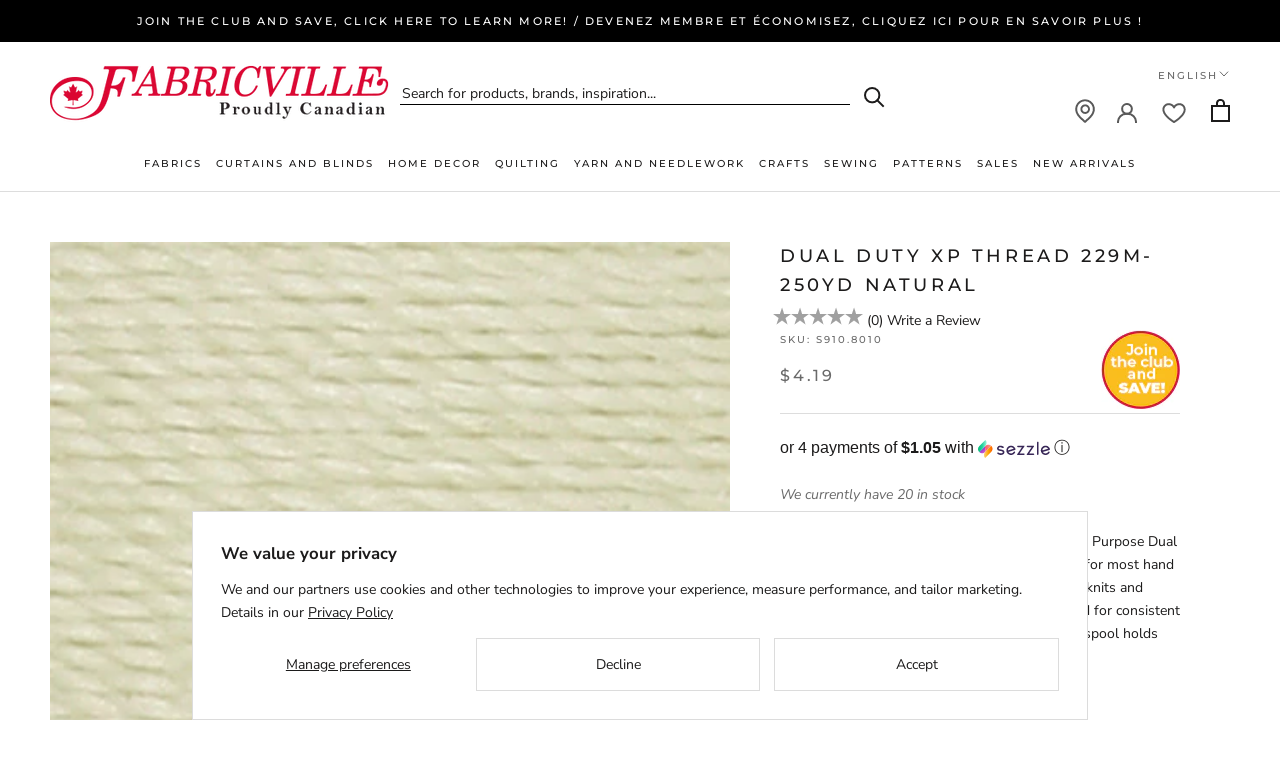

--- FILE ---
content_type: text/html; charset=utf-8
request_url: https://fabricville.com/products/dual-duty-xp-229m-250yd-natural
body_size: 52888
content:
<!DOCTYPE HTML>
  <head>
    <meta charset="utf-8"> 
    <meta http-equiv="X-UA-Compatible" content="IE=edge,chrome=1">
    <meta name="viewport" content="width=device-width, initial-scale=1.0, height=device-height, minimum-scale=1.0, maximum-scale=1.0">
    <meta name="theme-color" content="">
    <meta shop-country="Canada">
    <meta name="google-site-verification" content="ZLD_hfoyEMD-RoZNRKVz3f1mV7ed_7_ciT5grYaclbg" />
    <script src="https://www.google.com/recaptcha/api.js" async defer></script>
    <title>
      DUAL DUTY XP THREAD 229M-250YD NATURAL &ndash; Fabricville
    </title><meta name="description" content="DUAL DUTY XP 229M-250YD NATURAL General Purpose Dual Duty XP thread is a medium weight thread sized for most hand and machine sewing. It can be used on all fibers, knits and wovens. Dual Duty XP is a strong, smooth thread for consistent tension and excellent stitch formation. New trap spool holds the thread neatly and "><link rel="canonical" href="https://fabricville.com/products/dual-duty-xp-229m-250yd-natural"><link rel="shortcut icon" href="//fabricville.com/cdn/shop/files/favicon_32x32_bc473400-9e2e-41a7-9bb0-028fc46da5ad_96x.png?v=1662898715" type="image/png"><meta property="og:type" content="product">
  <meta property="og:title" content="DUAL DUTY XP THREAD  229M-250YD NATURAL"><meta property="og:image" content="http://fabricville.com/cdn/shop/products/S910_8010_swatch.jpg?v=1606528868">
    <meta property="og:image:secure_url" content="https://fabricville.com/cdn/shop/products/S910_8010_swatch.jpg?v=1606528868">
    <meta property="og:image:width" content="500">
    <meta property="og:image:height" content="500"><meta property="product:price:amount" content="4.19">
  <meta property="product:price:currency" content="CAD"><meta property="og:description" content="DUAL DUTY XP 229M-250YD NATURAL General Purpose Dual Duty XP thread is a medium weight thread sized for most hand and machine sewing. It can be used on all fibers, knits and wovens. Dual Duty XP is a strong, smooth thread for consistent tension and excellent stitch formation. New trap spool holds the thread neatly and "><meta property="og:url" content="https://fabricville.com/products/dual-duty-xp-229m-250yd-natural">
<meta property="og:site_name" content="Fabricville"><meta name="twitter:card" content="summary"><meta name="twitter:title" content="DUAL DUTY XP THREAD  229M-250YD NATURAL">
  <meta name="twitter:description" content="DUAL DUTY XP 229M-250YD   NATURAL                           General Purpose Dual Duty XP thread is a medium weight thread sized for most hand and machine sewing. It can be used on all fibers, knits and wovens. Dual Duty XP is a strong, smooth thread for consistent tension and excellent stitch formation. New trap spool holds the thread neatly and securely.  ">
  <meta name="twitter:image" content="https://fabricville.com/cdn/shop/products/S910_8010_swatch_600x600_crop_center.jpg?v=1606528868">
    <style>
  @font-face {
  font-family: Montserrat;
  font-weight: 500;
  font-style: normal;
  font-display: fallback;
  src: url("//fabricville.com/cdn/fonts/montserrat/montserrat_n5.07ef3781d9c78c8b93c98419da7ad4fbeebb6635.woff2") format("woff2"),
       url("//fabricville.com/cdn/fonts/montserrat/montserrat_n5.adf9b4bd8b0e4f55a0b203cdd84512667e0d5e4d.woff") format("woff");
}

  @font-face {
  font-family: "Nunito Sans";
  font-weight: 400;
  font-style: normal;
  font-display: fallback;
  src: url("//fabricville.com/cdn/fonts/nunito_sans/nunitosans_n4.0276fe080df0ca4e6a22d9cb55aed3ed5ba6b1da.woff2") format("woff2"),
       url("//fabricville.com/cdn/fonts/nunito_sans/nunitosans_n4.b4964bee2f5e7fd9c3826447e73afe2baad607b7.woff") format("woff");
}


  @font-face {
  font-family: "Nunito Sans";
  font-weight: 700;
  font-style: normal;
  font-display: fallback;
  src: url("//fabricville.com/cdn/fonts/nunito_sans/nunitosans_n7.25d963ed46da26098ebeab731e90d8802d989fa5.woff2") format("woff2"),
       url("//fabricville.com/cdn/fonts/nunito_sans/nunitosans_n7.d32e3219b3d2ec82285d3027bd673efc61a996c8.woff") format("woff");
}

  @font-face {
  font-family: "Nunito Sans";
  font-weight: 400;
  font-style: italic;
  font-display: fallback;
  src: url("//fabricville.com/cdn/fonts/nunito_sans/nunitosans_i4.6e408730afac1484cf297c30b0e67c86d17fc586.woff2") format("woff2"),
       url("//fabricville.com/cdn/fonts/nunito_sans/nunitosans_i4.c9b6dcbfa43622b39a5990002775a8381942ae38.woff") format("woff");
}

  @font-face {
  font-family: "Nunito Sans";
  font-weight: 700;
  font-style: italic;
  font-display: fallback;
  src: url("//fabricville.com/cdn/fonts/nunito_sans/nunitosans_i7.8c1124729eec046a321e2424b2acf328c2c12139.woff2") format("woff2"),
       url("//fabricville.com/cdn/fonts/nunito_sans/nunitosans_i7.af4cda04357273e0996d21184432bcb14651a64d.woff") format("woff");
}


  :root {
    --heading-font-family : Montserrat, sans-serif;
    --heading-font-weight : 500;
    --heading-font-style  : normal;

    --text-font-family : "Nunito Sans", sans-serif;
    --text-font-weight : 400;
    --text-font-style  : normal;

    --base-text-font-size   : 14px;
    --default-text-font-size: 14px;--background          : #ffffff;
    --background-rgb      : 255, 255, 255;
    --light-background    : #ffffff;
    --light-background-rgb: 255, 255, 255;
    --heading-color       : #1c1b1b;
    --text-color          : #1c1b1b;
    --text-color-rgb      : 28, 27, 27;
    --text-color-light    : #6a6a6a;
    --text-color-light-rgb: 106, 106, 106;
    --link-color          : #6a6a6a;
    --link-color-rgb      : 106, 106, 106;
    --border-color        : #dddddd;
    --border-color-rgb    : 221, 221, 221;

    --button-background    : #dc0b0b;
    --button-background-rgb: 220, 11, 11;
    --button-text-color    : #ffffff;

    --header-background       : #ffffff;
    --header-heading-color    : #1c1b1b;
    --header-light-text-color : #6a6a6a;
    --header-border-color     : #dddddd;

    --footer-background    : #ffffff;
    --footer-text-color    : #6a6a6a;
    --footer-heading-color : #1c1b1b;
    --footer-border-color  : #e9e9e9;

    --navigation-background      : #f3f3f3;
    --navigation-background-rgb  : 243, 243, 243;
    --navigation-text-color      : #1c1b1b;
    --navigation-text-color-light: rgba(28, 27, 27, 0.5);
    --navigation-border-color    : rgba(28, 27, 27, 0.25);

    --newsletter-popup-background     : #1c1b1b;
    --newsletter-popup-text-color     : #ffffff;
    --newsletter-popup-text-color-rgb : 255, 255, 255;

    --secondary-elements-background       : #1c1b1b;
    --secondary-elements-background-rgb   : 28, 27, 27;
    --secondary-elements-text-color       : #ffffff;
    --secondary-elements-text-color-light : rgba(255, 255, 255, 0.5);
    --secondary-elements-border-color     : rgba(255, 255, 255, 0.25);

    --product-sale-price-color    : #dc0b0b;
    --product-sale-price-color-rgb: 220, 11, 11;
    --product-star-rating: #f6a429;

    /* Shopify related variables */
    --payment-terms-background-color: #ffffff;

    /* Products */

    --horizontal-spacing-four-products-per-row: 60px;
        --horizontal-spacing-two-products-per-row : 60px;

    --vertical-spacing-four-products-per-row: 60px;
        --vertical-spacing-two-products-per-row : 75px;

    /* Animation */
    --drawer-transition-timing: cubic-bezier(0.645, 0.045, 0.355, 1);
    --header-base-height: 80px; /* We set a default for browsers that do not support CSS variables */

    /* Cursors */
    --cursor-zoom-in-svg    : url(//fabricville.com/cdn/shop/t/71/assets/cursor-zoom-in.svg?v=170532930330058140181722540091);
    --cursor-zoom-in-2x-svg : url(//fabricville.com/cdn/shop/t/71/assets/cursor-zoom-in-2x.svg?v=56685658183649387561722540091);
  }
</style>

<script>
  // IE11 does not have support for CSS variables, so we have to polyfill them
  if (!(((window || {}).CSS || {}).supports && window.CSS.supports('(--a: 0)'))) {
    const script = document.createElement('script');
    script.type = 'text/javascript';
    script.src = 'https://cdn.jsdelivr.net/npm/css-vars-ponyfill@2';
    script.onload = function() {
      cssVars({});
    };

    document.getElementsByTagName('head')[0].appendChild(script);
  }
</script>

    <script>window.performance && window.performance.mark && window.performance.mark('shopify.content_for_header.start');</script><meta name="facebook-domain-verification" content="6yzh2ltmomide9bq1scyzz9f6dqvt8">
<meta id="shopify-digital-wallet" name="shopify-digital-wallet" content="/51388481736/digital_wallets/dialog">
<meta name="shopify-checkout-api-token" content="99a9e0e1c4f3af1641cf16b049345a9a">
<meta id="in-context-paypal-metadata" data-shop-id="51388481736" data-venmo-supported="false" data-environment="production" data-locale="en_US" data-paypal-v4="true" data-currency="CAD">
<link rel="alternate" hreflang="x-default" href="https://fabricville.com/products/dual-duty-xp-229m-250yd-natural">
<link rel="alternate" hreflang="en-CA" href="https://fabricville.com/products/dual-duty-xp-229m-250yd-natural">
<link rel="alternate" hreflang="fr-CA" href="https://fabricville.com/fr/products/dual-duty-xp-229m-250yd-natural">
<link rel="alternate" type="application/json+oembed" href="https://fabricville.com/products/dual-duty-xp-229m-250yd-natural.oembed">
<script async="async" src="/checkouts/internal/preloads.js?locale=en-CA"></script>
<link rel="preconnect" href="https://shop.app" crossorigin="anonymous">
<script async="async" src="https://shop.app/checkouts/internal/preloads.js?locale=en-CA&shop_id=51388481736" crossorigin="anonymous"></script>
<script id="shopify-features" type="application/json">{"accessToken":"99a9e0e1c4f3af1641cf16b049345a9a","betas":["rich-media-storefront-analytics"],"domain":"fabricville.com","predictiveSearch":true,"shopId":51388481736,"locale":"en"}</script>
<script>var Shopify = Shopify || {};
Shopify.shop = "fabricvilleonline.myshopify.com";
Shopify.locale = "en";
Shopify.currency = {"active":"CAD","rate":"1.0"};
Shopify.country = "CA";
Shopify.theme = {"name":"Prestige 2.0. Account \/ Membership","id":137625305288,"schema_name":"Prestige","schema_version":"5.7.0","theme_store_id":null,"role":"main"};
Shopify.theme.handle = "null";
Shopify.theme.style = {"id":null,"handle":null};
Shopify.cdnHost = "fabricville.com/cdn";
Shopify.routes = Shopify.routes || {};
Shopify.routes.root = "/";</script>
<script type="module">!function(o){(o.Shopify=o.Shopify||{}).modules=!0}(window);</script>
<script>!function(o){function n(){var o=[];function n(){o.push(Array.prototype.slice.apply(arguments))}return n.q=o,n}var t=o.Shopify=o.Shopify||{};t.loadFeatures=n(),t.autoloadFeatures=n()}(window);</script>
<script>
  window.ShopifyPay = window.ShopifyPay || {};
  window.ShopifyPay.apiHost = "shop.app\/pay";
  window.ShopifyPay.redirectState = null;
</script>
<script id="shop-js-analytics" type="application/json">{"pageType":"product"}</script>
<script defer="defer" async type="module" src="//fabricville.com/cdn/shopifycloud/shop-js/modules/v2/client.init-shop-cart-sync_BT-GjEfc.en.esm.js"></script>
<script defer="defer" async type="module" src="//fabricville.com/cdn/shopifycloud/shop-js/modules/v2/chunk.common_D58fp_Oc.esm.js"></script>
<script defer="defer" async type="module" src="//fabricville.com/cdn/shopifycloud/shop-js/modules/v2/chunk.modal_xMitdFEc.esm.js"></script>
<script type="module">
  await import("//fabricville.com/cdn/shopifycloud/shop-js/modules/v2/client.init-shop-cart-sync_BT-GjEfc.en.esm.js");
await import("//fabricville.com/cdn/shopifycloud/shop-js/modules/v2/chunk.common_D58fp_Oc.esm.js");
await import("//fabricville.com/cdn/shopifycloud/shop-js/modules/v2/chunk.modal_xMitdFEc.esm.js");

  window.Shopify.SignInWithShop?.initShopCartSync?.({"fedCMEnabled":true,"windoidEnabled":true});

</script>
<script>
  window.Shopify = window.Shopify || {};
  if (!window.Shopify.featureAssets) window.Shopify.featureAssets = {};
  window.Shopify.featureAssets['shop-js'] = {"shop-cart-sync":["modules/v2/client.shop-cart-sync_DZOKe7Ll.en.esm.js","modules/v2/chunk.common_D58fp_Oc.esm.js","modules/v2/chunk.modal_xMitdFEc.esm.js"],"init-fed-cm":["modules/v2/client.init-fed-cm_B6oLuCjv.en.esm.js","modules/v2/chunk.common_D58fp_Oc.esm.js","modules/v2/chunk.modal_xMitdFEc.esm.js"],"shop-cash-offers":["modules/v2/client.shop-cash-offers_D2sdYoxE.en.esm.js","modules/v2/chunk.common_D58fp_Oc.esm.js","modules/v2/chunk.modal_xMitdFEc.esm.js"],"shop-login-button":["modules/v2/client.shop-login-button_QeVjl5Y3.en.esm.js","modules/v2/chunk.common_D58fp_Oc.esm.js","modules/v2/chunk.modal_xMitdFEc.esm.js"],"pay-button":["modules/v2/client.pay-button_DXTOsIq6.en.esm.js","modules/v2/chunk.common_D58fp_Oc.esm.js","modules/v2/chunk.modal_xMitdFEc.esm.js"],"shop-button":["modules/v2/client.shop-button_DQZHx9pm.en.esm.js","modules/v2/chunk.common_D58fp_Oc.esm.js","modules/v2/chunk.modal_xMitdFEc.esm.js"],"avatar":["modules/v2/client.avatar_BTnouDA3.en.esm.js"],"init-windoid":["modules/v2/client.init-windoid_CR1B-cfM.en.esm.js","modules/v2/chunk.common_D58fp_Oc.esm.js","modules/v2/chunk.modal_xMitdFEc.esm.js"],"init-shop-for-new-customer-accounts":["modules/v2/client.init-shop-for-new-customer-accounts_C_vY_xzh.en.esm.js","modules/v2/client.shop-login-button_QeVjl5Y3.en.esm.js","modules/v2/chunk.common_D58fp_Oc.esm.js","modules/v2/chunk.modal_xMitdFEc.esm.js"],"init-shop-email-lookup-coordinator":["modules/v2/client.init-shop-email-lookup-coordinator_BI7n9ZSv.en.esm.js","modules/v2/chunk.common_D58fp_Oc.esm.js","modules/v2/chunk.modal_xMitdFEc.esm.js"],"init-shop-cart-sync":["modules/v2/client.init-shop-cart-sync_BT-GjEfc.en.esm.js","modules/v2/chunk.common_D58fp_Oc.esm.js","modules/v2/chunk.modal_xMitdFEc.esm.js"],"shop-toast-manager":["modules/v2/client.shop-toast-manager_DiYdP3xc.en.esm.js","modules/v2/chunk.common_D58fp_Oc.esm.js","modules/v2/chunk.modal_xMitdFEc.esm.js"],"init-customer-accounts":["modules/v2/client.init-customer-accounts_D9ZNqS-Q.en.esm.js","modules/v2/client.shop-login-button_QeVjl5Y3.en.esm.js","modules/v2/chunk.common_D58fp_Oc.esm.js","modules/v2/chunk.modal_xMitdFEc.esm.js"],"init-customer-accounts-sign-up":["modules/v2/client.init-customer-accounts-sign-up_iGw4briv.en.esm.js","modules/v2/client.shop-login-button_QeVjl5Y3.en.esm.js","modules/v2/chunk.common_D58fp_Oc.esm.js","modules/v2/chunk.modal_xMitdFEc.esm.js"],"shop-follow-button":["modules/v2/client.shop-follow-button_CqMgW2wH.en.esm.js","modules/v2/chunk.common_D58fp_Oc.esm.js","modules/v2/chunk.modal_xMitdFEc.esm.js"],"checkout-modal":["modules/v2/client.checkout-modal_xHeaAweL.en.esm.js","modules/v2/chunk.common_D58fp_Oc.esm.js","modules/v2/chunk.modal_xMitdFEc.esm.js"],"shop-login":["modules/v2/client.shop-login_D91U-Q7h.en.esm.js","modules/v2/chunk.common_D58fp_Oc.esm.js","modules/v2/chunk.modal_xMitdFEc.esm.js"],"lead-capture":["modules/v2/client.lead-capture_BJmE1dJe.en.esm.js","modules/v2/chunk.common_D58fp_Oc.esm.js","modules/v2/chunk.modal_xMitdFEc.esm.js"],"payment-terms":["modules/v2/client.payment-terms_Ci9AEqFq.en.esm.js","modules/v2/chunk.common_D58fp_Oc.esm.js","modules/v2/chunk.modal_xMitdFEc.esm.js"]};
</script>
<script>(function() {
  var isLoaded = false;
  function asyncLoad() {
    if (isLoaded) return;
    isLoaded = true;
    var urls = ["https:\/\/cdn.attn.tv\/fabricville-ca\/dtag.js?shop=fabricvilleonline.myshopify.com","https:\/\/static.klaviyo.com\/onsite\/js\/klaviyo.js?company_id=XVaUKe\u0026shop=fabricvilleonline.myshopify.com","https:\/\/container.pepperjam.com\/218880582.js?shop=fabricvilleonline.myshopify.com","https:\/\/d18eg7dreypte5.cloudfront.net\/browse-abandonment\/smsbump_timer.js?shop=fabricvilleonline.myshopify.com","https:\/\/cdn.pushowl.com\/latest\/sdks\/pushowl-shopify.js?subdomain=fabricvilleonline\u0026environment=production\u0026guid=88f180b6-28db-443d-aee3-6a2279db2803\u0026shop=fabricvilleonline.myshopify.com"];
    for (var i = 0; i < urls.length; i++) {
      var s = document.createElement('script');
      s.type = 'text/javascript';
      s.async = true;
      s.src = urls[i];
      var x = document.getElementsByTagName('script')[0];
      x.parentNode.insertBefore(s, x);
    }
  };
  if(window.attachEvent) {
    window.attachEvent('onload', asyncLoad);
  } else {
    window.addEventListener('load', asyncLoad, false);
  }
})();</script>
<script id="__st">var __st={"a":51388481736,"offset":-18000,"reqid":"9d6d81c3-c022-4e92-934e-d7c9683f5069-1769291073","pageurl":"fabricville.com\/products\/dual-duty-xp-229m-250yd-natural","u":"c100a8cc63e5","p":"product","rtyp":"product","rid":6102792503496};</script>
<script>window.ShopifyPaypalV4VisibilityTracking = true;</script>
<script id="captcha-bootstrap">!function(){'use strict';const t='contact',e='account',n='new_comment',o=[[t,t],['blogs',n],['comments',n],[t,'customer']],c=[[e,'customer_login'],[e,'guest_login'],[e,'recover_customer_password'],[e,'create_customer']],r=t=>t.map((([t,e])=>`form[action*='/${t}']:not([data-nocaptcha='true']) input[name='form_type'][value='${e}']`)).join(','),a=t=>()=>t?[...document.querySelectorAll(t)].map((t=>t.form)):[];function s(){const t=[...o],e=r(t);return a(e)}const i='password',u='form_key',d=['recaptcha-v3-token','g-recaptcha-response','h-captcha-response',i],f=()=>{try{return window.sessionStorage}catch{return}},m='__shopify_v',_=t=>t.elements[u];function p(t,e,n=!1){try{const o=window.sessionStorage,c=JSON.parse(o.getItem(e)),{data:r}=function(t){const{data:e,action:n}=t;return t[m]||n?{data:e,action:n}:{data:t,action:n}}(c);for(const[e,n]of Object.entries(r))t.elements[e]&&(t.elements[e].value=n);n&&o.removeItem(e)}catch(o){console.error('form repopulation failed',{error:o})}}const l='form_type',E='cptcha';function T(t){t.dataset[E]=!0}const w=window,h=w.document,L='Shopify',v='ce_forms',y='captcha';let A=!1;((t,e)=>{const n=(g='f06e6c50-85a8-45c8-87d0-21a2b65856fe',I='https://cdn.shopify.com/shopifycloud/storefront-forms-hcaptcha/ce_storefront_forms_captcha_hcaptcha.v1.5.2.iife.js',D={infoText:'Protected by hCaptcha',privacyText:'Privacy',termsText:'Terms'},(t,e,n)=>{const o=w[L][v],c=o.bindForm;if(c)return c(t,g,e,D).then(n);var r;o.q.push([[t,g,e,D],n]),r=I,A||(h.body.append(Object.assign(h.createElement('script'),{id:'captcha-provider',async:!0,src:r})),A=!0)});var g,I,D;w[L]=w[L]||{},w[L][v]=w[L][v]||{},w[L][v].q=[],w[L][y]=w[L][y]||{},w[L][y].protect=function(t,e){n(t,void 0,e),T(t)},Object.freeze(w[L][y]),function(t,e,n,w,h,L){const[v,y,A,g]=function(t,e,n){const i=e?o:[],u=t?c:[],d=[...i,...u],f=r(d),m=r(i),_=r(d.filter((([t,e])=>n.includes(e))));return[a(f),a(m),a(_),s()]}(w,h,L),I=t=>{const e=t.target;return e instanceof HTMLFormElement?e:e&&e.form},D=t=>v().includes(t);t.addEventListener('submit',(t=>{const e=I(t);if(!e)return;const n=D(e)&&!e.dataset.hcaptchaBound&&!e.dataset.recaptchaBound,o=_(e),c=g().includes(e)&&(!o||!o.value);(n||c)&&t.preventDefault(),c&&!n&&(function(t){try{if(!f())return;!function(t){const e=f();if(!e)return;const n=_(t);if(!n)return;const o=n.value;o&&e.removeItem(o)}(t);const e=Array.from(Array(32),(()=>Math.random().toString(36)[2])).join('');!function(t,e){_(t)||t.append(Object.assign(document.createElement('input'),{type:'hidden',name:u})),t.elements[u].value=e}(t,e),function(t,e){const n=f();if(!n)return;const o=[...t.querySelectorAll(`input[type='${i}']`)].map((({name:t})=>t)),c=[...d,...o],r={};for(const[a,s]of new FormData(t).entries())c.includes(a)||(r[a]=s);n.setItem(e,JSON.stringify({[m]:1,action:t.action,data:r}))}(t,e)}catch(e){console.error('failed to persist form',e)}}(e),e.submit())}));const S=(t,e)=>{t&&!t.dataset[E]&&(n(t,e.some((e=>e===t))),T(t))};for(const o of['focusin','change'])t.addEventListener(o,(t=>{const e=I(t);D(e)&&S(e,y())}));const B=e.get('form_key'),M=e.get(l),P=B&&M;t.addEventListener('DOMContentLoaded',(()=>{const t=y();if(P)for(const e of t)e.elements[l].value===M&&p(e,B);[...new Set([...A(),...v().filter((t=>'true'===t.dataset.shopifyCaptcha))])].forEach((e=>S(e,t)))}))}(h,new URLSearchParams(w.location.search),n,t,e,['guest_login'])})(!0,!0)}();</script>
<script integrity="sha256-4kQ18oKyAcykRKYeNunJcIwy7WH5gtpwJnB7kiuLZ1E=" data-source-attribution="shopify.loadfeatures" defer="defer" src="//fabricville.com/cdn/shopifycloud/storefront/assets/storefront/load_feature-a0a9edcb.js" crossorigin="anonymous"></script>
<script crossorigin="anonymous" defer="defer" src="//fabricville.com/cdn/shopifycloud/storefront/assets/shopify_pay/storefront-65b4c6d7.js?v=20250812"></script>
<script data-source-attribution="shopify.dynamic_checkout.dynamic.init">var Shopify=Shopify||{};Shopify.PaymentButton=Shopify.PaymentButton||{isStorefrontPortableWallets:!0,init:function(){window.Shopify.PaymentButton.init=function(){};var t=document.createElement("script");t.src="https://fabricville.com/cdn/shopifycloud/portable-wallets/latest/portable-wallets.en.js",t.type="module",document.head.appendChild(t)}};
</script>
<script data-source-attribution="shopify.dynamic_checkout.buyer_consent">
  function portableWalletsHideBuyerConsent(e){var t=document.getElementById("shopify-buyer-consent"),n=document.getElementById("shopify-subscription-policy-button");t&&n&&(t.classList.add("hidden"),t.setAttribute("aria-hidden","true"),n.removeEventListener("click",e))}function portableWalletsShowBuyerConsent(e){var t=document.getElementById("shopify-buyer-consent"),n=document.getElementById("shopify-subscription-policy-button");t&&n&&(t.classList.remove("hidden"),t.removeAttribute("aria-hidden"),n.addEventListener("click",e))}window.Shopify?.PaymentButton&&(window.Shopify.PaymentButton.hideBuyerConsent=portableWalletsHideBuyerConsent,window.Shopify.PaymentButton.showBuyerConsent=portableWalletsShowBuyerConsent);
</script>
<script data-source-attribution="shopify.dynamic_checkout.cart.bootstrap">document.addEventListener("DOMContentLoaded",(function(){function t(){return document.querySelector("shopify-accelerated-checkout-cart, shopify-accelerated-checkout")}if(t())Shopify.PaymentButton.init();else{new MutationObserver((function(e,n){t()&&(Shopify.PaymentButton.init(),n.disconnect())})).observe(document.body,{childList:!0,subtree:!0})}}));
</script>
<script id='scb4127' type='text/javascript' async='' src='https://fabricville.com/cdn/shopifycloud/privacy-banner/storefront-banner.js'></script><link id="shopify-accelerated-checkout-styles" rel="stylesheet" media="screen" href="https://fabricville.com/cdn/shopifycloud/portable-wallets/latest/accelerated-checkout-backwards-compat.css" crossorigin="anonymous">
<style id="shopify-accelerated-checkout-cart">
        #shopify-buyer-consent {
  margin-top: 1em;
  display: inline-block;
  width: 100%;
}

#shopify-buyer-consent.hidden {
  display: none;
}

#shopify-subscription-policy-button {
  background: none;
  border: none;
  padding: 0;
  text-decoration: underline;
  font-size: inherit;
  cursor: pointer;
}

#shopify-subscription-policy-button::before {
  box-shadow: none;
}

      </style>

<script>window.performance && window.performance.mark && window.performance.mark('shopify.content_for_header.end');</script>

    <link rel="stylesheet" href="//fabricville.com/cdn/shop/t/71/assets/theme.css?v=110501045370692854091723837867">

    <link rel="stylesheet" href="//fabricville.com/cdn/shop/t/71/assets/theme-responsive.css?v=62599875828954660791740602228">
    <script>
        let theme = {};
        theme.locale = 'en';
      
        theme.product_variants = [{"id":37601498562760,"title":"Default Title","option1":"Default Title","option2":null,"option3":null,"sku":"S910.8010","requires_shipping":true,"taxable":true,"featured_image":null,"available":true,"name":"DUAL DUTY XP THREAD  229M-250YD NATURAL","public_title":null,"options":["Default Title"],"price":419,"weight":68,"compare_at_price":null,"inventory_management":"shopify","barcode":null,"requires_selling_plan":false,"selling_plan_allocations":[],"quantity_rule":{"min":1,"max":null,"increment":1}}];
        theme.current_variant = {"id":37601498562760,"title":"Default Title","option1":"Default Title","option2":null,"option3":null,"sku":"S910.8010","requires_shipping":true,"taxable":true,"featured_image":null,"available":true,"name":"DUAL DUTY XP THREAD  229M-250YD NATURAL","public_title":null,"options":["Default Title"],"price":419,"weight":68,"compare_at_price":null,"inventory_management":"shopify","barcode":null,"requires_selling_plan":false,"selling_plan_allocations":[],"quantity_rule":{"min":1,"max":null,"increment":1}};
        theme.notify_me_btn_text = 'Notify me when available';
      
        theme.customer_email = '';
        theme.customer_id = '';
        theme.customer_default_address_id = '';
        theme.customer_default_address_province = '';
        theme.customer_first_name = '';
        theme.customer_last_name = '';
        theme.customer_tags = 'null';
        
        theme.customer_logged_in = false;
        
    </script>
    <script>// This allows to expose several variables to the global scope, to be used in scripts
      window.theme = {
        pageType: "product",
        moneyFormat: "${{amount}}",
        moneyWithCurrencyFormat: "${{amount}}",
        currencyCodeEnabled: true,
        productImageSize: "square",
        searchMode: "product",
        showPageTransition: false,
        showElementStaggering: true,
        showImageZooming: false
      };

      window.routes = {
        rootUrl: "\/",
        rootUrlWithoutSlash: '',
        cartUrl: "\/cart",
        cartAddUrl: "\/cart\/add",
        cartChangeUrl: "\/cart\/change",
        searchUrl: "\/search",
        productRecommendationsUrl: "\/recommendations\/products"
      };

      window.languages = {
        cartAddNote: "Add Order Note",
        cartEditNote: "Edit Order Note",
        productImageLoadingError: "This image could not be loaded. Please try to reload the page.",
        productFormAddToCart: "Add to cart",
        productFormUnavailable: "Unavailable",
        productFormSoldOut: "Sold Out",
        shippingEstimatorOneResult: "1 option available:",
        shippingEstimatorMoreResults: "{{count}} options available:",
        shippingEstimatorNoResults: "No shipping could be found"
      };

      window.lazySizesConfig = {
        loadHidden: false,
        hFac: 0.5,
        expFactor: 2,
        ricTimeout: 150,
        lazyClass: 'Image--lazyLoad',
        loadingClass: 'Image--lazyLoading',
        loadedClass: 'Image--lazyLoaded'
      };

      document.documentElement.className = document.documentElement.className.replace('no-js', 'js');
      document.documentElement.style.setProperty('--window-height', window.innerHeight + 'px');

      // We do a quick detection of some features (we could use Modernizr but for so little...)
      (function() {
        document.documentElement.className += ((window.CSS && window.CSS.supports('(position: sticky) or (position: -webkit-sticky)')) ? ' supports-sticky' : ' no-supports-sticky');
        document.documentElement.className += (window.matchMedia('(-moz-touch-enabled: 1), (hover: none)')).matches ? ' no-supports-hover' : ' supports-hover';
      }());

      
    </script>

    <script src="//fabricville.com/cdn/shop/t/71/assets/lazysizes.min.js?v=174358363404432586981722540091" async></script><script src="//fabricville.com/cdn/shop/t/71/assets/libs.min.js?v=26178543184394469741722540091" defer></script>
    <script src="//fabricville.com/cdn/shop/t/71/assets/theme.js?v=99800681658712167911745433997" defer></script>
    <script src="//fabricville.com/cdn/shop/t/71/assets/custom.js?v=183944157590872491501722540091" defer></script>
  <script type="text/javascript" 
            src="https://maps.googleapis.com/maps/api/js?key=AIzaSyB9kofIXDh40WXBP8iDXbtH7YDYaUF2bVE&libraries=places"></script>
    <script>
      (function () {
        window.onpageshow = function() {
          if (window.theme.showPageTransition) {
            var pageTransition = document.querySelector('.PageTransition');

            if (pageTransition) {
              pageTransition.style.visibility = 'visible';
              pageTransition.style.opacity = '0';
            }
          }

          // When the page is loaded from the cache, we have to reload the cart content
          document.documentElement.dispatchEvent(new CustomEvent('cart:refresh', {
            bubbles: true
          }));
        };
      })();
    </script>

    
  <script type="application/ld+json">
  {
    "@context": "http://schema.org",
    "@type": "Product",
    "offers": [{
          "@type": "Offer",
          "name": "Default Title",
          "availability":"https://schema.org/InStock",
          "price": 4.19,
          "priceCurrency": "CAD",
          "priceValidUntil": "2026-02-03","sku": "S910.8010","url": "/products/dual-duty-xp-229m-250yd-natural?variant=37601498562760"
        }
],
    "brand": {
      "name": "COATS"
    },
    "name": "DUAL DUTY XP THREAD  229M-250YD NATURAL",
    "description": "DUAL DUTY XP 229M-250YD   NATURAL                           General Purpose Dual Duty XP thread is a medium weight thread sized for most hand and machine sewing. It can be used on all fibers, knits and wovens. Dual Duty XP is a strong, smooth thread for consistent tension and excellent stitch formation. New trap spool holds the thread neatly and securely.  ",
    "category": "NOTIONS",
    "url": "/products/dual-duty-xp-229m-250yd-natural",
    "sku": "S910.8010",
    "image": {
      "@type": "ImageObject",
      "url": "https://fabricville.com/cdn/shop/products/S910_8010_swatch_1024x.jpg?v=1606528868",
      "image": "https://fabricville.com/cdn/shop/products/S910_8010_swatch_1024x.jpg?v=1606528868",
      "name": "DUAL DUTY XP THREAD  229M-250YD NATURAL",
      "width": "1024",
      "height": "1024"
    }
  }
  </script>



  <script type="application/ld+json">
  {
    "@context": "http://schema.org",
    "@type": "BreadcrumbList",
  "itemListElement": [{
      "@type": "ListItem",
      "position": 1,
      "name": "Home",
      "item": "https://fabricville.com"
    },{
          "@type": "ListItem",
          "position": 2,
          "name": "DUAL DUTY XP THREAD  229M-250YD NATURAL",
          "item": "https://fabricville.com/products/dual-duty-xp-229m-250yd-natural"
        }]
  }
  </script>

    <link rel="stylesheet" href="//fabricville.com/cdn/shop/t/71/assets/theme-preloader.css?v=21570783810961606901722540091">
  
    <script src="//fabricville.com/cdn/shop/t/71/assets/jquery.js?v=115860211936397945481722540091" type="text/javascript"></script>
<script src="//fabricville.com/cdn/shop/t/71/assets/input-mask.js?v=165893414693319083321722540091" type="text/javascript"></script>
<script src="//fabricville.com/cdn/shop/t/71/assets/jquery.rateyo.min.js?v=41783686804035476121722540091" type="text/javascript"></script>
<link href="//fabricville.com/cdn/shop/t/71/assets/jquery.rateyo.min.css?v=117998070902751205831722540091" rel="stylesheet" type="text/css" media="all" />
  <link rel="stylesheet" href="https://cdn.jsdelivr.net/gh/fancyapps/fancybox@3.5.7/dist/jquery.fancybox.min.css" />
    <script src="https://cdn.jsdelivr.net/gh/fancyapps/fancybox@3.5.7/dist/jquery.fancybox.min.js"></script>
    
     <link rel="stylesheet" href="//code.jquery.com/ui/1.13.1/themes/base/jquery-ui.css">
    <script src="https://code.jquery.com/ui/1.13.1/jquery-ui.js" defer></script>
    <script src="https://cdnjs.cloudflare.com/ajax/libs/jqueryui-touch-punch/0.2.3/jquery.ui.touch-punch.min.js"></script>
	
   
	
   

    <script src="//cdn.jsdelivr.net/npm/sweetalert2@11"></script>
    
    <script src="//fabricville.com/cdn/shop/t/71/assets/theme.jquery.js?v=143683001241741512251762264294" type="text/javascript"></script>
     

    <link rel="stylesheet" href="https://use.fontawesome.com/releases/v5.8.2/css/all.css" integrity="sha384-oS3vJWv+0UjzBfQzYUhtDYW+Pj2yciDJxpsK1OYPAYjqT085Qq/1cq5FLXAZQ7Ay" crossorigin="anonymous">
    <link href="//fabricville.com/cdn/shop/t/71/assets/fabric-studio-search.css?v=171102473643660073991722540091" rel="stylesheet" type="text/css" media="all" />

    <!-- Attentive Script -->
	<script src="https://cdn.attn.tv/fabricville-ca/dtag.js"></script>

    <!-- Facebook Pixel Code -->
    <script>
    !function(f,b,e,v,n,t,s)
    {if(f.fbq)return;n=f.fbq=function(){n.callMethod?
    n.callMethod.apply(n,arguments):n.queue.push(arguments)};
    if(!f._fbq)f._fbq=n;n.push=n;n.loaded=!0;n.version='2.0';
    n.queue=[];t=b.createElement(e);t.async=!0;
    t.src=v;s=b.getElementsByTagName(e)[0];
    s.parentNode.insertBefore(t,s)}(window,document,'script','https://connect.facebook.net/en_US/fbevents.js');
    fbq('init', '753700859450422'); 
    fbq('track', 'PageView');
    </script>
    <noscript>
     <img height="1" width="1" src="https://www.facebook.com/tr?id=753700859450422&ev=PageView&noscript=1"/>
    </noscript>
    <!-- End Facebook Pixel Code -->

  <script src="https://apis.google.com/js/platform.js?onload=renderOptIn" async defer></script>
    
  <!-- BEGIN app block: shopify://apps/attentive/blocks/attn-tag/8df62c72-8fe4-407e-a5b3-72132be30a0d --><script type="text/javascript" src="https://cdn.attn.tv/fabricville/dtag.js?source=app-embed" defer="defer"></script>


<!-- END app block --><!-- BEGIN app block: shopify://apps/klaviyo-email-marketing-sms/blocks/klaviyo-onsite-embed/2632fe16-c075-4321-a88b-50b567f42507 -->












  <script async src="https://static.klaviyo.com/onsite/js/XVaUKe/klaviyo.js?company_id=XVaUKe"></script>
  <script>!function(){if(!window.klaviyo){window._klOnsite=window._klOnsite||[];try{window.klaviyo=new Proxy({},{get:function(n,i){return"push"===i?function(){var n;(n=window._klOnsite).push.apply(n,arguments)}:function(){for(var n=arguments.length,o=new Array(n),w=0;w<n;w++)o[w]=arguments[w];var t="function"==typeof o[o.length-1]?o.pop():void 0,e=new Promise((function(n){window._klOnsite.push([i].concat(o,[function(i){t&&t(i),n(i)}]))}));return e}}})}catch(n){window.klaviyo=window.klaviyo||[],window.klaviyo.push=function(){var n;(n=window._klOnsite).push.apply(n,arguments)}}}}();</script>

  
    <script id="viewed_product">
      if (item == null) {
        var _learnq = _learnq || [];

        var MetafieldReviews = null
        var MetafieldYotpoRating = null
        var MetafieldYotpoCount = null
        var MetafieldLooxRating = null
        var MetafieldLooxCount = null
        var okendoProduct = null
        var okendoProductReviewCount = null
        var okendoProductReviewAverageValue = null
        try {
          // The following fields are used for Customer Hub recently viewed in order to add reviews.
          // This information is not part of __kla_viewed. Instead, it is part of __kla_viewed_reviewed_items
          MetafieldReviews = {};
          MetafieldYotpoRating = null
          MetafieldYotpoCount = null
          MetafieldLooxRating = null
          MetafieldLooxCount = null

          okendoProduct = null
          // If the okendo metafield is not legacy, it will error, which then requires the new json formatted data
          if (okendoProduct && 'error' in okendoProduct) {
            okendoProduct = null
          }
          okendoProductReviewCount = okendoProduct ? okendoProduct.reviewCount : null
          okendoProductReviewAverageValue = okendoProduct ? okendoProduct.reviewAverageValue : null
        } catch (error) {
          console.error('Error in Klaviyo onsite reviews tracking:', error);
        }

        var item = {
          Name: "DUAL DUTY XP THREAD  229M-250YD NATURAL",
          ProductID: 6102792503496,
          Categories: ["50% off","BOPIS","Coats \u0026 Clark - Dual Duty XP","Coats \u0026 Clark threads, Gutermann except kits","Coats \u0026 Clark, Gutermann","Coats\u0026Clarck Threads","Elite - Notions","Midnight Madness Oct 31 Notions (20%) Export","Price Range 0 - 10","Regular Price Items","Sewing","Sewing Notions","Sewing Notions 12.99","Sewing Thread"],
          ImageURL: "https://fabricville.com/cdn/shop/products/S910_8010_swatch_grande.jpg?v=1606528868",
          URL: "https://fabricville.com/products/dual-duty-xp-229m-250yd-natural",
          Brand: "COATS",
          Price: "$4.19",
          Value: "4.19",
          CompareAtPrice: "$0.00"
        };
        _learnq.push(['track', 'Viewed Product', item]);
        _learnq.push(['trackViewedItem', {
          Title: item.Name,
          ItemId: item.ProductID,
          Categories: item.Categories,
          ImageUrl: item.ImageURL,
          Url: item.URL,
          Metadata: {
            Brand: item.Brand,
            Price: item.Price,
            Value: item.Value,
            CompareAtPrice: item.CompareAtPrice
          },
          metafields:{
            reviews: MetafieldReviews,
            yotpo:{
              rating: MetafieldYotpoRating,
              count: MetafieldYotpoCount,
            },
            loox:{
              rating: MetafieldLooxRating,
              count: MetafieldLooxCount,
            },
            okendo: {
              rating: okendoProductReviewAverageValue,
              count: okendoProductReviewCount,
            }
          }
        }]);
      }
    </script>
  




  <script>
    window.klaviyoReviewsProductDesignMode = false
  </script>







<!-- END app block --><link href="https://monorail-edge.shopifysvc.com" rel="dns-prefetch">
<script>(function(){if ("sendBeacon" in navigator && "performance" in window) {try {var session_token_from_headers = performance.getEntriesByType('navigation')[0].serverTiming.find(x => x.name == '_s').description;} catch {var session_token_from_headers = undefined;}var session_cookie_matches = document.cookie.match(/_shopify_s=([^;]*)/);var session_token_from_cookie = session_cookie_matches && session_cookie_matches.length === 2 ? session_cookie_matches[1] : "";var session_token = session_token_from_headers || session_token_from_cookie || "";function handle_abandonment_event(e) {var entries = performance.getEntries().filter(function(entry) {return /monorail-edge.shopifysvc.com/.test(entry.name);});if (!window.abandonment_tracked && entries.length === 0) {window.abandonment_tracked = true;var currentMs = Date.now();var navigation_start = performance.timing.navigationStart;var payload = {shop_id: 51388481736,url: window.location.href,navigation_start,duration: currentMs - navigation_start,session_token,page_type: "product"};window.navigator.sendBeacon("https://monorail-edge.shopifysvc.com/v1/produce", JSON.stringify({schema_id: "online_store_buyer_site_abandonment/1.1",payload: payload,metadata: {event_created_at_ms: currentMs,event_sent_at_ms: currentMs}}));}}window.addEventListener('pagehide', handle_abandonment_event);}}());</script>
<script id="web-pixels-manager-setup">(function e(e,d,r,n,o){if(void 0===o&&(o={}),!Boolean(null===(a=null===(i=window.Shopify)||void 0===i?void 0:i.analytics)||void 0===a?void 0:a.replayQueue)){var i,a;window.Shopify=window.Shopify||{};var t=window.Shopify;t.analytics=t.analytics||{};var s=t.analytics;s.replayQueue=[],s.publish=function(e,d,r){return s.replayQueue.push([e,d,r]),!0};try{self.performance.mark("wpm:start")}catch(e){}var l=function(){var e={modern:/Edge?\/(1{2}[4-9]|1[2-9]\d|[2-9]\d{2}|\d{4,})\.\d+(\.\d+|)|Firefox\/(1{2}[4-9]|1[2-9]\d|[2-9]\d{2}|\d{4,})\.\d+(\.\d+|)|Chrom(ium|e)\/(9{2}|\d{3,})\.\d+(\.\d+|)|(Maci|X1{2}).+ Version\/(15\.\d+|(1[6-9]|[2-9]\d|\d{3,})\.\d+)([,.]\d+|)( \(\w+\)|)( Mobile\/\w+|) Safari\/|Chrome.+OPR\/(9{2}|\d{3,})\.\d+\.\d+|(CPU[ +]OS|iPhone[ +]OS|CPU[ +]iPhone|CPU IPhone OS|CPU iPad OS)[ +]+(15[._]\d+|(1[6-9]|[2-9]\d|\d{3,})[._]\d+)([._]\d+|)|Android:?[ /-](13[3-9]|1[4-9]\d|[2-9]\d{2}|\d{4,})(\.\d+|)(\.\d+|)|Android.+Firefox\/(13[5-9]|1[4-9]\d|[2-9]\d{2}|\d{4,})\.\d+(\.\d+|)|Android.+Chrom(ium|e)\/(13[3-9]|1[4-9]\d|[2-9]\d{2}|\d{4,})\.\d+(\.\d+|)|SamsungBrowser\/([2-9]\d|\d{3,})\.\d+/,legacy:/Edge?\/(1[6-9]|[2-9]\d|\d{3,})\.\d+(\.\d+|)|Firefox\/(5[4-9]|[6-9]\d|\d{3,})\.\d+(\.\d+|)|Chrom(ium|e)\/(5[1-9]|[6-9]\d|\d{3,})\.\d+(\.\d+|)([\d.]+$|.*Safari\/(?![\d.]+ Edge\/[\d.]+$))|(Maci|X1{2}).+ Version\/(10\.\d+|(1[1-9]|[2-9]\d|\d{3,})\.\d+)([,.]\d+|)( \(\w+\)|)( Mobile\/\w+|) Safari\/|Chrome.+OPR\/(3[89]|[4-9]\d|\d{3,})\.\d+\.\d+|(CPU[ +]OS|iPhone[ +]OS|CPU[ +]iPhone|CPU IPhone OS|CPU iPad OS)[ +]+(10[._]\d+|(1[1-9]|[2-9]\d|\d{3,})[._]\d+)([._]\d+|)|Android:?[ /-](13[3-9]|1[4-9]\d|[2-9]\d{2}|\d{4,})(\.\d+|)(\.\d+|)|Mobile Safari.+OPR\/([89]\d|\d{3,})\.\d+\.\d+|Android.+Firefox\/(13[5-9]|1[4-9]\d|[2-9]\d{2}|\d{4,})\.\d+(\.\d+|)|Android.+Chrom(ium|e)\/(13[3-9]|1[4-9]\d|[2-9]\d{2}|\d{4,})\.\d+(\.\d+|)|Android.+(UC? ?Browser|UCWEB|U3)[ /]?(15\.([5-9]|\d{2,})|(1[6-9]|[2-9]\d|\d{3,})\.\d+)\.\d+|SamsungBrowser\/(5\.\d+|([6-9]|\d{2,})\.\d+)|Android.+MQ{2}Browser\/(14(\.(9|\d{2,})|)|(1[5-9]|[2-9]\d|\d{3,})(\.\d+|))(\.\d+|)|K[Aa][Ii]OS\/(3\.\d+|([4-9]|\d{2,})\.\d+)(\.\d+|)/},d=e.modern,r=e.legacy,n=navigator.userAgent;return n.match(d)?"modern":n.match(r)?"legacy":"unknown"}(),u="modern"===l?"modern":"legacy",c=(null!=n?n:{modern:"",legacy:""})[u],f=function(e){return[e.baseUrl,"/wpm","/b",e.hashVersion,"modern"===e.buildTarget?"m":"l",".js"].join("")}({baseUrl:d,hashVersion:r,buildTarget:u}),m=function(e){var d=e.version,r=e.bundleTarget,n=e.surface,o=e.pageUrl,i=e.monorailEndpoint;return{emit:function(e){var a=e.status,t=e.errorMsg,s=(new Date).getTime(),l=JSON.stringify({metadata:{event_sent_at_ms:s},events:[{schema_id:"web_pixels_manager_load/3.1",payload:{version:d,bundle_target:r,page_url:o,status:a,surface:n,error_msg:t},metadata:{event_created_at_ms:s}}]});if(!i)return console&&console.warn&&console.warn("[Web Pixels Manager] No Monorail endpoint provided, skipping logging."),!1;try{return self.navigator.sendBeacon.bind(self.navigator)(i,l)}catch(e){}var u=new XMLHttpRequest;try{return u.open("POST",i,!0),u.setRequestHeader("Content-Type","text/plain"),u.send(l),!0}catch(e){return console&&console.warn&&console.warn("[Web Pixels Manager] Got an unhandled error while logging to Monorail."),!1}}}}({version:r,bundleTarget:l,surface:e.surface,pageUrl:self.location.href,monorailEndpoint:e.monorailEndpoint});try{o.browserTarget=l,function(e){var d=e.src,r=e.async,n=void 0===r||r,o=e.onload,i=e.onerror,a=e.sri,t=e.scriptDataAttributes,s=void 0===t?{}:t,l=document.createElement("script"),u=document.querySelector("head"),c=document.querySelector("body");if(l.async=n,l.src=d,a&&(l.integrity=a,l.crossOrigin="anonymous"),s)for(var f in s)if(Object.prototype.hasOwnProperty.call(s,f))try{l.dataset[f]=s[f]}catch(e){}if(o&&l.addEventListener("load",o),i&&l.addEventListener("error",i),u)u.appendChild(l);else{if(!c)throw new Error("Did not find a head or body element to append the script");c.appendChild(l)}}({src:f,async:!0,onload:function(){if(!function(){var e,d;return Boolean(null===(d=null===(e=window.Shopify)||void 0===e?void 0:e.analytics)||void 0===d?void 0:d.initialized)}()){var d=window.webPixelsManager.init(e)||void 0;if(d){var r=window.Shopify.analytics;r.replayQueue.forEach((function(e){var r=e[0],n=e[1],o=e[2];d.publishCustomEvent(r,n,o)})),r.replayQueue=[],r.publish=d.publishCustomEvent,r.visitor=d.visitor,r.initialized=!0}}},onerror:function(){return m.emit({status:"failed",errorMsg:"".concat(f," has failed to load")})},sri:function(e){var d=/^sha384-[A-Za-z0-9+/=]+$/;return"string"==typeof e&&d.test(e)}(c)?c:"",scriptDataAttributes:o}),m.emit({status:"loading"})}catch(e){m.emit({status:"failed",errorMsg:(null==e?void 0:e.message)||"Unknown error"})}}})({shopId: 51388481736,storefrontBaseUrl: "https://fabricville.com",extensionsBaseUrl: "https://extensions.shopifycdn.com/cdn/shopifycloud/web-pixels-manager",monorailEndpoint: "https://monorail-edge.shopifysvc.com/unstable/produce_batch",surface: "storefront-renderer",enabledBetaFlags: ["2dca8a86"],webPixelsConfigList: [{"id":"1863025004","configuration":"{\"accountID\":\"XVaUKe\",\"webPixelConfig\":\"eyJlbmFibGVBZGRlZFRvQ2FydEV2ZW50cyI6IHRydWV9\"}","eventPayloadVersion":"v1","runtimeContext":"STRICT","scriptVersion":"524f6c1ee37bacdca7657a665bdca589","type":"APP","apiClientId":123074,"privacyPurposes":["ANALYTICS","MARKETING"],"dataSharingAdjustments":{"protectedCustomerApprovalScopes":["read_customer_address","read_customer_email","read_customer_name","read_customer_personal_data","read_customer_phone"]}},{"id":"1033666924","configuration":"{\"store\":\"fabricvilleonline.myshopify.com\"}","eventPayloadVersion":"v1","runtimeContext":"STRICT","scriptVersion":"8450b52b59e80bfb2255f1e069ee1acd","type":"APP","apiClientId":740217,"privacyPurposes":["ANALYTICS","MARKETING","SALE_OF_DATA"],"dataSharingAdjustments":{"protectedCustomerApprovalScopes":["read_customer_address","read_customer_email","read_customer_name","read_customer_personal_data","read_customer_phone"]}},{"id":"968032620","configuration":"{\"subdomain\": \"fabricvilleonline\"}","eventPayloadVersion":"v1","runtimeContext":"STRICT","scriptVersion":"69e1bed23f1568abe06fb9d113379033","type":"APP","apiClientId":1615517,"privacyPurposes":["ANALYTICS","MARKETING","SALE_OF_DATA"],"dataSharingAdjustments":{"protectedCustomerApprovalScopes":["read_customer_address","read_customer_email","read_customer_name","read_customer_personal_data","read_customer_phone"]}},{"id":"556335304","configuration":"{\"env\":\"prod\"}","eventPayloadVersion":"v1","runtimeContext":"LAX","scriptVersion":"1a41e1eca09c95376c0b4a84ae3b11ef","type":"APP","apiClientId":3977633,"privacyPurposes":["ANALYTICS","MARKETING"],"dataSharingAdjustments":{"protectedCustomerApprovalScopes":["read_customer_address","read_customer_email","read_customer_name","read_customer_personal_data","read_customer_phone"]}},{"id":"493650120","configuration":"{\"config\":\"{\\\"google_tag_ids\\\":[\\\"G-43Q5R6VJXR\\\",\\\"GT-TX583HB5\\\"],\\\"target_country\\\":\\\"CA\\\",\\\"gtag_events\\\":[{\\\"type\\\":\\\"search\\\",\\\"action_label\\\":\\\"G-43Q5R6VJXR\\\"},{\\\"type\\\":\\\"begin_checkout\\\",\\\"action_label\\\":\\\"G-43Q5R6VJXR\\\"},{\\\"type\\\":\\\"view_item\\\",\\\"action_label\\\":[\\\"G-43Q5R6VJXR\\\",\\\"MC-PWD1B8NWH5\\\"]},{\\\"type\\\":\\\"purchase\\\",\\\"action_label\\\":[\\\"G-43Q5R6VJXR\\\",\\\"MC-PWD1B8NWH5\\\"]},{\\\"type\\\":\\\"page_view\\\",\\\"action_label\\\":[\\\"G-43Q5R6VJXR\\\",\\\"MC-PWD1B8NWH5\\\"]},{\\\"type\\\":\\\"add_payment_info\\\",\\\"action_label\\\":\\\"G-43Q5R6VJXR\\\"},{\\\"type\\\":\\\"add_to_cart\\\",\\\"action_label\\\":\\\"G-43Q5R6VJXR\\\"}],\\\"enable_monitoring_mode\\\":false}\"}","eventPayloadVersion":"v1","runtimeContext":"OPEN","scriptVersion":"b2a88bafab3e21179ed38636efcd8a93","type":"APP","apiClientId":1780363,"privacyPurposes":[],"dataSharingAdjustments":{"protectedCustomerApprovalScopes":["read_customer_address","read_customer_email","read_customer_name","read_customer_personal_data","read_customer_phone"]}},{"id":"233504968","configuration":"{\"pixel_id\":\"303993283465803\",\"pixel_type\":\"facebook_pixel\",\"metaapp_system_user_token\":\"-\"}","eventPayloadVersion":"v1","runtimeContext":"OPEN","scriptVersion":"ca16bc87fe92b6042fbaa3acc2fbdaa6","type":"APP","apiClientId":2329312,"privacyPurposes":["ANALYTICS","MARKETING","SALE_OF_DATA"],"dataSharingAdjustments":{"protectedCustomerApprovalScopes":["read_customer_address","read_customer_email","read_customer_name","read_customer_personal_data","read_customer_phone"]}},{"id":"16777416","configuration":"{\"myshopifyDomain\":\"fabricvilleonline.myshopify.com\"}","eventPayloadVersion":"v1","runtimeContext":"STRICT","scriptVersion":"23b97d18e2aa74363140dc29c9284e87","type":"APP","apiClientId":2775569,"privacyPurposes":["ANALYTICS","MARKETING","SALE_OF_DATA"],"dataSharingAdjustments":{"protectedCustomerApprovalScopes":["read_customer_address","read_customer_email","read_customer_name","read_customer_phone","read_customer_personal_data"]}},{"id":"28541128","eventPayloadVersion":"1","runtimeContext":"LAX","scriptVersion":"1","type":"CUSTOM","privacyPurposes":["SALE_OF_DATA"],"name":"PepperJam"},{"id":"shopify-app-pixel","configuration":"{}","eventPayloadVersion":"v1","runtimeContext":"STRICT","scriptVersion":"0450","apiClientId":"shopify-pixel","type":"APP","privacyPurposes":["ANALYTICS","MARKETING"]},{"id":"shopify-custom-pixel","eventPayloadVersion":"v1","runtimeContext":"LAX","scriptVersion":"0450","apiClientId":"shopify-pixel","type":"CUSTOM","privacyPurposes":["ANALYTICS","MARKETING"]}],isMerchantRequest: false,initData: {"shop":{"name":"Fabricville","paymentSettings":{"currencyCode":"CAD"},"myshopifyDomain":"fabricvilleonline.myshopify.com","countryCode":"CA","storefrontUrl":"https:\/\/fabricville.com"},"customer":null,"cart":null,"checkout":null,"productVariants":[{"price":{"amount":4.19,"currencyCode":"CAD"},"product":{"title":"DUAL DUTY XP THREAD  229M-250YD NATURAL","vendor":"COATS","id":"6102792503496","untranslatedTitle":"DUAL DUTY XP THREAD  229M-250YD NATURAL","url":"\/products\/dual-duty-xp-229m-250yd-natural","type":"NOTIONS"},"id":"37601498562760","image":{"src":"\/\/fabricville.com\/cdn\/shop\/products\/S910_8010_swatch.jpg?v=1606528868"},"sku":"S910.8010","title":"Default Title","untranslatedTitle":"Default Title"}],"purchasingCompany":null},},"https://fabricville.com/cdn","fcfee988w5aeb613cpc8e4bc33m6693e112",{"modern":"","legacy":""},{"shopId":"51388481736","storefrontBaseUrl":"https:\/\/fabricville.com","extensionBaseUrl":"https:\/\/extensions.shopifycdn.com\/cdn\/shopifycloud\/web-pixels-manager","surface":"storefront-renderer","enabledBetaFlags":"[\"2dca8a86\"]","isMerchantRequest":"false","hashVersion":"fcfee988w5aeb613cpc8e4bc33m6693e112","publish":"custom","events":"[[\"page_viewed\",{}],[\"product_viewed\",{\"productVariant\":{\"price\":{\"amount\":4.19,\"currencyCode\":\"CAD\"},\"product\":{\"title\":\"DUAL DUTY XP THREAD  229M-250YD NATURAL\",\"vendor\":\"COATS\",\"id\":\"6102792503496\",\"untranslatedTitle\":\"DUAL DUTY XP THREAD  229M-250YD NATURAL\",\"url\":\"\/products\/dual-duty-xp-229m-250yd-natural\",\"type\":\"NOTIONS\"},\"id\":\"37601498562760\",\"image\":{\"src\":\"\/\/fabricville.com\/cdn\/shop\/products\/S910_8010_swatch.jpg?v=1606528868\"},\"sku\":\"S910.8010\",\"title\":\"Default Title\",\"untranslatedTitle\":\"Default Title\"}}]]"});</script><script>
  window.ShopifyAnalytics = window.ShopifyAnalytics || {};
  window.ShopifyAnalytics.meta = window.ShopifyAnalytics.meta || {};
  window.ShopifyAnalytics.meta.currency = 'CAD';
  var meta = {"product":{"id":6102792503496,"gid":"gid:\/\/shopify\/Product\/6102792503496","vendor":"COATS","type":"NOTIONS","handle":"dual-duty-xp-229m-250yd-natural","variants":[{"id":37601498562760,"price":419,"name":"DUAL DUTY XP THREAD  229M-250YD NATURAL","public_title":null,"sku":"S910.8010"}],"remote":false},"page":{"pageType":"product","resourceType":"product","resourceId":6102792503496,"requestId":"9d6d81c3-c022-4e92-934e-d7c9683f5069-1769291073"}};
  for (var attr in meta) {
    window.ShopifyAnalytics.meta[attr] = meta[attr];
  }
</script>
<script class="analytics">
  (function () {
    var customDocumentWrite = function(content) {
      var jquery = null;

      if (window.jQuery) {
        jquery = window.jQuery;
      } else if (window.Checkout && window.Checkout.$) {
        jquery = window.Checkout.$;
      }

      if (jquery) {
        jquery('body').append(content);
      }
    };

    var hasLoggedConversion = function(token) {
      if (token) {
        return document.cookie.indexOf('loggedConversion=' + token) !== -1;
      }
      return false;
    }

    var setCookieIfConversion = function(token) {
      if (token) {
        var twoMonthsFromNow = new Date(Date.now());
        twoMonthsFromNow.setMonth(twoMonthsFromNow.getMonth() + 2);

        document.cookie = 'loggedConversion=' + token + '; expires=' + twoMonthsFromNow;
      }
    }

    var trekkie = window.ShopifyAnalytics.lib = window.trekkie = window.trekkie || [];
    if (trekkie.integrations) {
      return;
    }
    trekkie.methods = [
      'identify',
      'page',
      'ready',
      'track',
      'trackForm',
      'trackLink'
    ];
    trekkie.factory = function(method) {
      return function() {
        var args = Array.prototype.slice.call(arguments);
        args.unshift(method);
        trekkie.push(args);
        return trekkie;
      };
    };
    for (var i = 0; i < trekkie.methods.length; i++) {
      var key = trekkie.methods[i];
      trekkie[key] = trekkie.factory(key);
    }
    trekkie.load = function(config) {
      trekkie.config = config || {};
      trekkie.config.initialDocumentCookie = document.cookie;
      var first = document.getElementsByTagName('script')[0];
      var script = document.createElement('script');
      script.type = 'text/javascript';
      script.onerror = function(e) {
        var scriptFallback = document.createElement('script');
        scriptFallback.type = 'text/javascript';
        scriptFallback.onerror = function(error) {
                var Monorail = {
      produce: function produce(monorailDomain, schemaId, payload) {
        var currentMs = new Date().getTime();
        var event = {
          schema_id: schemaId,
          payload: payload,
          metadata: {
            event_created_at_ms: currentMs,
            event_sent_at_ms: currentMs
          }
        };
        return Monorail.sendRequest("https://" + monorailDomain + "/v1/produce", JSON.stringify(event));
      },
      sendRequest: function sendRequest(endpointUrl, payload) {
        // Try the sendBeacon API
        if (window && window.navigator && typeof window.navigator.sendBeacon === 'function' && typeof window.Blob === 'function' && !Monorail.isIos12()) {
          var blobData = new window.Blob([payload], {
            type: 'text/plain'
          });

          if (window.navigator.sendBeacon(endpointUrl, blobData)) {
            return true;
          } // sendBeacon was not successful

        } // XHR beacon

        var xhr = new XMLHttpRequest();

        try {
          xhr.open('POST', endpointUrl);
          xhr.setRequestHeader('Content-Type', 'text/plain');
          xhr.send(payload);
        } catch (e) {
          console.log(e);
        }

        return false;
      },
      isIos12: function isIos12() {
        return window.navigator.userAgent.lastIndexOf('iPhone; CPU iPhone OS 12_') !== -1 || window.navigator.userAgent.lastIndexOf('iPad; CPU OS 12_') !== -1;
      }
    };
    Monorail.produce('monorail-edge.shopifysvc.com',
      'trekkie_storefront_load_errors/1.1',
      {shop_id: 51388481736,
      theme_id: 137625305288,
      app_name: "storefront",
      context_url: window.location.href,
      source_url: "//fabricville.com/cdn/s/trekkie.storefront.8d95595f799fbf7e1d32231b9a28fd43b70c67d3.min.js"});

        };
        scriptFallback.async = true;
        scriptFallback.src = '//fabricville.com/cdn/s/trekkie.storefront.8d95595f799fbf7e1d32231b9a28fd43b70c67d3.min.js';
        first.parentNode.insertBefore(scriptFallback, first);
      };
      script.async = true;
      script.src = '//fabricville.com/cdn/s/trekkie.storefront.8d95595f799fbf7e1d32231b9a28fd43b70c67d3.min.js';
      first.parentNode.insertBefore(script, first);
    };
    trekkie.load(
      {"Trekkie":{"appName":"storefront","development":false,"defaultAttributes":{"shopId":51388481736,"isMerchantRequest":null,"themeId":137625305288,"themeCityHash":"13537774659563191121","contentLanguage":"en","currency":"CAD"},"isServerSideCookieWritingEnabled":true,"monorailRegion":"shop_domain","enabledBetaFlags":["65f19447"]},"Session Attribution":{},"S2S":{"facebookCapiEnabled":true,"source":"trekkie-storefront-renderer","apiClientId":580111}}
    );

    var loaded = false;
    trekkie.ready(function() {
      if (loaded) return;
      loaded = true;

      window.ShopifyAnalytics.lib = window.trekkie;

      var originalDocumentWrite = document.write;
      document.write = customDocumentWrite;
      try { window.ShopifyAnalytics.merchantGoogleAnalytics.call(this); } catch(error) {};
      document.write = originalDocumentWrite;

      window.ShopifyAnalytics.lib.page(null,{"pageType":"product","resourceType":"product","resourceId":6102792503496,"requestId":"9d6d81c3-c022-4e92-934e-d7c9683f5069-1769291073","shopifyEmitted":true});

      var match = window.location.pathname.match(/checkouts\/(.+)\/(thank_you|post_purchase)/)
      var token = match? match[1]: undefined;
      if (!hasLoggedConversion(token)) {
        setCookieIfConversion(token);
        window.ShopifyAnalytics.lib.track("Viewed Product",{"currency":"CAD","variantId":37601498562760,"productId":6102792503496,"productGid":"gid:\/\/shopify\/Product\/6102792503496","name":"DUAL DUTY XP THREAD  229M-250YD NATURAL","price":"4.19","sku":"S910.8010","brand":"COATS","variant":null,"category":"NOTIONS","nonInteraction":true,"remote":false},undefined,undefined,{"shopifyEmitted":true});
      window.ShopifyAnalytics.lib.track("monorail:\/\/trekkie_storefront_viewed_product\/1.1",{"currency":"CAD","variantId":37601498562760,"productId":6102792503496,"productGid":"gid:\/\/shopify\/Product\/6102792503496","name":"DUAL DUTY XP THREAD  229M-250YD NATURAL","price":"4.19","sku":"S910.8010","brand":"COATS","variant":null,"category":"NOTIONS","nonInteraction":true,"remote":false,"referer":"https:\/\/fabricville.com\/products\/dual-duty-xp-229m-250yd-natural"});
      }
    });


        var eventsListenerScript = document.createElement('script');
        eventsListenerScript.async = true;
        eventsListenerScript.src = "//fabricville.com/cdn/shopifycloud/storefront/assets/shop_events_listener-3da45d37.js";
        document.getElementsByTagName('head')[0].appendChild(eventsListenerScript);

})();</script>
  <script>
  if (!window.ga || (window.ga && typeof window.ga !== 'function')) {
    window.ga = function ga() {
      (window.ga.q = window.ga.q || []).push(arguments);
      if (window.Shopify && window.Shopify.analytics && typeof window.Shopify.analytics.publish === 'function') {
        window.Shopify.analytics.publish("ga_stub_called", {}, {sendTo: "google_osp_migration"});
      }
      console.error("Shopify's Google Analytics stub called with:", Array.from(arguments), "\nSee https://help.shopify.com/manual/promoting-marketing/pixels/pixel-migration#google for more information.");
    };
    if (window.Shopify && window.Shopify.analytics && typeof window.Shopify.analytics.publish === 'function') {
      window.Shopify.analytics.publish("ga_stub_initialized", {}, {sendTo: "google_osp_migration"});
    }
  }
</script>
<script
  defer
  src="https://fabricville.com/cdn/shopifycloud/perf-kit/shopify-perf-kit-3.0.4.min.js"
  data-application="storefront-renderer"
  data-shop-id="51388481736"
  data-render-region="gcp-us-east1"
  data-page-type="product"
  data-theme-instance-id="137625305288"
  data-theme-name="Prestige"
  data-theme-version="5.7.0"
  data-monorail-region="shop_domain"
  data-resource-timing-sampling-rate="10"
  data-shs="true"
  data-shs-beacon="true"
  data-shs-export-with-fetch="true"
  data-shs-logs-sample-rate="1"
  data-shs-beacon-endpoint="https://fabricville.com/api/collect"
></script>
</head><body class="prestige--v4 features--heading-small features--heading-uppercase features--show-button-transition features--show-element-staggering  template-product">
    <div class="theme-preloader" style="display:none;">
  <svg class="spinner rotate"  viewBox="0 0 256 256" xmlns="http://www.w3.org/2000/svg"><rect fill="none" height="256" width="256"/><line fill="none" stroke="#000" stroke-linecap="round" stroke-linejoin="round" stroke-width="16" x1="128" x2="128" y1="32" y2="64"/><line fill="none" stroke="#000" stroke-linecap="round" stroke-linejoin="round" stroke-width="16" x1="224" x2="192" y1="128" y2="128"/><line fill="none" stroke="#000" stroke-linecap="round" stroke-linejoin="round" stroke-width="16" x1="195.9" x2="173.3" y1="195.9" y2="173.3"/><line fill="none" stroke="#000" stroke-linecap="round" stroke-linejoin="round" stroke-width="16" x1="128" x2="128" y1="224" y2="192"/><line fill="none" stroke="#000" stroke-linecap="round" stroke-linejoin="round" stroke-width="16" x1="60.1" x2="82.7" y1="195.9" y2="173.3"/><line fill="none" stroke="#000" stroke-linecap="round" stroke-linejoin="round" stroke-width="16" x1="32" x2="64" y1="128" y2="128"/><line fill="none" stroke="#000" stroke-linecap="round" stroke-linejoin="round" stroke-width="16" x1="60.1" x2="82.7" y1="60.1" y2="82.7"/></svg>
</div>
    
  
    <div class="theme-preloader" style="background:#ffffff;">
  <svg class="spinner rotate"  viewBox="0 0 256 256" xmlns="http://www.w3.org/2000/svg"><rect fill="none" height="256" width="256"/><line fill="none" stroke="#000" stroke-linecap="round" stroke-linejoin="round" stroke-width="16" x1="128" x2="128" y1="32" y2="64"/><line fill="none" stroke="#000" stroke-linecap="round" stroke-linejoin="round" stroke-width="16" x1="224" x2="192" y1="128" y2="128"/><line fill="none" stroke="#000" stroke-linecap="round" stroke-linejoin="round" stroke-width="16" x1="195.9" x2="173.3" y1="195.9" y2="173.3"/><line fill="none" stroke="#000" stroke-linecap="round" stroke-linejoin="round" stroke-width="16" x1="128" x2="128" y1="224" y2="192"/><line fill="none" stroke="#000" stroke-linecap="round" stroke-linejoin="round" stroke-width="16" x1="60.1" x2="82.7" y1="195.9" y2="173.3"/><line fill="none" stroke="#000" stroke-linecap="round" stroke-linejoin="round" stroke-width="16" x1="32" x2="64" y1="128" y2="128"/><line fill="none" stroke="#000" stroke-linecap="round" stroke-linejoin="round" stroke-width="16" x1="60.1" x2="82.7" y1="60.1" y2="82.7"/></svg>
</div>

<script>
  function removeQueryParam(key) {
    // Get the current URL
    const url = new URL(window.location);

    // Access the URL's search parameters
    const searchParams = url.searchParams;

    // Remove the desired parameter
    searchParams.delete(key);

    // Update the URL in the browser without reloading the page
    history.pushState(null, '', url.toString());
  }

  removeQueryParam('temp_param');
  const memberCartQueryString = new URLSearchParams(window.location.search);
  let time_out_mem_preloader  = Number(memberCartQueryString.get('preloader_timeout'));

  if (memberCartQueryString.get('show_preloader') !== undefined) {

    let memberPreloadInterval = setInterval(function() {
      showMembersPreloader();
    }, 25);

    setTimeout(function() {
      clearInterval(memberPreloadInterval);
      removeQueryParam('show_preloader');
      removeQueryParam('preloader_timeout');
      hideMembersPreloader();
    }, time_out_mem_preloader);
  }

  function showMembersPreloader() {
    let $body = $('body');
    $body.find('.theme-preloader').show();
  }
  
  function hideMembersPreloader() {
    let $body = $('body');
    $body.find('.theme-preloader').hide();
  }

  function removeMemberCookiesAndReload(showDrawer = true, show_preloader = false) {
    // showMembersPreloader();
    let cookies_names = [
      'remove-member-coupon',
      'elite-accents',
      'elite-drapery',
      'elite-hardware',
      'elite-fashion',
      'elite-patterns',
      'elite-notions',
    ];
    for (let name of cookies_names) {
      document.cookie = name + '=false; expires=Thu, 18 Dec 2013 12:00:00 UTC; path=/';
    }
    setTimeout(function() {
      let member_href = '';
      if(window.location.href.split('?').length > 1){
        if (show_preloader) {
          member_href = window.location.href.split('?').join('?temp_param=true&show_preloader=true&preloader_timeout=1500&');
        } else {
          member_href = window.location.href.split('?').join('?temp_param=true&');
        }
      }else{
        if (show_preloader) {
          member_href = window.location.href.split('?')[0] + '?temp_param=true&show_preloader=true&preloader_timeout=1500&';
        } else {
          member_href = window.location.href.split('?')[0] + '?temp_param=true&';
        }
      }

      window.location.href = member_href + (showDrawer ? '&trigger-drawer=true' : '');
    }, 700);
  }

  window.removeMemberCookiesAndReload = removeMemberCookiesAndReload;
  window.showMembersPreloader         = showMembersPreloader;

  function setMembershipCookies(cookie_name, url) {
    if (!document.cookie.split('; ').find(row => row.startsWith(cookie_name + '='))) {
      let expires = new Date();
      expires.setTime(expires.getTime() + (60 * 5000)); // 5 minute from now
      document.cookie = cookie_name + '=exists; expires=' + expires.toUTCString() + '; path=/';

      fetch(url).then(response => {
        if (!response.ok) {
          throw new Error('Network response was not ok');
        }
      }).then(data => {
        if(window.location.href.includes('fabricville.com')){
          window.location.reload();
        }
      }).catch(error => {
      });
    }
  }

  // Function to delete all cookies
  function deleteAllCookies() {
    // Check if 'delete_cache' cookie exists
    if (!document.cookie.split('; ').find(row => row.startsWith('delete_cache='))) {
      var cookies = document.cookie.split(';');

      // Delete all cookies
      for (var i = 0; i < cookies.length; i++) {
        var cookie      = cookies[i];
        var eqPos       = cookie.indexOf('=');
        var name        = eqPos > -1 ? cookie.substr(0, eqPos) : cookie;
        document.cookie = name + '=;expires=Thu, 01 Jan 1970 00:00:00 GMT; path=/';
      }

      // Set 'delete_cache' cookie for 1 minute
      var expires = new Date();
      expires.setTime(expires.getTime() + (60 * 60 * 24 * 7 * 1000)); // 7 days
      document.cookie = 'delete_cache=true; expires=' + expires.toUTCString() + '; path=/';

      // Reload the page
      setTimeout(function() {
        if(window.location.href.includes('fabricville.com')){
          window.location.reload();
        }
      }, 500);
    }
  }

  // Call the function to delete all cookies
  deleteAllCookies();

  let membership_product_tags = [];
</script>



<script>
  let membership_action           = {};
  membership_action.process       = false;
  membership_action.cookie_name   = '';
  membership_action.discount_code = '';
</script>





    




    
        <script>
          if (time_out_mem_preloader !== undefined && Number(time_out_mem_preloader) > 0) {
            setTimeout(function() {
              $('.theme-preloader').hide();
            }, Number(time_out_mem_preloader));
          } else {
            $('.theme-preloader').hide();
          }

        </script>
    




<script>

  $(document).ready(function() {
    let $body = $('body');

    if (memberCartQueryString.get('trigger-drawer') === 'true') {
      document.getElementById('mgi-header-cart').click();
      setTimeout(function() {
        removeQueryParam('trigger-drawer');
      }, 2000);
    }

    $body.on('click', '.CartItem__Remove', function() {
      let sku = $(this).closest('.CartItem').attr('data-sku');
      setTimeout(function() {
        if (sku.includes('online-membership')) {
          removeMemberCookiesAndReload(false, true);
        } else {
          // removeMemberCookiesAndReload(true);
        }
      }, 100);
    });

      
      
  });
</script>

   


    <div id="login-popup-overlay" style="display: none;">
        <input type="text" id="login_popup_hp" name="first_name" value="">
        <div id="login-popup-container">
            <div id="login-popup-form" class="login-popup-tab">
                <div style="font-size:1.2rem; margin-bottom:1rem;">
                    Sign In
                    <!--             <span class="login-popup-close"><i class="fas fa-times"></i></span> -->
                    <span class="login-popup-close">
  <svg class="close-icon" xmlns="http://www.w3.org/2000/svg" version="1" viewBox="0 0 24 24"><path d="M13 12l5-5-1-1-5 5-5-5-1 1 5 5-5 5 1 1 5-5 5 5 1-1z"></path></svg></span>
                </div>
                <p id="login-popup-wishlist-warning">
                    To save this item to your Favourites, please sign in or register.
                    <i class="fas fa-info-circle"></i>
                </p>
                <input type="hidden" id="login_popup_redirect_url" value="">
                <div class="Form__Item">
                    <input type="email" id="login_popup_email" class="Form__Input" required="required"
                           placeholder="Email" aria-label="Email" autofocus="">
                    <label class="Form__FloatingLabel">Email</label>
                    <div id="login_popup_email_err_message" class="login-popup-error login-popup-error-msg" style="display:none;">
                        Email address is required
                    </div>
                </div>

                <div class="Form__Item">
                    <input id="login_popup_password" type="password" class="Form__Input" required="required" placeholder="Password" aria-label="Password">
                    <label class="Form__FloatingLabel">Password</label>
                    <button type="button" class="Form__ItemHelp Link Link--primary login-popup-tab-changer" data-target="#forgot-popup-form" data-action="toggle-recover-form">Forgot password?</button>
                    <div id="login_popup_login_err_message" class="login-popup-error login-popup-error-msg" style="display:none;">
                        Incorrect email or password.
                    </div>
                </div>


                <div class="action_bottom">
                    <div>
                        <div class="btn w-100 Form__Submit Button Button--primary Button--full" id="login-popup-submit-btn">Sign In</div>
                    </div>
                    <div class="mt-3">
                        <hr style="margin-top:2.5rem;"/>
                    </div>
                    <div class="text-center">
                        <div style="font-size:1.3rem; margin-bottom:1rem;">Don&#39;t have an account yet?</div>
                        <a href="javascript:;" class="popup-blank-btn" data-target="#register-popup-form">Create account</a>
                    </div>
                </div>
            </div>

            <div id="forgot-popup-form" class="login-popup-tab" style="display:none;">
                <div style="font-size:1.2rem; margin-bottom:1rem;">
                    Reset your password
                    <!--             <span class="login-popup-close"><i class="fas fa-times"></i></span> -->
                    <span class="login-popup-close"><svg class="close-icon" xmlns="http://www.w3.org/2000/svg" version="1" viewBox="0 0 24 24"><path d="M13 12l5-5-1-1-5 5-5-5-1 1 5 5-5 5 1 1 5-5 5 5 1-1z"></path></svg></span>
                </div>
                <div style="font-size:1rem; margin-bottom:1rem;display:none;color: green;" id="forgot-popup-success">
                    If an account with <span id="reset-email"></span> exists you should receive a link to reset your password.
                </div>
                <div class="Form__Item">
                    <input type="email" id="forgot_popup_email" class="Form__Input"  required="required" placeholder="Email" aria-label="Email" autofocus="">
                    <label class="Form__FloatingLabel">Email</label>
                    <div id="forgot_popup_email_err_message" class="login-popup-error login-popup-error-msg" style="display:none;">
                        Email address is required
                    </div>
                </div>

                <div class="action_bottom">
                    <div>
                        <div class="btn w-100  Form__Submit Button Button--primary Button--full" id="forgot-popup-submit-btn">Send</div>
                    </div>
                    <div class="mt-3">
                        <hr style="margin-top:2.5rem;"/>
                    </div>
                    <div class="text-center">
                        <a href="javascript:;" class="popup-blank-btn" data-target="#login-popup-form">Back</a>
                    </div>
                </div>
            </div>
            <div id="register-popup-form" class="login-popup-tab" style="display: none;">
                <div style="font-size:1.2rem; margin-bottom:1rem;">
                    Register
                    <!--             <span class="login-popup-close"><i class="fas fa-times"></i></span> -->
                    <span class="login-popup-close"><svg class="close-icon" xmlns="http://www.w3.org/2000/svg" version="1" viewBox="0 0 24 24"><path d="M13 12l5-5-1-1-5 5-5-5-1 1 5 5-5 5 1 1 5-5 5 5 1-1z"></path></svg></span>
                </div>

                <div class="d-flex">
                    <div class="d-inline-block" style="padding-right: 1%; width:49.9%;">
                        <div class="Form__Item">
                            <input type="text" id="register_popup_first_name" class="Form__Input" required="required"
                                   placeholder="First Name" aria-label="First Name" autofocus="">
                            <label class="Form__FloatingLabel">First Name</label>
                            <div id="register_popup_first_name_err_message" class="login-popup-error login-popup-error-msg" style="display:none;">
                                First name is required
                            </div>
                        </div>
                    </div>
                    <div class="d-inline-block" style="padding-left: 1%; width:49.9%;">
                        <div class="Form__Item">
                            <input type="text" id="register_popup_last_name" class="Form__Input" required="required"
                                   placeholder="Last Name" aria-label="Last Name" autofocus="">
                            <label class="Form__FloatingLabel">Last Name</label>
                            <div id="register_popup_last_name_err_message" class="login-popup-error login-popup-error-msg" style="display:none;">
                                Last name is required
                            </div>
                        </div>
                    </div>
                </div>


                <div class="d-flex">
                    <div class="d-inline-block" style="padding-right: 1%; width:49.9%;">
                        <div class="Form__Item">
                            <input type="email" id="register_popup_email" class="Form__Input" required="required"
                                   placeholder="Email" aria-label="Email" autofocus="">
                            <label class="Form__FloatingLabel">Email</label>
                            <div id="register_popup_email_err_message" class="login-popup-error login-popup-error-msg" style="display:none;">
                                Email address is required
                            </div>
                            <div id="register_popup_email_exists_err_message" class="register-popup-error register-popup-error-msg" style="display:none;">
                                It looks like your email is already linked to an account from a previous sign-up. A password reset email will be sent to you shortly.
                            </div>
                        </div>
                    </div>
                    <div class="d-inline-block" style="padding-left: 1%; width:49.9%;">
                        <div class="Form__Item">
                            <input id="register_popup_phone" type="text" class="Form__Input" placeholder="Phone" aria-label="Phone">
                            <label class="Form__FloatingLabel">Phone</label>
                            <div id="register_popup_phone_error" class="register-popup-error register-popup-error-msg" style="display:none;">
                                Invalide phone
                            </div>
                        </div>
                    </div>
                </div>




                <div class="d-flex">
                    <div class="d-inline-block" style="padding-right: 1%; width:49.9%;">
                        
                            <div class="Form__Item">
                                <select name="region" id="register_popup_region" required class="Form__Input required" aria-label="Region">
                                    <option value="">Select your Region</option>
                                    <option value="United States">United States</option>
                                    <option value="Alberta">Alberta</option>
                                    <option value="British Columbia">British Columbia</option>
                                    <option value="Manitoba">Manitoba</option>
                                    <option value="New Brunswick">New Brunswick</option>
                                    <option value="Newfoundland and Labrador">Newfoundland and Labrador</option>
                                    <option value="Nova Scotia">Nova Scotia</option>
                                    <option value="Ontario">Ontario</option>
                                    <option value="Prince Edward Island">Prince Edward Island</option>
                                    <option value="Quebec">Quebec</option>
                                    <option value="Saskatchewan">Saskatchewan</option>
                                    <option value="Territories">Territories</option>
                                </select>
                                <label class="Form__FloatingLabel">Region</label>
                            </div>
                        
                        <div id="register_popup_region_error" class="login-popup-error login-popup-error-msg" style="display:none;">
                            Province is required
                        </div>
                    </div>
                    <div class="d-inline-block" style="padding-left: 1%; width:49.9%;">
                        <div class="Form__Item">
                            <input id="register_popup_password" type="password" class="Form__Input" required="required" placeholder="Password" aria-label="Password">
                            <label class="Form__FloatingLabel">Password</label>
                            <div id="register_popup_password_err_message" class="login-popup-error login-popup-error-msg" style="display:none;">
                                Password must be 8+ characters
                            </div>
                        </div>
                    </div>
                </div>
                <!--
              <div>
                  Keep me updated of latest promotions, new arrivals and other events through Emails and SMS and automatically get a chance to win my next order free!
              </div>
              -->
                <div class="d-flex">
                    <div class="d-inline-block" style="padding-right: 1%;">
                        <div class="custom-checkbox-container">
                            <div class="custom-checkbox" data-target="#register-agree-to-get-email">
                                <div class="custom-checkbox-background"></div>
                            </div>
                            <div class="custom-checkbox-label">Email</div>
                            <input type="checkbox" id="register-agree-to-get-email" value="true">
                        </div>
                    </div>
                    <div class="d-inline-block" style="padding-left: 1%;">
                        <div class="custom-checkbox-container">
                            <div class="custom-checkbox" data-target="#register-agree-to-get-sms">
                                <div class="custom-checkbox-background"></div>
                            </div>
                            <div class="custom-checkbox-label">SMS</div>
                            <input type="checkbox" id="register-agree-to-get-sms" value="true">
                        </div>
                    </div>
                </div>
                <!--
  <div id="register-agree-to-get-email-error" class="register-popup-error" style="display:none;">
    Please read and accept terms.
  </div>
-->

                <div id="register-sms-agreement-text">
                    By signing via text and/or e-mail, you agree to receive recurring automated promotional and personalized marketing messages. You can unsubscribe anytime.
                </div>

                <div class="action_bottom">
                    <div>
                        <div class="btn w-100  Form__Submit Button Button--primary Button--full" id="register-popup-submit-btn">Register</div>
                    </div>
                    <div class="mt-3">
                        <hr style="margin-top:2.5rem;"/>
                    </div>
                    <div class="text-center">
                        <div style="font-size:1.3rem; margin-bottom:1rem;">Have an account?</div>
                        <a href="javascript:;" class="popup-blank-btn" data-target="#login-popup-form">Sign In</a>
                    </div>
                </div>
            </div>
        </div>
    </div>


<svg class="u-visually-hidden">
      <linearGradient id="rating-star-gradient-half">
        <stop offset="50%" stop-color="var(--product-star-rating)" />
        <stop offset="50%" stop-color="var(--text-color-light)" />
      </linearGradient>
    </svg>

    <a class="PageSkipLink u-visually-hidden" href="#main">Skip to content</a>
    <span class="LoadingBar"></span>
    <div class="PageOverlay"></div><div id="shopify-section-popup" class="shopify-section">
</div>
    <div id="shopify-section-sidebar-menu" class="shopify-section"><section id="sidebar-menu" class="SidebarMenu Drawer Drawer--small Drawer--fromLeft" aria-hidden="true"
         data-section-id="sidebar-menu" data-section-type="sidebar-menu">
    <header class="Drawer__Header" data-drawer-animated-left>
        <button class="Drawer__Close Icon-Wrapper--clickable" data-action="close-drawer" data-drawer-id="sidebar-menu"
                aria-label="Close navigation"><svg class="Icon Icon--close " role="presentation" viewBox="0 0 16 14">
      <path d="M15 0L1 14m14 0L1 0" stroke="currentColor" fill="none" fill-rule="evenodd"></path>
    </svg></button>
    </header>

    <div id="hidden-menu-for-sidebar" style="display: none;">
        
        <div id="mgi-mobile-sidebar-custom-container">

            
                <div class="Collapsible">
                    <a href="javascript:;" onclick="showLogin(true);" class="Collapsible__Button Heading Link Link--primary u-h6">
                        Sign In / Create account
                    </a>
                </div>
            
            <div class="Collapsible">
                <a href="/pages/store-locator" class="Collapsible__Button Heading Link Link--primary u-h6">
                    Store Locator
                </a>
            </div>
            <div class="Collapsible">

                <a id="mgi-sidebar-menu-lang" href="javascript:;" class="Collapsible__Button Heading Link Link--primary u-h6 switch_link">
                    
                        Français
                    
                </a>
            </div>
        </div>

        <!--     <div id="mgi-mobile-sidebar-custom-bottom-separator">
                <hr/>
            </div> -->
        
    </div>

    <div class="Drawer__Content">
        <div class="Drawer__Main" data-drawer-animated-left data-scrollable>
            <div class="Drawer__Container">
                <nav id="mgi-sidebar-menu" class="SidebarMenu__Nav SidebarMenu__Nav--primary"
                     aria-label="Sidebar navigation"><div class="Collapsible"><button class="Collapsible__Button Heading u-h6" data-action="toggle-collapsible"
                                        aria-expanded="false">Fabrics<span class="Collapsible__Plus"></span>
                                </button>

                                <div class="Collapsible__Inner">
                                    <div class="Collapsible__Content"><div class="Collapsible"><button class="Collapsible__Button Heading Text--subdued Link--primary u-h7"
                                                            data-action="toggle-collapsible"
                                                            aria-expanded="false">Fashion Fabrics<span
                                                                class="Collapsible__Plus"></span>
                                                    </button>

                                                    <div class="Collapsible__Inner">
                                                        <div class="Collapsible__Content">
                                                            <div class="Collapsible">
                                                                <div class="Collapsible">
                                                                    <a href="/collections/apparel-fabrics" class="Text--subdued Collapsible__Button Heading Link Link--primary u-h6">
                                                                        View All
                                                                    </a>
                                                                </div><div class="Collapsible">
                                                                        <a href="/collections/cotton" class="Text--subdued Collapsible__Button Heading Link Link--primary u-h6">
                                                                            Cotton
                                                                        </a>
                                                                    </div><div class="Collapsible">
                                                                        <a href="/collections/natural-fibers" class="Text--subdued Collapsible__Button Heading Link Link--primary u-h6">
                                                                            Natural Fibers
                                                                        </a>
                                                                    </div><div class="Collapsible">
                                                                        <a href="/collections/cream-of-the-crop" class="Text--subdued Collapsible__Button Heading Link Link--primary u-h6">
                                                                            Cream of the Crop
                                                                        </a>
                                                                    </div><div class="Collapsible">
                                                                        <a href="/collections/knits" class="Text--subdued Collapsible__Button Heading Link Link--primary u-h6">
                                                                            Knits
                                                                        </a>
                                                                    </div><div class="Collapsible">
                                                                        <a href="/collections/suiting" class="Text--subdued Collapsible__Button Heading Link Link--primary u-h6">
                                                                            Suiting
                                                                        </a>
                                                                    </div><div class="Collapsible">
                                                                        <a href="/collections/linen-linen-blends" class="Text--subdued Collapsible__Button Heading Link Link--primary u-h6">
                                                                            Linen / Linen Blends
                                                                        </a>
                                                                    </div><div class="Collapsible">
                                                                        <a href="/collections/silk-fabrics" class="Text--subdued Collapsible__Button Heading Link Link--primary u-h6">
                                                                            Silk fabrics
                                                                        </a>
                                                                    </div><div class="Collapsible">
                                                                        <a href="/collections/voile-chiffon" class="Text--subdued Collapsible__Button Heading Link Link--primary u-h6">
                                                                            Voile / Chiffon
                                                                        </a>
                                                                    </div><div class="Collapsible">
                                                                        <a href="/collections/shirting" class="Text--subdued Collapsible__Button Heading Link Link--primary u-h6">
                                                                            Shirting
                                                                        </a>
                                                                    </div><div class="Collapsible">
                                                                        <a href="/collections/poplin-sateen" class="Text--subdued Collapsible__Button Heading Link Link--primary u-h6">
                                                                            Poplin / Sateen
                                                                        </a>
                                                                    </div><div class="Collapsible">
                                                                        <a href="/collections/satins" class="Text--subdued Collapsible__Button Heading Link Link--primary u-h6">
                                                                            Satin
                                                                        </a>
                                                                    </div><div class="Collapsible">
                                                                        <a href="/collections/taffeta" class="Text--subdued Collapsible__Button Heading Link Link--primary u-h6">
                                                                            Taffeta
                                                                        </a>
                                                                    </div><div class="Collapsible">
                                                                        <a href="/collections/organza" class="Text--subdued Collapsible__Button Heading Link Link--primary u-h6">
                                                                            Organza
                                                                        </a>
                                                                    </div><div class="Collapsible">
                                                                        <a href="/collections/velvet" class="Text--subdued Collapsible__Button Heading Link Link--primary u-h6">
                                                                            Velvet
                                                                        </a>
                                                                    </div><div class="Collapsible">
                                                                        <a href="/collections/fashion-jacquard" class="Text--subdued Collapsible__Button Heading Link Link--primary u-h6">
                                                                            Jacquard / Brocade fabrics
                                                                        </a>
                                                                    </div><div class="Collapsible">
                                                                        <a href="/collections/lace-mesh" class="Text--subdued Collapsible__Button Heading Link Link--primary u-h6">
                                                                            Lace / Mesh
                                                                        </a>
                                                                    </div><div class="Collapsible">
                                                                        <a href="/collections/all-that-bling" class="Text--subdued Collapsible__Button Heading Link Link--primary u-h6">
                                                                            Metallic fabrics
                                                                        </a>
                                                                    </div><div class="Collapsible">
                                                                        <a href="/collections/coating-and-jacketing" class="Text--subdued Collapsible__Button Heading Link Link--primary u-h6">
                                                                            Coating and Jacketing
                                                                        </a>
                                                                    </div><div class="Collapsible">
                                                                        <a href="/collections/leather-suede-looks" class="Text--subdued Collapsible__Button Heading Link Link--primary u-h6">
                                                                            Leather &amp; Suede Looks
                                                                        </a>
                                                                    </div><div class="Collapsible">
                                                                        <a href="/collections/real-leather" class="Text--subdued Collapsible__Button Heading Link Link--primary u-h6">
                                                                            Real Leather
                                                                        </a>
                                                                    </div><div class="Collapsible">
                                                                        <a href="/collections/luxury-faux-fur" class="Text--subdued Collapsible__Button Heading Link Link--primary u-h6">
                                                                            Luxury Faux Fur
                                                                        </a>
                                                                    </div><div class="Collapsible">
                                                                        <a href="/collections/lining" class="Text--subdued Collapsible__Button Heading Link Link--primary u-h6">
                                                                            Lining
                                                                        </a>
                                                                    </div><div class="Collapsible">
                                                                        <a href="/collections/polyesters" class="Text--subdued Collapsible__Button Heading Link Link--primary u-h6">
                                                                            Polyesters
                                                                        </a>
                                                                    </div><div class="Collapsible">
                                                                        <a href="/collections/rayon" class="Text--subdued Collapsible__Button Heading Link Link--primary u-h6">
                                                                            Rayon
                                                                        </a>
                                                                    </div><div class="Collapsible">
                                                                        <a href="/collections/athletic-dance" class="Text--subdued Collapsible__Button Heading Link Link--primary u-h6">
                                                                            Athletic / Dance
                                                                        </a>
                                                                    </div><div class="Collapsible">
                                                                        <a href="/collections/corduroy" class="Text--subdued Collapsible__Button Heading Link Link--primary u-h6">
                                                                            Corduroy
                                                                        </a>
                                                                    </div><div class="Collapsible">
                                                                        <a href="/collections/denim" class="Text--subdued Collapsible__Button Heading Link Link--primary u-h6">
                                                                            Denim
                                                                        </a>
                                                                    </div></div>

                                                        </div>
                                                    </div></div><div class="Collapsible"><button class="Collapsible__Button Heading Text--subdued Link--primary u-h7"
                                                            data-action="toggle-collapsible"
                                                            aria-expanded="false">Knit Fabrics<span
                                                                class="Collapsible__Plus"></span>
                                                    </button>

                                                    <div class="Collapsible__Inner">
                                                        <div class="Collapsible__Content">
                                                            <div class="Collapsible">
                                                                <div class="Collapsible">
                                                                    <a href="/collections/knits" class="Text--subdued Collapsible__Button Heading Link Link--primary u-h6">
                                                                        View All
                                                                    </a>
                                                                </div><div class="Collapsible">
                                                                        <a href="/collections/cotton-lycra-knit" class="Text--subdued Collapsible__Button Heading Link Link--primary u-h6">
                                                                            Cotton Lycra Knits
                                                                        </a>
                                                                    </div><div class="Collapsible">
                                                                        <a href="/collections/bamboo-knits" class="Text--subdued Collapsible__Button Heading Link Link--primary u-h6">
                                                                            Bamboo Knits
                                                                        </a>
                                                                    </div><div class="Collapsible">
                                                                        <a href="/collections/organic-knits" class="Text--subdued Collapsible__Button Heading Link Link--primary u-h6">
                                                                            Organic Knits
                                                                        </a>
                                                                    </div><div class="Collapsible">
                                                                        <a href="/collections/recycled-knits-1" class="Text--subdued Collapsible__Button Heading Link Link--primary u-h6">
                                                                            Recycled Knits
                                                                        </a>
                                                                    </div><div class="Collapsible">
                                                                        <a href="/collections/french-terry-and-sweats" class="Text--subdued Collapsible__Button Heading Link Link--primary u-h6">
                                                                            French Terry Knits
                                                                        </a>
                                                                    </div><div class="Collapsible">
                                                                        <a href="/collections/fashion-knits" class="Text--subdued Collapsible__Button Heading Link Link--primary u-h6">
                                                                            Fashion Knits
                                                                        </a>
                                                                    </div><div class="Collapsible">
                                                                        <a href="/collections/metallic-knits" class="Text--subdued Collapsible__Button Heading Link Link--primary u-h6">
                                                                            Metallic Knits
                                                                        </a>
                                                                    </div><div class="Collapsible">
                                                                        <a href="/collections/rib-knits" class="Text--subdued Collapsible__Button Heading Link Link--primary u-h6">
                                                                            Rib Knits
                                                                        </a>
                                                                    </div><div class="Collapsible">
                                                                        <a href="/collections/athletic-performance-knits" class="Text--subdued Collapsible__Button Heading Link Link--primary u-h6">
                                                                            Athletic Knits
                                                                        </a>
                                                                    </div><div class="Collapsible">
                                                                        <a href="/collections/sweater-knits" class="Text--subdued Collapsible__Button Heading Link Link--primary u-h6">
                                                                            Sweater Knits
                                                                        </a>
                                                                    </div></div>

                                                        </div>
                                                    </div></div><div class="Collapsible"><button class="Collapsible__Button Heading Text--subdued Link--primary u-h7"
                                                            data-action="toggle-collapsible"
                                                            aria-expanded="false">Fleece Fabric<span
                                                                class="Collapsible__Plus"></span>
                                                    </button>

                                                    <div class="Collapsible__Inner">
                                                        <div class="Collapsible__Content">
                                                            <div class="Collapsible">
                                                                <div class="Collapsible">
                                                                    <a href="/collections/fleece-fabric" class="Text--subdued Collapsible__Button Heading Link Link--primary u-h6">
                                                                        View All
                                                                    </a>
                                                                </div><div class="Collapsible">
                                                                        <a href="/collections/fleece-solids" class="Text--subdued Collapsible__Button Heading Link Link--primary u-h6">
                                                                            Fleece - Solids
                                                                        </a>
                                                                    </div><div class="Collapsible">
                                                                        <a href="/collections/fleece-prints" class="Text--subdued Collapsible__Button Heading Link Link--primary u-h6">
                                                                            Fleece - Prints
                                                                        </a>
                                                                    </div><div class="Collapsible">
                                                                        <a href="/collections/anti-pill-fleece" class="Text--subdued Collapsible__Button Heading Link Link--primary u-h6">
                                                                            Anti-pill Fleece
                                                                        </a>
                                                                    </div><div class="Collapsible">
                                                                        <a href="/collections/minky-fleece" class="Text--subdued Collapsible__Button Heading Link Link--primary u-h6">
                                                                            Minky Fleece
                                                                        </a>
                                                                    </div><div class="Collapsible">
                                                                        <a href="/collections/textured-fleece" class="Text--subdued Collapsible__Button Heading Link Link--primary u-h6">
                                                                            Textured Fleece
                                                                        </a>
                                                                    </div><div class="Collapsible">
                                                                        <a href="/collections/sweatshirt-fleece" class="Text--subdued Collapsible__Button Heading Link Link--primary u-h6">
                                                                            Sweatshirt Fleece
                                                                        </a>
                                                                    </div></div>

                                                        </div>
                                                    </div></div><div class="Collapsible"><button class="Collapsible__Button Heading Text--subdued Link--primary u-h7"
                                                            data-action="toggle-collapsible"
                                                            aria-expanded="false">Flannel Fabric<span
                                                                class="Collapsible__Plus"></span>
                                                    </button>

                                                    <div class="Collapsible__Inner">
                                                        <div class="Collapsible__Content">
                                                            <div class="Collapsible">
                                                                <div class="Collapsible">
                                                                    <a href="/collections/flannel-fabric" class="Text--subdued Collapsible__Button Heading Link Link--primary u-h6">
                                                                        View All
                                                                    </a>
                                                                </div><div class="Collapsible">
                                                                        <a href="/collections/flannel-fabric-solids" class="Text--subdued Collapsible__Button Heading Link Link--primary u-h6">
                                                                            Flannel Fabric - Solids
                                                                        </a>
                                                                    </div><div class="Collapsible">
                                                                        <a href="/collections/flannel-fabric-prints" class="Text--subdued Collapsible__Button Heading Link Link--primary u-h6">
                                                                            Flannel Fabric - Prints
                                                                        </a>
                                                                    </div><div class="Collapsible">
                                                                        <a href="/collections/wide-width-flannel-fabric" class="Text--subdued Collapsible__Button Heading Link Link--primary u-h6">
                                                                            Wide Width Flannel Fabric
                                                                        </a>
                                                                    </div></div>

                                                        </div>
                                                    </div></div><div class="Collapsible"><button class="Collapsible__Button Heading Text--subdued Link--primary u-h7"
                                                            data-action="toggle-collapsible"
                                                            aria-expanded="false">Utility Fabric<span
                                                                class="Collapsible__Plus"></span>
                                                    </button>

                                                    <div class="Collapsible__Inner">
                                                        <div class="Collapsible__Content">
                                                            <div class="Collapsible">
                                                                <div class="Collapsible">
                                                                    <a href="/collections/utility-fabric" class="Text--subdued Collapsible__Button Heading Link Link--primary u-h6">
                                                                        View All
                                                                    </a>
                                                                </div><div class="Collapsible">
                                                                        <a href="/collections/camouflage" class="Text--subdued Collapsible__Button Heading Link Link--primary u-h6">
                                                                            Camouflage
                                                                        </a>
                                                                    </div><div class="Collapsible">
                                                                        <a href="/collections/pul-fabric" class="Text--subdued Collapsible__Button Heading Link Link--primary u-h6">
                                                                            PUL fabric
                                                                        </a>
                                                                    </div><div class="Collapsible">
                                                                        <a href="/collections/zero-waste" class="Text--subdued Collapsible__Button Heading Link Link--primary u-h6">
                                                                            Zero Waste
                                                                        </a>
                                                                    </div><div class="Collapsible">
                                                                        <a href="/collections/ppe-personal-protective-equipment" class="Text--subdued Collapsible__Button Heading Link Link--primary u-h6">
                                                                            PPE - Personal Protective Equipment
                                                                        </a>
                                                                    </div><div class="Collapsible">
                                                                        <a href="/collections/ifr-fabrics" class="Text--subdued Collapsible__Button Heading Link Link--primary u-h6">
                                                                            IFR 
                                                                        </a>
                                                                    </div><div class="Collapsible">
                                                                        <a href="/collections/real-leather" class="Text--subdued Collapsible__Button Heading Link Link--primary u-h6">
                                                                            Leather Skins
                                                                        </a>
                                                                    </div><div class="Collapsible">
                                                                        <a href="/collections/vinyl-faux-leather" class="Text--subdued Collapsible__Button Heading Link Link--primary u-h6">
                                                                            Vinyl &amp; Faux Leather
                                                                        </a>
                                                                    </div><div class="Collapsible">
                                                                        <a href="/collections/felt" class="Text--subdued Collapsible__Button Heading Link Link--primary u-h6">
                                                                            Felt
                                                                        </a>
                                                                    </div><div class="Collapsible">
                                                                        <a href="/collections/broadcloth" class="Text--subdued Collapsible__Button Heading Link Link--primary u-h6">
                                                                            Broadcloth
                                                                        </a>
                                                                    </div><div class="Collapsible">
                                                                        <a href="/collections/tablecloth-fabrics" class="Text--subdued Collapsible__Button Heading Link Link--primary u-h6">
                                                                            Tablecloth fabrics
                                                                        </a>
                                                                    </div><div class="Collapsible">
                                                                        <a href="/collections/automotive-fabrics" class="Text--subdued Collapsible__Button Heading Link Link--primary u-h6">
                                                                            Automotive fabrics
                                                                        </a>
                                                                    </div><div class="Collapsible">
                                                                        <a href="/collections/tulle" class="Text--subdued Collapsible__Button Heading Link Link--primary u-h6">
                                                                            Tulle
                                                                        </a>
                                                                    </div><div class="Collapsible">
                                                                        <a href="/collections/crinoline" class="Text--subdued Collapsible__Button Heading Link Link--primary u-h6">
                                                                            Crinoline
                                                                        </a>
                                                                    </div><div class="Collapsible">
                                                                        <a href="/collections/burlap" class="Text--subdued Collapsible__Button Heading Link Link--primary u-h6">
                                                                            Burlap
                                                                        </a>
                                                                    </div><div class="Collapsible">
                                                                        <a href="/collections/interfacing" class="Text--subdued Collapsible__Button Heading Link Link--primary u-h6">
                                                                            Interfacing
                                                                        </a>
                                                                    </div><div class="Collapsible">
                                                                        <a href="/collections/muslin" class="Text--subdued Collapsible__Button Heading Link Link--primary u-h6">
                                                                            Muslin
                                                                        </a>
                                                                    </div><div class="Collapsible">
                                                                        <a href="/collections/heat-resistant-fabrics" class="Text--subdued Collapsible__Button Heading Link Link--primary u-h6">
                                                                            Heat Resistant Fabrics
                                                                        </a>
                                                                    </div><div class="Collapsible">
                                                                        <a href="/collections/sheeting-toweling" class="Text--subdued Collapsible__Button Heading Link Link--primary u-h6">
                                                                            Sheeting &amp; Toweling
                                                                        </a>
                                                                    </div><div class="Collapsible">
                                                                        <a href="/collections/more-utility-fabrics" class="Text--subdued Collapsible__Button Heading Link Link--primary u-h6">
                                                                            More Utility Fabrics
                                                                        </a>
                                                                    </div></div>

                                                        </div>
                                                    </div></div><div class="Collapsible"><a href="/collections/character-licensed-fabrics"
                                                       class="Collapsible__Button Heading Text--subdued Link Link--primary u-h7">Character &amp; Licensed Fabrics</a></div><div class="Collapsible"><button class="Collapsible__Button Heading Text--subdued Link--primary u-h7"
                                                            data-action="toggle-collapsible"
                                                            aria-expanded="false">Major League Teams<span
                                                                class="Collapsible__Plus"></span>
                                                    </button>

                                                    <div class="Collapsible__Inner">
                                                        <div class="Collapsible__Content">
                                                            <div class="Collapsible">
                                                                <div class="Collapsible">
                                                                    <a href="/collections/major-league-teams" class="Text--subdued Collapsible__Button Heading Link Link--primary u-h6">
                                                                        View All
                                                                    </a>
                                                                </div><div class="Collapsible">
                                                                        <a href="/collections/mlb-baseball" class="Text--subdued Collapsible__Button Heading Link Link--primary u-h6">
                                                                            MLB - Baseball
                                                                        </a>
                                                                    </div><div class="Collapsible">
                                                                        <a href="/collections/nhl-hockey" class="Text--subdued Collapsible__Button Heading Link Link--primary u-h6">
                                                                            NHL - Hockey
                                                                        </a>
                                                                    </div><div class="Collapsible">
                                                                        <a href="/collections/nfl-football" class="Text--subdued Collapsible__Button Heading Link Link--primary u-h6">
                                                                            NFL - Football
                                                                        </a>
                                                                    </div><div class="Collapsible">
                                                                        <a href="/collections/nba-basketball" class="Text--subdued Collapsible__Button Heading Link Link--primary u-h6">
                                                                            NBA - Basketball
                                                                        </a>
                                                                    </div></div>

                                                        </div>
                                                    </div></div><div class="Collapsible"><button class="Collapsible__Button Heading Text--subdued Link--primary u-h7"
                                                            data-action="toggle-collapsible"
                                                            aria-expanded="false">Holiday<span
                                                                class="Collapsible__Plus"></span>
                                                    </button>

                                                    <div class="Collapsible__Inner">
                                                        <div class="Collapsible__Content">
                                                            <div class="Collapsible">
                                                                <div class="Collapsible">
                                                                    <a href="/collections/holiday" class="Text--subdued Collapsible__Button Heading Link Link--primary u-h6">
                                                                        View All
                                                                    </a>
                                                                </div><div class="Collapsible">
                                                                        <a href="/collections/christmas" class="Text--subdued Collapsible__Button Heading Link Link--primary u-h6">
                                                                            Christmas
                                                                        </a>
                                                                    </div><div class="Collapsible">
                                                                        <a href="/collections/halloween" class="Text--subdued Collapsible__Button Heading Link Link--primary u-h6">
                                                                            Halloween
                                                                        </a>
                                                                    </div><div class="Collapsible">
                                                                        <a href="/collections/canada-day" class="Text--subdued Collapsible__Button Heading Link Link--primary u-h6">
                                                                            Canada Day
                                                                        </a>
                                                                    </div><div class="Collapsible">
                                                                        <a href="/collections/fete-nationale" class="Text--subdued Collapsible__Button Heading Link Link--primary u-h6">
                                                                            La fête nationale
                                                                        </a>
                                                                    </div><div class="Collapsible">
                                                                        <a href="/collections/easter" class="Text--subdued Collapsible__Button Heading Link Link--primary u-h6">
                                                                            Easter
                                                                        </a>
                                                                    </div><div class="Collapsible">
                                                                        <a href="/collections/saint-patricks-day" class="Text--subdued Collapsible__Button Heading Link Link--primary u-h6">
                                                                            Saint Patrick&#39;s Day
                                                                        </a>
                                                                    </div><div class="Collapsible">
                                                                        <a href="/collections/valentines-day" class="Text--subdued Collapsible__Button Heading Link Link--primary u-h6">
                                                                            Valentine&#39;s Day
                                                                        </a>
                                                                    </div><div class="Collapsible">
                                                                        <a href="/collections/lgbtq-pride" class="Text--subdued Collapsible__Button Heading Link Link--primary u-h6">
                                                                            LGBTQ Pride
                                                                        </a>
                                                                    </div></div>

                                                        </div>
                                                    </div></div><div class="Collapsible"><button class="Collapsible__Button Heading Text--subdued Link--primary u-h7"
                                                            data-action="toggle-collapsible"
                                                            aria-expanded="false">Quilting Fabrics<span
                                                                class="Collapsible__Plus"></span>
                                                    </button>

                                                    <div class="Collapsible__Inner">
                                                        <div class="Collapsible__Content">
                                                            <div class="Collapsible">
                                                                <div class="Collapsible">
                                                                    <a href="/collections/quilting-fabrics" class="Text--subdued Collapsible__Button Heading Link Link--primary u-h6">
                                                                        View All
                                                                    </a>
                                                                </div><div class="Collapsible">
                                                                        <a href="/collections/solids-quilting-cottons" class="Text--subdued Collapsible__Button Heading Link Link--primary u-h6">
                                                                            Solids - Quilting cottons
                                                                        </a>
                                                                    </div><div class="Collapsible">
                                                                        <a href="/collections/prints-quilting-cottons" class="Text--subdued Collapsible__Button Heading Link Link--primary u-h6">
                                                                            Prints - Quilting cottons
                                                                        </a>
                                                                    </div><div class="Collapsible">
                                                                        <a href="/collections/coordinating-pre-cuts" class="Text--subdued Collapsible__Button Heading Link Link--primary u-h6">
                                                                            Coordinating Pre-Cuts
                                                                        </a>
                                                                    </div></div>

                                                        </div>
                                                    </div></div><div class="Collapsible"><button class="Collapsible__Button Heading Text--subdued Link--primary u-h7"
                                                            data-action="toggle-collapsible"
                                                            aria-expanded="false">Bridal &amp; Special Occasion<span
                                                                class="Collapsible__Plus"></span>
                                                    </button>

                                                    <div class="Collapsible__Inner">
                                                        <div class="Collapsible__Content">
                                                            <div class="Collapsible">
                                                                <div class="Collapsible">
                                                                    <a href="/collections/bridal-special-occasion" class="Text--subdued Collapsible__Button Heading Link Link--primary u-h6">
                                                                        View All
                                                                    </a>
                                                                </div><div class="Collapsible">
                                                                        <a href="/collections/satins" class="Text--subdued Collapsible__Button Heading Link Link--primary u-h6">
                                                                            Satins
                                                                        </a>
                                                                    </div><div class="Collapsible">
                                                                        <a href="/collections/organza" class="Text--subdued Collapsible__Button Heading Link Link--primary u-h6">
                                                                            Organza
                                                                        </a>
                                                                    </div><div class="Collapsible">
                                                                        <a href="/collections/silk-fabrics" class="Text--subdued Collapsible__Button Heading Link Link--primary u-h6">
                                                                            Silk
                                                                        </a>
                                                                    </div><div class="Collapsible">
                                                                        <a href="/collections/chiffons" class="Text--subdued Collapsible__Button Heading Link Link--primary u-h6">
                                                                            Chiffons
                                                                        </a>
                                                                    </div><div class="Collapsible">
                                                                        <a href="/collections/jacquard" class="Text--subdued Collapsible__Button Heading Link Link--primary u-h6">
                                                                            Jacquard
                                                                        </a>
                                                                    </div><div class="Collapsible">
                                                                        <a href="/collections/lace-mesh" class="Text--subdued Collapsible__Button Heading Link Link--primary u-h6">
                                                                            Lace / Mesh
                                                                        </a>
                                                                    </div><div class="Collapsible">
                                                                        <a href="/collections/tulle" class="Text--subdued Collapsible__Button Heading Link Link--primary u-h6">
                                                                            Tulle
                                                                        </a>
                                                                    </div><div class="Collapsible">
                                                                        <a href="/collections/crinoline" class="Text--subdued Collapsible__Button Heading Link Link--primary u-h6">
                                                                            Crinoline
                                                                        </a>
                                                                    </div><div class="Collapsible">
                                                                        <a href="/collections/taffeta" class="Text--subdued Collapsible__Button Heading Link Link--primary u-h6">
                                                                            Taffeta
                                                                        </a>
                                                                    </div></div>

                                                        </div>
                                                    </div></div><div class="Collapsible"><button class="Collapsible__Button Heading Text--subdued Link--primary u-h7"
                                                            data-action="toggle-collapsible"
                                                            aria-expanded="false">Bulk<span
                                                                class="Collapsible__Plus"></span>
                                                    </button>

                                                    <div class="Collapsible__Inner">
                                                        <div class="Collapsible__Content">
                                                            <div class="Collapsible">
                                                                <div class="Collapsible">
                                                                    <a href="/collections/bulk" class="Text--subdued Collapsible__Button Heading Link Link--primary u-h6">
                                                                        View All
                                                                    </a>
                                                                </div><div class="Collapsible">
                                                                        <a href="/collections/fabrics-by-the-bolt" class="Text--subdued Collapsible__Button Heading Link Link--primary u-h6">
                                                                            Fabrics by the bolt
                                                                        </a>
                                                                    </div><div class="Collapsible">
                                                                        <a href="/collections/velcro%C2%AE-brand-by-the-roll" class="Text--subdued Collapsible__Button Heading Link Link--primary u-h6">
                                                                            VELCRO® brand - By the roll
                                                                        </a>
                                                                    </div><div class="Collapsible">
                                                                        <a href="/collections/sewing-notions-by-the-roll" class="Text--subdued Collapsible__Button Heading Link Link--primary u-h6">
                                                                            Sewing notions by the roll
                                                                        </a>
                                                                    </div></div>

                                                        </div>
                                                    </div></div><div class="Collapsible"><button class="Collapsible__Button Heading Text--subdued Link--primary u-h7"
                                                            data-action="toggle-collapsible"
                                                            aria-expanded="false">Nursery<span
                                                                class="Collapsible__Plus"></span>
                                                    </button>

                                                    <div class="Collapsible__Inner">
                                                        <div class="Collapsible__Content">
                                                            <div class="Collapsible">
                                                                <div class="Collapsible">
                                                                    <a href="/collections/nursery" class="Text--subdued Collapsible__Button Heading Link Link--primary u-h6">
                                                                        View All
                                                                    </a>
                                                                </div><div class="Collapsible">
                                                                        <a href="/collections/nursery-fabrics-1" class="Text--subdued Collapsible__Button Heading Link Link--primary u-h6">
                                                                            Nursery Fabrics
                                                                        </a>
                                                                    </div><div class="Collapsible">
                                                                        <a href="/collections/eco-diapers" class="Text--subdued Collapsible__Button Heading Link Link--primary u-h6">
                                                                            Eco-Diapers
                                                                        </a>
                                                                    </div></div>

                                                        </div>
                                                    </div></div><div class="Collapsible"><a href="/collections/fabric-remnants-sale"
                                                       class="Collapsible__Button Heading Text--subdued Link Link--primary u-h7">Remnant Bundles</a></div><div class="Collapsible"><a href="/collections/fashion-accessories"
                                                       class="Collapsible__Button Heading Text--subdued Link Link--primary u-h7">Accessories</a></div><div class="Collapsible"><a href="/pages/fabric-studio"
                                                       class="Collapsible__Button Heading Text--subdued Link Link--primary u-h7">Fabric Studio</a></div></div>
                                </div></div><div class="Collapsible"><button class="Collapsible__Button Heading u-h6" data-action="toggle-collapsible"
                                        aria-expanded="false">Curtains and Blinds<span class="Collapsible__Plus"></span>
                                </button>

                                <div class="Collapsible__Inner">
                                    <div class="Collapsible__Content"><div class="Collapsible"><a href="/pages/custom-drapery"
                                                       class="Collapsible__Button Heading Text--subdued Link Link--primary u-h7">Custom Curtains and Drapery</a></div><div class="Collapsible"><a href="/collections/ready-made-curtain-panels"
                                                       class="Collapsible__Button Heading Text--subdued Link Link--primary u-h7">Ready-Made Curtain Panels</a></div><div class="Collapsible"><a href="https://fabricville.com/collections/zebra-sheer-shades-creations"
                                                       class="Collapsible__Button Heading Text--subdued Link Link--primary u-h7">Super Value Zebra Shades</a></div><div class="Collapsible"><a href="/pages/custom-blinds-customizer?product_category_ids[]=1"
                                                       class="Collapsible__Button Heading Text--subdued Link Link--primary u-h7">Roller Shades</a></div><div class="Collapsible"><a href="/pages/custom-blinds-customizer?product_category_ids[]=2"
                                                       class="Collapsible__Button Heading Text--subdued Link Link--primary u-h7">Zebra Sheer Shades</a></div><div class="Collapsible"><a href="https://fabricville.com/pages/custom-blinds-customizer?product_category_ids[]=5&product_category_ids[]=4&product_category_ids[]=6&product_category_ids[]=3"
                                                       class="Collapsible__Button Heading Text--subdued Link Link--primary u-h7">Sheerweave Shades</a></div></div>
                                </div></div><div class="Collapsible"><button class="Collapsible__Button Heading u-h6" data-action="toggle-collapsible"
                                        aria-expanded="false">Home Decor<span class="Collapsible__Plus"></span>
                                </button>

                                <div class="Collapsible__Inner">
                                    <div class="Collapsible__Content"><div class="Collapsible"><button class="Collapsible__Button Heading Text--subdued Link--primary u-h7"
                                                            data-action="toggle-collapsible"
                                                            aria-expanded="false">Home Decor Fabrics<span
                                                                class="Collapsible__Plus"></span>
                                                    </button>

                                                    <div class="Collapsible__Inner">
                                                        <div class="Collapsible__Content">
                                                            <div class="Collapsible">
                                                                <div class="Collapsible">
                                                                    <a href="/collections/home-decor-fabrics" class="Text--subdued Collapsible__Button Heading Link Link--primary u-h6">
                                                                        View All
                                                                    </a>
                                                                </div><div class="Collapsible">
                                                                        <a href="/collections/drapery-fabrics-solids" class="Text--subdued Collapsible__Button Heading Link Link--primary u-h6">
                                                                            Drapery fabrics: Solids
                                                                        </a>
                                                                    </div><div class="Collapsible">
                                                                        <a href="/collections/drapery-fabrics-prints" class="Text--subdued Collapsible__Button Heading Link Link--primary u-h6">
                                                                            Drapery fabrics: Prints
                                                                        </a>
                                                                    </div><div class="Collapsible">
                                                                        <a href="/collections/drapery-jacquard" class="Text--subdued Collapsible__Button Heading Link Link--primary u-h6">
                                                                            Drapery Jacquard
                                                                        </a>
                                                                    </div><div class="Collapsible">
                                                                        <a href="/collections/upholstery" class="Text--subdued Collapsible__Button Heading Link Link--primary u-h6">
                                                                            Upholstery
                                                                        </a>
                                                                    </div><div class="Collapsible">
                                                                        <a href="/collections/outdoor-fabrics" class="Text--subdued Collapsible__Button Heading Link Link--primary u-h6">
                                                                            Outdoor Fabrics
                                                                        </a>
                                                                    </div><div class="Collapsible">
                                                                        <a href="/collections/vinyl-leather-look" class="Text--subdued Collapsible__Button Heading Link Link--primary u-h6">
                                                                            Vinyl &amp; Leather Look
                                                                        </a>
                                                                    </div><div class="Collapsible">
                                                                        <a href="/collections/sheers" class="Text--subdued Collapsible__Button Heading Link Link--primary u-h6">
                                                                            Sheers
                                                                        </a>
                                                                    </div><div class="Collapsible">
                                                                        <a href="/collections/cafe-laces-laces" class="Text--subdued Collapsible__Button Heading Link Link--primary u-h6">
                                                                            Café laces &amp; Laces
                                                                        </a>
                                                                    </div><div class="Collapsible">
                                                                        <a href="/collections/drapery-lining" class="Text--subdued Collapsible__Button Heading Link Link--primary u-h6">
                                                                            Drapery Lining
                                                                        </a>
                                                                    </div><div class="Collapsible">
                                                                        <a href="/collections/foamback-blackout" class="Text--subdued Collapsible__Button Heading Link Link--primary u-h6">
                                                                            Foamback / Blackout
                                                                        </a>
                                                                    </div><div class="Collapsible">
                                                                        <a href="/collections/wide-width-fabrics" class="Text--subdued Collapsible__Button Heading Link Link--primary u-h6">
                                                                            Wide-width fabrics
                                                                        </a>
                                                                    </div></div>

                                                        </div>
                                                    </div></div><div class="Collapsible"><button class="Collapsible__Button Heading Text--subdued Link--primary u-h7"
                                                            data-action="toggle-collapsible"
                                                            aria-expanded="false">Drapery Hardware<span
                                                                class="Collapsible__Plus"></span>
                                                    </button>

                                                    <div class="Collapsible__Inner">
                                                        <div class="Collapsible__Content">
                                                            <div class="Collapsible">
                                                                <div class="Collapsible">
                                                                    <a href="/collections/drapery-hardware" class="Text--subdued Collapsible__Button Heading Link Link--primary u-h6">
                                                                        View All
                                                                    </a>
                                                                </div><div class="Collapsible">
                                                                        <a href="/collections/metal-decorative-rod-sets" class="Text--subdued Collapsible__Button Heading Link Link--primary u-h6">
                                                                            Metal Decorative Rod Sets
                                                                        </a>
                                                                    </div><div class="Collapsible">
                                                                        <a href="/collections/metal-hardware-components" class="Text--subdued Collapsible__Button Heading Link Link--primary u-h6">
                                                                            Metal Hardware Components
                                                                        </a>
                                                                    </div><div class="Collapsible">
                                                                        <a href="/collections/basic-hardware" class="Text--subdued Collapsible__Button Heading Link Link--primary u-h6">
                                                                            Basic Hardware
                                                                        </a>
                                                                    </div><div class="Collapsible">
                                                                        <a href="/collections/drapery-trims-accessories" class="Text--subdued Collapsible__Button Heading Link Link--primary u-h6">
                                                                            Drapery Trims &amp; Accessories
                                                                        </a>
                                                                    </div></div>

                                                        </div>
                                                    </div></div><div class="Collapsible"><button class="Collapsible__Button Heading Text--subdued Link--primary u-h7"
                                                            data-action="toggle-collapsible"
                                                            aria-expanded="false">Ready-Made Curtain Panels<span
                                                                class="Collapsible__Plus"></span>
                                                    </button>

                                                    <div class="Collapsible__Inner">
                                                        <div class="Collapsible__Content">
                                                            <div class="Collapsible">
                                                                <div class="Collapsible">
                                                                    <a href="/collections/ready-made-curtain-panels" class="Text--subdued Collapsible__Button Heading Link Link--primary u-h6">
                                                                        View All
                                                                    </a>
                                                                </div><div class="Collapsible">
                                                                        <a href="/collections/ready-made-curtain-panels" class="Text--subdued Collapsible__Button Heading Link Link--primary u-h6">
                                                                            All Curtain Panels
                                                                        </a>
                                                                    </div></div>

                                                        </div>
                                                    </div></div><div class="Collapsible"><button class="Collapsible__Button Heading Text--subdued Link--primary u-h7"
                                                            data-action="toggle-collapsible"
                                                            aria-expanded="false">Blinds and Shades<span
                                                                class="Collapsible__Plus"></span>
                                                    </button>

                                                    <div class="Collapsible__Inner">
                                                        <div class="Collapsible__Content">
                                                            <div class="Collapsible">
                                                                <div class="Collapsible">
                                                                    <a href="/collections/blinds-and-shades" class="Text--subdued Collapsible__Button Heading Link Link--primary u-h6">
                                                                        View All
                                                                    </a>
                                                                </div><div class="Collapsible">
                                                                        <a href="/collections/zebra-sheer-shades-creations" class="Text--subdued Collapsible__Button Heading Link Link--primary u-h6">
                                                                            Zebra Sheer Shades - Creations
                                                                        </a>
                                                                    </div></div>

                                                        </div>
                                                    </div></div><div class="Collapsible"><button class="Collapsible__Button Heading Text--subdued Link--primary u-h7"
                                                            data-action="toggle-collapsible"
                                                            aria-expanded="false">Home Decor Accents<span
                                                                class="Collapsible__Plus"></span>
                                                    </button>

                                                    <div class="Collapsible__Inner">
                                                        <div class="Collapsible__Content">
                                                            <div class="Collapsible">
                                                                <div class="Collapsible">
                                                                    <a href="/collections/home-decor-accents" class="Text--subdued Collapsible__Button Heading Link Link--primary u-h6">
                                                                        View All
                                                                    </a>
                                                                </div><div class="Collapsible">
                                                                        <a href="/collections/decorative-cushions" class="Text--subdued Collapsible__Button Heading Link Link--primary u-h6">
                                                                            Decorative Cushions
                                                                        </a>
                                                                    </div><div class="Collapsible">
                                                                        <a href="/collections/outdoor-cushions" class="Text--subdued Collapsible__Button Heading Link Link--primary u-h6">
                                                                            Outdoor Cushions
                                                                        </a>
                                                                    </div><div class="Collapsible">
                                                                        <a href="/collections/cushion-covers" class="Text--subdued Collapsible__Button Heading Link Link--primary u-h6">
                                                                            Cushion Covers
                                                                        </a>
                                                                    </div><div class="Collapsible">
                                                                        <a href="/collections/wall-decor" class="Text--subdued Collapsible__Button Heading Link Link--primary u-h6">
                                                                            Wall Decor
                                                                        </a>
                                                                    </div><div class="Collapsible">
                                                                        <a href="/collections/finished-tablecloths" class="Text--subdued Collapsible__Button Heading Link Link--primary u-h6">
                                                                            Finished Tablecloths
                                                                        </a>
                                                                    </div><div class="Collapsible">
                                                                        <a href="/collections/holiday-accents" class="Text--subdued Collapsible__Button Heading Link Link--primary u-h6">
                                                                            Decor Accents
                                                                        </a>
                                                                    </div><div class="Collapsible">
                                                                        <a href="/collections/kitchen-accessories" class="Text--subdued Collapsible__Button Heading Link Link--primary u-h6">
                                                                            Kitchen Accessories
                                                                        </a>
                                                                    </div><div class="Collapsible">
                                                                        <a href="/collections/holiday-accents-1/Holiday-Accents" class="Text--subdued Collapsible__Button Heading Link Link--primary u-h6">
                                                                            Holiday Accents
                                                                        </a>
                                                                    </div></div>

                                                        </div>
                                                    </div></div><div class="Collapsible"><button class="Collapsible__Button Heading Text--subdued Link--primary u-h7"
                                                            data-action="toggle-collapsible"
                                                            aria-expanded="false">Bed and Bath<span
                                                                class="Collapsible__Plus"></span>
                                                    </button>

                                                    <div class="Collapsible__Inner">
                                                        <div class="Collapsible__Content">
                                                            <div class="Collapsible">
                                                                <div class="Collapsible">
                                                                    <a href="/collections/bed-and-bath" class="Text--subdued Collapsible__Button Heading Link Link--primary u-h6">
                                                                        View All
                                                                    </a>
                                                                </div><div class="Collapsible">
                                                                        <a href="/collections/bedding" class="Text--subdued Collapsible__Button Heading Link Link--primary u-h6">
                                                                            Bedding
                                                                        </a>
                                                                    </div><div class="Collapsible">
                                                                        <a href="/collections/bath" class="Text--subdued Collapsible__Button Heading Link Link--primary u-h6">
                                                                            Bath
                                                                        </a>
                                                                    </div></div>

                                                        </div>
                                                    </div></div><div class="Collapsible"><a href="/collections/upholstery-foam-cushion-forms"
                                                       class="Collapsible__Button Heading Text--subdued Link Link--primary u-h7">Upholstery Foam &amp; Cushion Forms</a></div><div class="Collapsible"><a href="/collections/upholstery-drapery-notions"
                                                       class="Collapsible__Button Heading Text--subdued Link Link--primary u-h7">Upholstery &amp; Drapery Notions</a></div></div>
                                </div></div><div class="Collapsible"><button class="Collapsible__Button Heading u-h6" data-action="toggle-collapsible"
                                        aria-expanded="false">Quilting<span class="Collapsible__Plus"></span>
                                </button>

                                <div class="Collapsible__Inner">
                                    <div class="Collapsible__Content"><div class="Collapsible"><a href="/collections/prints-quilting-cottons"
                                                       class="Collapsible__Button Heading Text--subdued Link Link--primary u-h7">Quilting cottons - Prints</a></div><div class="Collapsible"><a href="/collections/solids-quilting-cottons"
                                                       class="Collapsible__Button Heading Text--subdued Link Link--primary u-h7">Quilting cottons - Solids</a></div><div class="Collapsible"><a href="/collections/fat-quarters-and-pre-cuts"
                                                       class="Collapsible__Button Heading Text--subdued Link Link--primary u-h7">Fat Quarters and pre-cuts</a></div><div class="Collapsible"><a href="/collections/quilting-tools-acc"
                                                       class="Collapsible__Button Heading Text--subdued Link Link--primary u-h7">Quilting Tools &amp; Acc.</a></div></div>
                                </div></div><div class="Collapsible"><button class="Collapsible__Button Heading u-h6" data-action="toggle-collapsible"
                                        aria-expanded="false">Yarn and Needlework<span class="Collapsible__Plus"></span>
                                </button>

                                <div class="Collapsible__Inner">
                                    <div class="Collapsible__Content"><div class="Collapsible"><a href="/collections/yarn-1"
                                                       class="Collapsible__Button Heading Text--subdued Link Link--primary u-h7">Yarn</a></div><div class="Collapsible"><button class="Collapsible__Button Heading Text--subdued Link--primary u-h7"
                                                            data-action="toggle-collapsible"
                                                            aria-expanded="false">Yarn By Brand<span
                                                                class="Collapsible__Plus"></span>
                                                    </button>

                                                    <div class="Collapsible__Inner">
                                                        <div class="Collapsible__Content">
                                                            <div class="Collapsible">
                                                                <div class="Collapsible">
                                                                    <a href="/collections/all-yarn-types" class="Text--subdued Collapsible__Button Heading Link Link--primary u-h6">
                                                                        View All
                                                                    </a>
                                                                </div><div class="Collapsible">
                                                                        <a href="https://fabricville.com/collections/needlework/brand-name_aunt-lydia" class="Text--subdued Collapsible__Button Heading Link Link--primary u-h6">
                                                                            Aunt Lydia&#39;s Crochet Thread
                                                                        </a>
                                                                    </div><div class="Collapsible">
                                                                        <a href="https://fabricville.com/collections/needlework/brand-name_bernat" class="Text--subdued Collapsible__Button Heading Link Link--primary u-h6">
                                                                            Bernat Yarn
                                                                        </a>
                                                                    </div><div class="Collapsible">
                                                                        <a href="https://fabricville.com/collections/needlework/brand-name_caron" class="Text--subdued Collapsible__Button Heading Link Link--primary u-h6">
                                                                            Caron Yarn
                                                                        </a>
                                                                    </div><div class="Collapsible">
                                                                        <a href="https://fabricville.com/collections/needlework/brand-name_lion-brand-yarn" class="Text--subdued Collapsible__Button Heading Link Link--primary u-h6">
                                                                            Lion Brand Yarn
                                                                        </a>
                                                                    </div><div class="Collapsible">
                                                                        <a href="https://fabricville.com/collections/needlework/brand-name_patons" class="Text--subdued Collapsible__Button Heading Link Link--primary u-h6">
                                                                            Patons Yarn
                                                                        </a>
                                                                    </div><div class="Collapsible">
                                                                        <a href="https://fabricville.com/collections/needlework/brand-name_phentex" class="Text--subdued Collapsible__Button Heading Link Link--primary u-h6">
                                                                            Phentex Yarn
                                                                        </a>
                                                                    </div><div class="Collapsible">
                                                                        <a href="https://fabricville.com/collections/needlework/brand-name_red-heart" class="Text--subdued Collapsible__Button Heading Link Link--primary u-h6">
                                                                            Red Heart Yarn
                                                                        </a>
                                                                    </div><div class="Collapsible">
                                                                        <a href="/collections/tailor-yarns" class="Text--subdued Collapsible__Button Heading Link Link--primary u-h6">
                                                                            Tailor Yarn
                                                                        </a>
                                                                    </div><div class="Collapsible">
                                                                        <a href="https://fabricville.com/collections/needlework/brand-name_universal-yarn" class="Text--subdued Collapsible__Button Heading Link Link--primary u-h6">
                                                                            Universal Yarn
                                                                        </a>
                                                                    </div><div class="Collapsible">
                                                                        <a href="/collections/all-yarn-types" class="Text--subdued Collapsible__Button Heading Link Link--primary u-h6">
                                                                            Shop All Yarns
                                                                        </a>
                                                                    </div></div>

                                                        </div>
                                                    </div></div><div class="Collapsible"><a href="/collections/knit-picks-1"
                                                       class="Collapsible__Button Heading Text--subdued Link Link--primary u-h7">Knit Picks</a></div><div class="Collapsible"><button class="Collapsible__Button Heading Text--subdued Link--primary u-h7"
                                                            data-action="toggle-collapsible"
                                                            aria-expanded="false">Crochet Hooks<span
                                                                class="Collapsible__Plus"></span>
                                                    </button>

                                                    <div class="Collapsible__Inner">
                                                        <div class="Collapsible__Content">
                                                            <div class="Collapsible">
                                                                <div class="Collapsible">
                                                                    <a href="/collections/crochet-hooks" class="Text--subdued Collapsible__Button Heading Link Link--primary u-h6">
                                                                        View All
                                                                    </a>
                                                                </div><div class="Collapsible">
                                                                        <a href="/collections/single-end-crochet-hook" class="Text--subdued Collapsible__Button Heading Link Link--primary u-h6">
                                                                            Single End Crochet Hook
                                                                        </a>
                                                                    </div><div class="Collapsible">
                                                                        <a href="/collections/double-end-crochet-hooks" class="Text--subdued Collapsible__Button Heading Link Link--primary u-h6">
                                                                            Double End Crochet Hooks
                                                                        </a>
                                                                    </div><div class="Collapsible">
                                                                        <a href="/collections/circular-crohet-hooks" class="Text--subdued Collapsible__Button Heading Link Link--primary u-h6">
                                                                            Circular Crochet Hooks
                                                                        </a>
                                                                    </div><div class="Collapsible">
                                                                        <a href="/collections/afghan-hooks" class="Text--subdued Collapsible__Button Heading Link Link--primary u-h6">
                                                                            Afghan Hooks
                                                                        </a>
                                                                    </div></div>

                                                        </div>
                                                    </div></div><div class="Collapsible"><button class="Collapsible__Button Heading Text--subdued Link--primary u-h7"
                                                            data-action="toggle-collapsible"
                                                            aria-expanded="false">Knitting Needles<span
                                                                class="Collapsible__Plus"></span>
                                                    </button>

                                                    <div class="Collapsible__Inner">
                                                        <div class="Collapsible__Content">
                                                            <div class="Collapsible">
                                                                <div class="Collapsible">
                                                                    <a href="/collections/knitting-needles" class="Text--subdued Collapsible__Button Heading Link Link--primary u-h6">
                                                                        View All
                                                                    </a>
                                                                </div><div class="Collapsible">
                                                                        <a href="/collections/single-point-knitting-needles" class="Text--subdued Collapsible__Button Heading Link Link--primary u-h6">
                                                                            Single Point Knitting Needles
                                                                        </a>
                                                                    </div><div class="Collapsible">
                                                                        <a href="/collections/double-point-knitting-needles" class="Text--subdued Collapsible__Button Heading Link Link--primary u-h6">
                                                                            Double Point Knitting Needles
                                                                        </a>
                                                                    </div><div class="Collapsible">
                                                                        <a href="/collections/circular-knitting-needles" class="Text--subdued Collapsible__Button Heading Link Link--primary u-h6">
                                                                            Circular Knitting Needles
                                                                        </a>
                                                                    </div></div>

                                                        </div>
                                                    </div></div><div class="Collapsible"><button class="Collapsible__Button Heading Text--subdued Link--primary u-h7"
                                                            data-action="toggle-collapsible"
                                                            aria-expanded="false">Knitting Accessories<span
                                                                class="Collapsible__Plus"></span>
                                                    </button>

                                                    <div class="Collapsible__Inner">
                                                        <div class="Collapsible__Content">
                                                            <div class="Collapsible">
                                                                <div class="Collapsible">
                                                                    <a href="/collections/knitting-accessories" class="Text--subdued Collapsible__Button Heading Link Link--primary u-h6">
                                                                        View All
                                                                    </a>
                                                                </div><div class="Collapsible">
                                                                        <a href="/collections/looms-mills" class="Text--subdued Collapsible__Button Heading Link Link--primary u-h6">
                                                                            Looms &amp; Mills
                                                                        </a>
                                                                    </div></div>

                                                        </div>
                                                    </div></div><div class="Collapsible"><button class="Collapsible__Button Heading Text--subdued Link--primary u-h7"
                                                            data-action="toggle-collapsible"
                                                            aria-expanded="false">Embroidery &amp; Cross Stitch<span
                                                                class="Collapsible__Plus"></span>
                                                    </button>

                                                    <div class="Collapsible__Inner">
                                                        <div class="Collapsible__Content">
                                                            <div class="Collapsible">
                                                                <div class="Collapsible">
                                                                    <a href="/collections/embroidery" class="Text--subdued Collapsible__Button Heading Link Link--primary u-h6">
                                                                        View All
                                                                    </a>
                                                                </div><div class="Collapsible">
                                                                        <a href="/collections/embroidery-floss" class="Text--subdued Collapsible__Button Heading Link Link--primary u-h6">
                                                                            Embroidery Floss
                                                                        </a>
                                                                    </div><div class="Collapsible">
                                                                        <a href="/collections/embroidery-acessoires" class="Text--subdued Collapsible__Button Heading Link Link--primary u-h6">
                                                                            Embroidery Accessories
                                                                        </a>
                                                                    </div><div class="Collapsible">
                                                                        <a href="/collections/cross-stitch-kits" class="Text--subdued Collapsible__Button Heading Link Link--primary u-h6">
                                                                            Cross Stitch Kits
                                                                        </a>
                                                                    </div></div>

                                                        </div>
                                                    </div></div><div class="Collapsible"><a href="/collections/felting"
                                                       class="Collapsible__Button Heading Text--subdued Link Link--primary u-h7">Felting</a></div></div>
                                </div></div><div class="Collapsible"><button class="Collapsible__Button Heading u-h6" data-action="toggle-collapsible"
                                        aria-expanded="false">Crafts<span class="Collapsible__Plus"></span>
                                </button>

                                <div class="Collapsible__Inner">
                                    <div class="Collapsible__Content"><div class="Collapsible"><button class="Collapsible__Button Heading Text--subdued Link--primary u-h7"
                                                            data-action="toggle-collapsible"
                                                            aria-expanded="false">Cosplay<span
                                                                class="Collapsible__Plus"></span>
                                                    </button>

                                                    <div class="Collapsible__Inner">
                                                        <div class="Collapsible__Content">
                                                            <div class="Collapsible">
                                                                <div class="Collapsible">
                                                                    <a href="/collections/cosplay" class="Text--subdued Collapsible__Button Heading Link Link--primary u-h6">
                                                                        View All
                                                                    </a>
                                                                </div><div class="Collapsible">
                                                                        <a href="/collections/cosplay-patterns" class="Text--subdued Collapsible__Button Heading Link Link--primary u-h6">
                                                                            Cosplay Patterns
                                                                        </a>
                                                                    </div><div class="Collapsible">
                                                                        <a href="/collections/worbla" class="Text--subdued Collapsible__Button Heading Link Link--primary u-h6">
                                                                            Worbla
                                                                        </a>
                                                                    </div><div class="Collapsible">
                                                                        <a href="/collections/cosplay-tools-supplies" class="Text--subdued Collapsible__Button Heading Link Link--primary u-h6">
                                                                            Cosplay Tools &amp; Supplies
                                                                        </a>
                                                                    </div></div>

                                                        </div>
                                                    </div></div><div class="Collapsible"><button class="Collapsible__Button Heading Text--subdued Link--primary u-h7"
                                                            data-action="toggle-collapsible"
                                                            aria-expanded="false">Craft Supplies<span
                                                                class="Collapsible__Plus"></span>
                                                    </button>

                                                    <div class="Collapsible__Inner">
                                                        <div class="Collapsible__Content">
                                                            <div class="Collapsible">
                                                                <div class="Collapsible">
                                                                    <a href="/collections/crafts" class="Text--subdued Collapsible__Button Heading Link Link--primary u-h6">
                                                                        View All
                                                                    </a>
                                                                </div><div class="Collapsible">
                                                                        <a href="/collections/crafts-specialty-tools" class="Text--subdued Collapsible__Button Heading Link Link--primary u-h6">
                                                                            Crafts - specialty tools
                                                                        </a>
                                                                    </div><div class="Collapsible">
                                                                        <a href="/collections/craft-specialty-fabrics" class="Text--subdued Collapsible__Button Heading Link Link--primary u-h6">
                                                                            Craft - specialty fabrics
                                                                        </a>
                                                                    </div><div class="Collapsible">
                                                                        <a href="/collections/craft-kits" class="Text--subdued Collapsible__Button Heading Link Link--primary u-h6">
                                                                            Craft Kits
                                                                        </a>
                                                                    </div><div class="Collapsible">
                                                                        <a href="/collections/decorative-mesh-and-ribbon" class="Text--subdued Collapsible__Button Heading Link Link--primary u-h6">
                                                                            Decorative Mesh and Ribbon
                                                                        </a>
                                                                    </div><div class="Collapsible">
                                                                        <a href="/collections/embellishments" class="Text--subdued Collapsible__Button Heading Link Link--primary u-h6">
                                                                            Embellishments
                                                                        </a>
                                                                    </div><div class="Collapsible">
                                                                        <a href="/collections/art-paint" class="Text--subdued Collapsible__Button Heading Link Link--primary u-h6">
                                                                            Art &amp; Paint
                                                                        </a>
                                                                    </div></div>

                                                        </div>
                                                    </div></div></div>
                                </div></div><div class="Collapsible"><button class="Collapsible__Button Heading u-h6" data-action="toggle-collapsible"
                                        aria-expanded="false">Sewing<span class="Collapsible__Plus"></span>
                                </button>

                                <div class="Collapsible__Inner">
                                    <div class="Collapsible__Content"><div class="Collapsible"><button class="Collapsible__Button Heading Text--subdued Link--primary u-h7"
                                                            data-action="toggle-collapsible"
                                                            aria-expanded="false">Sewing Accessories<span
                                                                class="Collapsible__Plus"></span>
                                                    </button>

                                                    <div class="Collapsible__Inner">
                                                        <div class="Collapsible__Content">
                                                            <div class="Collapsible">
                                                                <div class="Collapsible">
                                                                    <a href="/collections/sewing-accessories" class="Text--subdued Collapsible__Button Heading Link Link--primary u-h6">
                                                                        View All
                                                                    </a>
                                                                </div><div class="Collapsible">
                                                                        <a href="/collections/cutting-implements" class="Text--subdued Collapsible__Button Heading Link Link--primary u-h6">
                                                                            Cutting implements
                                                                        </a>
                                                                    </div><div class="Collapsible">
                                                                        <a href="/collections/cutting-mats" class="Text--subdued Collapsible__Button Heading Link Link--primary u-h6">
                                                                            Cutting mats
                                                                        </a>
                                                                    </div><div class="Collapsible">
                                                                        <a href="/collections/tapes-and-binding" class="Text--subdued Collapsible__Button Heading Link Link--primary u-h6">
                                                                            Tapes and binding
                                                                        </a>
                                                                    </div><div class="Collapsible">
                                                                        <a href="/collections/rulers-and-measuring-tools" class="Text--subdued Collapsible__Button Heading Link Link--primary u-h6">
                                                                            Rulers and measuring tools
                                                                        </a>
                                                                    </div><div class="Collapsible">
                                                                        <a href="/collections/sewing-baskets-and-trolleys" class="Text--subdued Collapsible__Button Heading Link Link--primary u-h6">
                                                                            Sewing baskets and trolleys
                                                                        </a>
                                                                    </div><div class="Collapsible">
                                                                        <a href="/collections/pattern-paper" class="Text--subdued Collapsible__Button Heading Link Link--primary u-h6">
                                                                            Pattern paper
                                                                        </a>
                                                                    </div><div class="Collapsible">
                                                                        <a href="/collections/foundations-and-undergarments" class="Text--subdued Collapsible__Button Heading Link Link--primary u-h6">
                                                                            Foundations and undergarments
                                                                        </a>
                                                                    </div><div class="Collapsible">
                                                                        <a href="/collections/interfacing" class="Text--subdued Collapsible__Button Heading Link Link--primary u-h6">
                                                                            Interfacing
                                                                        </a>
                                                                    </div></div>

                                                        </div>
                                                    </div></div><div class="Collapsible"><button class="Collapsible__Button Heading Text--subdued Link--primary u-h7"
                                                            data-action="toggle-collapsible"
                                                            aria-expanded="false">Sewing Notions<span
                                                                class="Collapsible__Plus"></span>
                                                    </button>

                                                    <div class="Collapsible__Inner">
                                                        <div class="Collapsible__Content">
                                                            <div class="Collapsible">
                                                                <div class="Collapsible">
                                                                    <a href="/collections/sewing-notions" class="Text--subdued Collapsible__Button Heading Link Link--primary u-h6">
                                                                        View All
                                                                    </a>
                                                                </div><div class="Collapsible">
                                                                        <a href="/collections/sewing-thread" class="Text--subdued Collapsible__Button Heading Link Link--primary u-h6">
                                                                            Sewing Thread
                                                                        </a>
                                                                    </div><div class="Collapsible">
                                                                        <a href="/collections/sewing-pins-needles" class="Text--subdued Collapsible__Button Heading Link Link--primary u-h6">
                                                                            Sewing Pins &amp; Needles
                                                                        </a>
                                                                    </div><div class="Collapsible">
                                                                        <a href="/collections/motifs-labels" class="Text--subdued Collapsible__Button Heading Link Link--primary u-h6">
                                                                            Motifs &amp; Labels
                                                                        </a>
                                                                    </div><div class="Collapsible">
                                                                        <a href="/collections/trims-ribbons" class="Text--subdued Collapsible__Button Heading Link Link--primary u-h6">
                                                                            Trims &amp; Ribbons
                                                                        </a>
                                                                    </div><div class="Collapsible">
                                                                        <a href="/collections/zippers" class="Text--subdued Collapsible__Button Heading Link Link--primary u-h6">
                                                                            Zippers
                                                                        </a>
                                                                    </div><div class="Collapsible">
                                                                        <a href="/collections/elastics" class="Text--subdued Collapsible__Button Heading Link Link--primary u-h6">
                                                                            Elastics
                                                                        </a>
                                                                    </div><div class="Collapsible">
                                                                        <a href="/collections/buttons-fasteners-accessories" class="Text--subdued Collapsible__Button Heading Link Link--primary u-h6">
                                                                            Buttons, Fasteners &amp; Accessories
                                                                        </a>
                                                                    </div></div>

                                                        </div>
                                                    </div></div><div class="Collapsible"><button class="Collapsible__Button Heading Text--subdued Link--primary u-h7"
                                                            data-action="toggle-collapsible"
                                                            aria-expanded="false">Sewing Tools<span
                                                                class="Collapsible__Plus"></span>
                                                    </button>

                                                    <div class="Collapsible__Inner">
                                                        <div class="Collapsible__Content">
                                                            <div class="Collapsible">
                                                                <div class="Collapsible">
                                                                    <a href="/collections/sewing-tools-1" class="Text--subdued Collapsible__Button Heading Link Link--primary u-h6">
                                                                        View All
                                                                    </a>
                                                                </div><div class="Collapsible">
                                                                        <a href="/collections/templates-accessories" class="Text--subdued Collapsible__Button Heading Link Link--primary u-h6">
                                                                            Templates &amp; Accessories
                                                                        </a>
                                                                    </div><div class="Collapsible">
                                                                        <a href="/collections/quilting-tools" class="Text--subdued Collapsible__Button Heading Link Link--primary u-h6">
                                                                            Quilting tools
                                                                        </a>
                                                                    </div><div class="Collapsible">
                                                                        <a href="/collections/marking-tools" class="Text--subdued Collapsible__Button Heading Link Link--primary u-h6">
                                                                            Marking tools
                                                                        </a>
                                                                    </div><div class="Collapsible">
                                                                        <a href="/collections/sewing-tools-1" class="Text--subdued Collapsible__Button Heading Link Link--primary u-h6">
                                                                            Sewing Tools
                                                                        </a>
                                                                    </div></div>

                                                        </div>
                                                    </div></div><div class="Collapsible"><a href="/collections/babyville-boutique"
                                                       class="Collapsible__Button Heading Text--subdued Link Link--primary u-h7">Babyville Boutique</a></div><div class="Collapsible"><button class="Collapsible__Button Heading Text--subdued Link--primary u-h7"
                                                            data-action="toggle-collapsible"
                                                            aria-expanded="false">Machines &amp; Accessories<span
                                                                class="Collapsible__Plus"></span>
                                                    </button>

                                                    <div class="Collapsible__Inner">
                                                        <div class="Collapsible__Content">
                                                            <div class="Collapsible">
                                                                <div class="Collapsible">
                                                                    <a href="/collections/machines-furniture" class="Text--subdued Collapsible__Button Heading Link Link--primary u-h6">
                                                                        View All
                                                                    </a>
                                                                </div><div class="Collapsible">
                                                                        <a href="/collections/sewing-machines" class="Text--subdued Collapsible__Button Heading Link Link--primary u-h6">
                                                                            Sewing Machines
                                                                        </a>
                                                                    </div><div class="Collapsible">
                                                                        <a href="/collections/sergers" class="Text--subdued Collapsible__Button Heading Link Link--primary u-h6">
                                                                            Sergers
                                                                        </a>
                                                                    </div><div class="Collapsible">
                                                                        <a href="/collections/dressforms" class="Text--subdued Collapsible__Button Heading Link Link--primary u-h6">
                                                                            Dressforms
                                                                        </a>
                                                                    </div><div class="Collapsible">
                                                                        <a href="/collections/machine-parts-accessories" class="Text--subdued Collapsible__Button Heading Link Link--primary u-h6">
                                                                            Machine parts &amp; Accessories
                                                                        </a>
                                                                    </div><div class="Collapsible">
                                                                        <a href="/collections/craft-and-cutting-machines" class="Text--subdued Collapsible__Button Heading Link Link--primary u-h6">
                                                                            Craft and Cutting Machines
                                                                        </a>
                                                                    </div></div>

                                                        </div>
                                                    </div></div><div class="Collapsible"><button class="Collapsible__Button Heading Text--subdued Link--primary u-h7"
                                                            data-action="toggle-collapsible"
                                                            aria-expanded="false">Adhesives<span
                                                                class="Collapsible__Plus"></span>
                                                    </button>

                                                    <div class="Collapsible__Inner">
                                                        <div class="Collapsible__Content">
                                                            <div class="Collapsible">
                                                                <div class="Collapsible">
                                                                    <a href="/collections/adhesives" class="Text--subdued Collapsible__Button Heading Link Link--primary u-h6">
                                                                        View All
                                                                    </a>
                                                                </div><div class="Collapsible">
                                                                        <a href="/collections/glue" class="Text--subdued Collapsible__Button Heading Link Link--primary u-h6">
                                                                            Glue
                                                                        </a>
                                                                    </div><div class="Collapsible">
                                                                        <a href="/collections/adhesive-tape" class="Text--subdued Collapsible__Button Heading Link Link--primary u-h6">
                                                                            Adhesive tape
                                                                        </a>
                                                                    </div><div class="Collapsible">
                                                                        <a href="/collections/iron-on-sprays" class="Text--subdued Collapsible__Button Heading Link Link--primary u-h6">
                                                                            Iron-on &amp; Sprays
                                                                        </a>
                                                                    </div></div>

                                                        </div>
                                                    </div></div><div class="Collapsible"><button class="Collapsible__Button Heading Text--subdued Link--primary u-h7"
                                                            data-action="toggle-collapsible"
                                                            aria-expanded="false">Batting &amp; Foams<span
                                                                class="Collapsible__Plus"></span>
                                                    </button>

                                                    <div class="Collapsible__Inner">
                                                        <div class="Collapsible__Content">
                                                            <div class="Collapsible">
                                                                <div class="Collapsible">
                                                                    <a href="/collections/batting-foams" class="Text--subdued Collapsible__Button Heading Link Link--primary u-h6">
                                                                        View All
                                                                    </a>
                                                                </div><div class="Collapsible">
                                                                        <a href="/collections/quilt-batting" class="Text--subdued Collapsible__Button Heading Link Link--primary u-h6">
                                                                            Quilting
                                                                        </a>
                                                                    </div><div class="Collapsible">
                                                                        <a href="/collections/cushion-forms" class="Text--subdued Collapsible__Button Heading Link Link--primary u-h6">
                                                                            Cushion forms
                                                                        </a>
                                                                    </div><div class="Collapsible">
                                                                        <a href="/collections/upholstery-foam" class="Text--subdued Collapsible__Button Heading Link Link--primary u-h6">
                                                                            Upholstery foam
                                                                        </a>
                                                                    </div></div>

                                                        </div>
                                                    </div></div><div class="Collapsible"><a href="/collections/lighting"
                                                       class="Collapsible__Button Heading Text--subdued Link Link--primary u-h7">Lighting</a></div><div class="Collapsible"><a href="/collections/irons-steamers-accessories"
                                                       class="Collapsible__Button Heading Text--subdued Link Link--primary u-h7">Irons, Steamers &amp; Accessories</a></div><div class="Collapsible"><a href="/collections/hook-and-loop-fasteners"
                                                       class="Collapsible__Button Heading Text--subdued Link Link--primary u-h7">Hook and loop fasteners</a></div><div class="Collapsible"><a href="/collections/fabric-garment-care-repair"
                                                       class="Collapsible__Button Heading Text--subdued Link Link--primary u-h7">Fabric / Garment Care &amp; Repair</a></div></div>
                                </div></div><div class="Collapsible"><button class="Collapsible__Button Heading u-h6" data-action="toggle-collapsible"
                                        aria-expanded="false">Patterns<span class="Collapsible__Plus"></span>
                                </button>

                                <div class="Collapsible__Inner">
                                    <div class="Collapsible__Content"><div class="Collapsible"><a href="/collections/simplicity-patterns"
                                                       class="Collapsible__Button Heading Text--subdued Link Link--primary u-h7">Simplicity</a></div><div class="Collapsible"><a href="/collections/burda-patterns"
                                                       class="Collapsible__Button Heading Text--subdued Link Link--primary u-h7">Burda</a></div><div class="Collapsible"><a href="/collections/jalie-patterns"
                                                       class="Collapsible__Button Heading Text--subdued Link Link--primary u-h7">Jalie</a></div><div class="Collapsible"><a href="/collections/mccalls"
                                                       class="Collapsible__Button Heading Text--subdued Link Link--primary u-h7">McCalls</a></div><div class="Collapsible"><a href="/collections/butterick-patterns"
                                                       class="Collapsible__Button Heading Text--subdued Link Link--primary u-h7">Butterick</a></div><div class="Collapsible"><a href="https://fabricville.com/collections/patterns?filter.p.m.custom.brand_name=Vogue&sort_by=created-descending"
                                                       class="Collapsible__Button Heading Text--subdued Link Link--primary u-h7">Vogue</a></div><div class="Collapsible"><a href="https://fabricville.com/collections/patterns"
                                                       class="Collapsible__Button Heading Text--subdued Link Link--primary u-h7">All Patterns</a></div></div>
                                </div></div><div class="Collapsible"><a href="/pages/diy"
                                   class="Collapsible__Button Heading Link Link--primary u-h6">DIY</a></div><div class="Collapsible"><button class="Collapsible__Button Heading u-h6" data-action="toggle-collapsible"
                                        aria-expanded="false">Services<span class="Collapsible__Plus"></span>
                                </button>

                                <div class="Collapsible__Inner">
                                    <div class="Collapsible__Content"><div class="Collapsible"><a href="/pages/fabric-101"
                                                       class="Collapsible__Button Heading Text--subdued Link Link--primary u-h7">Fabric 101</a></div><div class="Collapsible"><a href="/pages/custom-blinds-customizer"
                                                       class="Collapsible__Button Heading Text--subdued Link Link--primary u-h7">Custom-Made Blinds</a></div><div class="Collapsible"><a href="/pages/choosing-window-treatments"
                                                       class="Collapsible__Button Heading Text--subdued Link Link--primary u-h7">Choosing Window Treatments</a></div><div class="Collapsible"><a href="/pages/fabric-calculators"
                                                       class="Collapsible__Button Heading Text--subdued Link Link--primary u-h7">Fabric Calculator</a></div></div>
                                </div></div><div class="Collapsible"><button class="Collapsible__Button Heading u-h6" data-action="toggle-collapsible"
                                        aria-expanded="false">Sales <span class="Collapsible__Plus"></span>
                                </button>

                                <div class="Collapsible__Inner">
                                    <div class="Collapsible__Content"><div class="Collapsible"><a href="/collections/clearance-30-off"
                                                       class="Collapsible__Button Heading Text--subdued Link Link--primary u-h7">Clearance - 30% off</a></div><div class="Collapsible"><a href="/collections/clearance-50-off"
                                                       class="Collapsible__Button Heading Text--subdued Link Link--primary u-h7">Clearance - 50% off</a></div><div class="Collapsible"><a href="/collections/clearance-60-off"
                                                       class="Collapsible__Button Heading Text--subdued Link Link--primary u-h7">Clearance - 60% off</a></div><div class="Collapsible"><a href="/collections/clearance-75-off"
                                                       class="Collapsible__Button Heading Text--subdued Link Link--primary u-h7">Clearance - 75% off</a></div><div class="Collapsible"><a href="/collections/buy-1-get-2-free"
                                                       class="Collapsible__Button Heading Text--subdued Link Link--primary u-h7">Buy 1 Get 2 Free</a></div><div class="Collapsible"><a href="/pages/coupons"
                                                       class="Collapsible__Button Heading Text--subdued Link Link--primary u-h7">Coupons</a></div><div class="Collapsible"><button class="Collapsible__Button Heading Text--subdued Link--primary u-h7"
                                                            data-action="toggle-collapsible"
                                                            aria-expanded="false">Fabricland Sales<span
                                                                class="Collapsible__Plus"></span>
                                                    </button>

                                                    <div class="Collapsible__Inner">
                                                        <div class="Collapsible__Content">
                                                            <div class="Collapsible">
                                                                <div class="Collapsible">
                                                                    <a href="/pages/fabricland-sales" class="Text--subdued Collapsible__Button Heading Link Link--primary u-h6">
                                                                        View All
                                                                    </a>
                                                                </div><div class="Collapsible">
                                                                        <a href="https://fabricville.com/en/sales/fabricland/fabricland-west.html" class="Text--subdued Collapsible__Button Heading Link Link--primary u-h6">
                                                                            Western Canada
                                                                        </a>
                                                                    </div><div class="Collapsible">
                                                                        <a href="https://fabricville.com/en/sales/fabricland/fabricland-ontario.html" class="Text--subdued Collapsible__Button Heading Link Link--primary u-h6">
                                                                            Greater Ontario - Region 1
                                                                        </a>
                                                                    </div><div class="Collapsible">
                                                                        <a href="https://fabricville.com/en/sales/fabricland/fabricland-ontario-2.html" class="Text--subdued Collapsible__Button Heading Link Link--primary u-h6">
                                                                            Ontario - Region 2
                                                                        </a>
                                                                    </div></div>

                                                        </div>
                                                    </div></div><div class="Collapsible"><a href="/pages/gift-cards"
                                                       class="Collapsible__Button Heading Text--subdued Link Link--primary u-h7">Fabricville Gift Cards</a></div><div class="Collapsible"><a href="/collections/fabric-remnants-sale"
                                                       class="Collapsible__Button Heading Text--subdued Link Link--primary u-h7">Fabric Remnants - Sale</a></div></div>
                                </div></div><div class="Collapsible"><a href="/collections/new-arrivals"
                                   class="Collapsible__Button Heading Link Link--primary u-h6">New Arrivals</a></div></nav><nav class="SidebarMenu__Nav SidebarMenu__Nav--secondary">


                    <ul class="Linklist Linklist--spacingLoose"></ul>
                </nav>
            </div>
        </div></div>
</section>

</div>














<div id="sidebar-cart" class="Drawer Drawer--fromRight" aria-hidden="true" data-section-id="cart" data-section-type="cart" data-section-settings='{
  "type": "drawer",
  "itemCount": 0,
  "drawer": true,
  "hasShippingEstimator": false
}'>
  <div class="Drawer__Header Drawer__Header--bordered Drawer__Container">
      <span class="Drawer__Title Heading u-h4">Cart</span>

      <button class="Drawer__Close Icon-Wrapper--clickable" data-action="close-drawer" data-drawer-id="sidebar-cart" aria-label="Close cart"><svg class="Icon Icon--close " role="presentation" viewBox="0 0 16 14">
      <path d="M15 0L1 14m14 0L1 0" stroke="currentColor" fill="none" fill-rule="evenodd"></path>
    </svg></button>
  </div>

  <form class="Cart Drawer__Content" action=" javascript:; " method="POST" novalidate>
    <div class="Drawer__Main" data-scrollable>
      
         
       <p class="Cart__Empty Heading u-h5">Your cart is empty</p></div></form>
</div>
<script>
  // console.log('Cart below');
  // console.log({"note":null,"attributes":{},"original_total_price":0,"total_price":0,"total_discount":0,"total_weight":0.0,"item_count":0,"items":[],"requires_shipping":false,"currency":"CAD","items_subtotal_price":0,"cart_level_discount_applications":[],"checkout_charge_amount":0});
</script>
<div class="PageContainer">
      <div id="shopify-section-announcement" class="shopify-section"><section id="section-announcement" data-section-id="announcement" data-section-type="announcement-bar">
      <div class="AnnouncementBar">
        <div class="AnnouncementBar__Wrapper">
          <p class="AnnouncementBar__Content Heading"><a href="https://fabricville.com/pages/membership">Join the club and save, click here to learn more! / Devenez membre et économisez, cliquez ici pour en savoir plus !</a></p>
        </div>
      </div>
    </section>

    <style>
      #section-announcement {
        background: #000000;
        color: #ffffff;
      }
    </style>

    <script>
      document.documentElement.style.setProperty('--announcement-bar-height', document.getElementById('shopify-section-announcement').offsetHeight + 'px');
    </script></div>
      <div id="shopify-section-header" class="shopify-section shopify-section--header"><header id="section-header"
        class="Header Header--center Header--initialized  Header--withIcons"
        data-section-id="header"
        data-section-type="header"
        data-section-settings='{
    "navigationStyle": "center",
    "hasTransparentHeader": false,
    "isSticky": true
    }'
        role="banner">
    
<div id="header-mgi" class="Header__Wrapper">
        <div class="Header__FlexItem Header__FlexItem--fill"><div class="Header__Logo">
                    <a href="/" class="Header__LogoLink">
                <img class="Header__LogoImage Header__LogoImage--primary"
                     src="//fabricville.com/cdn/shop/files/Fab_Logo_Canadian_EN_350x.png?v=1749650321"
                     srcset="//fabricville.com/cdn/shop/files/Fab_Logo_Canadian_EN_350x.png?v=1749650321 1x, //fabricville.com/cdn/shop/files/Fab_Logo_Canadian_EN_350x@2x.png?v=1749650321 2x"
                     width="411"
                     height="80"
                     alt="Fabricville">
                 
</a>
                    
                    
                    
                </div></div>
        <div class="Header__FlexItem Header__FlexItem--logo">
            <div id="header-mgi-search-container">
                
                
                <input id="mgi-header-search" data-focus="trigger" type="text" style="border: none; border-bottom: 1px solid #000; width: 90%; display: inline-block;" placeholder="Search for products, brands, inspiration...">
                <a href="javascript:;"id="mgi-search-btn"
                   class="Header__Icon Icon-Wrapper Icon-Wrapper--clickable ">
             <span id="mgi-search-magnifier-icon">
                <span class="hidden-tablet-and-up"><svg class="Icon Icon--search " role="presentation" viewBox="0 0 18 17">
      <g transform="translate(1 1)" stroke="currentColor" fill="none" fill-rule="evenodd" stroke-linecap="square">
        <path d="M16 16l-5.0752-5.0752"></path>
        <circle cx="6.4" cy="6.4" r="6.4"></circle>
      </g>
    </svg></span>
                <span class="hidden-phone"><svg class="Icon Icon--search-desktop " role="presentation" viewBox="0 0 21 21">
      <g transform="translate(1 1)" stroke="currentColor" stroke-width="2" fill="none" fill-rule="evenodd" stroke-linecap="square">
        <path d="M18 18l-5.7096-5.7096"></path>
        <circle cx="7.2" cy="7.2" r="7.2"></circle>
      </g>
    </svg></span>
               </span>
                    <span id="mgi-search-close-icon" style="display:none;">
               <svg class="Icon Icon--close " role="presentation" viewBox="0 0 16 14">
      <path d="M15 0L1 14m14 0L1 0" stroke="currentColor" fill="none" fill-rule="evenodd"></path>
    </svg>
             </span>
                </a>
                <a href="/search" style="display:none;" id="mgi-search-trigger"
                   class="Header__Icon Icon-Wrapper Icon-Wrapper--clickable "
                   data-action="toggle-search" aria-label="Search">
                    <span class="hidden-tablet-and-up"><svg class="Icon Icon--search " role="presentation" viewBox="0 0 18 17">
      <g transform="translate(1 1)" stroke="currentColor" fill="none" fill-rule="evenodd" stroke-linecap="square">
        <path d="M16 16l-5.0752-5.0752"></path>
        <circle cx="6.4" cy="6.4" r="6.4"></circle>
      </g>
    </svg></span>
                    <span class="hidden-phone"><svg class="Icon Icon--search-desktop " role="presentation" viewBox="0 0 21 21">
      <g transform="translate(1 1)" stroke="currentColor" stroke-width="2" fill="none" fill-rule="evenodd" stroke-linecap="square">
        <path d="M18 18l-5.7096-5.7096"></path>
        <circle cx="7.2" cy="7.2" r="7.2"></circle>
      </g>
    </svg></span>
                </a>

                <div id="Search" class="Search mgi-search-results" aria-hidden="true">
                    <div class="Search__Inner">
                        <div class="Search__SearchBar">
                            <form action="/search" name="GET" role="search" class="Search__Form">
                                <div class="Search__InputIconWrapper">
                                    <span class="hidden-tablet-and-up"><svg class="Icon Icon--search " role="presentation" viewBox="0 0 18 17">
      <g transform="translate(1 1)" stroke="currentColor" fill="none" fill-rule="evenodd" stroke-linecap="square">
        <path d="M16 16l-5.0752-5.0752"></path>
        <circle cx="6.4" cy="6.4" r="6.4"></circle>
      </g>
    </svg></span>
                                    <span class="hidden-phone"><svg class="Icon Icon--search-desktop " role="presentation" viewBox="0 0 21 21">
      <g transform="translate(1 1)" stroke="currentColor" stroke-width="2" fill="none" fill-rule="evenodd" stroke-linecap="square">
        <path d="M18 18l-5.7096-5.7096"></path>
        <circle cx="7.2" cy="7.2" r="7.2"></circle>
      </g>
    </svg></span>
                                </div>

                                <input type="search" id="mgi-search-input" class="Search__Input Heading" name="q" autocomplete="off" autocorrect="off" autocapitalize="off" aria-label="Search..." placeholder="Search..." autofocus>
                                <input type="hidden" name="type" value="product">
                            </form>

                            <button class="Search__Close Link Link--primary" data-action="close-search" aria-label="Close search"><svg class="Icon Icon--close " role="presentation" viewBox="0 0 16 14">
      <path d="M15 0L1 14m14 0L1 0" stroke="currentColor" fill="none" fill-rule="evenodd"></path>
    </svg></button>
                        </div>

                        <div class="Search__Results" aria-hidden="true"></div>
                    </div>
                </div>

            </div>
        </div>
        <div class="Header__FlexItem Header__FlexItem--fill" style="flex-wrap:wrap;">
            <style>
                #desktop-lang-switcher-patch .HorizontalList{
                    margin-right:-30px;
                    padding-bottom:10px;
                }
                @media screen and (max-width:1500px){
                    .HorizontalList--spacingExtraLoose .HorizontalList__Item{
                        margin-left:10px;
                        margin-right:10px;
                    }
                    @media screen and (max-width:1366px){
                        .HorizontalList--spacingExtraLoose .HorizontalList__Item{
                            margin-left:5px;
                            margin-right:5px;
                        }
                        @media screen and (max-width:1788px){
                            .features--heading-small .u-h6, .features--heading-small .Rte h6{
                                font-size:10px;
                            }
                        }
                        @media screen and (max-width:1051px){
                            .Header__SecondaryNav{
                                display:none;
                            }
                            @media screen and (max-width:1024px){
                                .site-header-icon-locator,.header-account-link,.mgi-wishlist-container{
                                    display:none;
                                }

                            }
            </style>
            <div style="width:100%; text-align:right;" id="desktop-lang-switcher-patch"><form method="post" action="/localization" id="localization_form_header" accept-charset="UTF-8" class="Header__LocalizationForm hidden-pocket hidden-lap" enctype="multipart/form-data"><input type="hidden" name="form_type" value="localization" /><input type="hidden" name="utf8" value="✓" /><input type="hidden" name="_method" value="put" /><input type="hidden" name="return_to" value="/products/dual-duty-xp-229m-250yd-natural" /><div class="HorizontalList HorizontalList--spacingLoose"><div class="HorizontalList__Item">
                            <input type="hidden" name="locale_code" value="en">
                            <span class="u-visually-hidden">Language</span>

                            <button type="button" class="SelectButton Link Link--primary u-h8" aria-haspopup="true"
                                    aria-expanded="false" aria-controls="header-locale-popover">English<svg class="Icon Icon--select-arrow " role="presentation" viewBox="0 0 19 12">
      <polyline fill="none" stroke="currentColor" points="17 2 9.5 10 2 2" fill-rule="evenodd" stroke-width="2" stroke-linecap="square"></polyline>
    </svg></button>

                            <div id="header-locale-popover" class="Popover Popover--small Popover--noWrap"
                                 aria-hidden="true">
                                <header class="Popover__Header">
                                    <button type="button" class="Popover__Close Icon-Wrapper--clickable"
                                            data-action="close-popover"><svg class="Icon Icon--close " role="presentation" viewBox="0 0 16 14">
      <path d="M15 0L1 14m14 0L1 0" stroke="currentColor" fill="none" fill-rule="evenodd"></path>
    </svg></button>
                                    <span class="Popover__Title Heading u-h4">Language</span>
                                </header>

                                <div class="Popover__Content">
                                    <div class="Popover__ValueList Popover__ValueList--center" data-scrollable><button type="submit" name="locale_code"
                                                    class="Popover__Value is-selected Heading Link Link--primary u-h6"
                                                    value="en"
                                                    aria-current="true">English</button><button type="submit" name="locale_code"
                                                    class="Popover__Value  Heading Link Link--primary u-h6"
                                                    value="fr"
                                                    >Français</button></div>
                                </div>
                            </div>
                        </div></div></form></div><nav class="Header__SecondaryNav">
                    <ul class="HorizontalList HorizontalList--spacingLoose hidden-pocket hidden-lap">
                        <li class="HorizontalList__Item">
                            <form method="post" action="/localization" id="localization_form_header" accept-charset="UTF-8" class="Header__LocalizationForm hidden-pocket hidden-lap" enctype="multipart/form-data"><input type="hidden" name="form_type" value="localization" /><input type="hidden" name="utf8" value="✓" /><input type="hidden" name="_method" value="put" /><input type="hidden" name="return_to" value="/products/dual-duty-xp-229m-250yd-natural" /><div class="HorizontalList HorizontalList--spacingLoose"><div class="HorizontalList__Item">
                            <input type="hidden" name="locale_code" value="en">
                            <span class="u-visually-hidden">Language</span>

                            <button type="button" class="SelectButton Link Link--primary u-h8" aria-haspopup="true"
                                    aria-expanded="false" aria-controls="header-locale-popover">English<svg class="Icon Icon--select-arrow " role="presentation" viewBox="0 0 19 12">
      <polyline fill="none" stroke="currentColor" points="17 2 9.5 10 2 2" fill-rule="evenodd" stroke-width="2" stroke-linecap="square"></polyline>
    </svg></button>

                            <div id="header-locale-popover" class="Popover Popover--small Popover--noWrap"
                                 aria-hidden="true">
                                <header class="Popover__Header">
                                    <button type="button" class="Popover__Close Icon-Wrapper--clickable"
                                            data-action="close-popover"><svg class="Icon Icon--close " role="presentation" viewBox="0 0 16 14">
      <path d="M15 0L1 14m14 0L1 0" stroke="currentColor" fill="none" fill-rule="evenodd"></path>
    </svg></button>
                                    <span class="Popover__Title Heading u-h4">Language</span>
                                </header>

                                <div class="Popover__Content">
                                    <div class="Popover__ValueList Popover__ValueList--center" data-scrollable><button type="submit" name="locale_code"
                                                    class="Popover__Value is-selected Heading Link Link--primary u-h6"
                                                    value="en"
                                                    aria-current="true">English</button><button type="submit" name="locale_code"
                                                    class="Popover__Value  Heading Link Link--primary u-h6"
                                                    value="fr"
                                                    >Français</button></div>
                                </div>
                            </div>
                        </div></div></form>
                        </li>
                    </ul>
                </nav><a class="site-header-icon-locator Header__Icon Icon-Wrapper Icon-Wrapper--clickable  hidden-phone"
               style="padding-top: 1px; margin-right: -3px;" href="/pages/store-locator">
                <!--<svg width="20" height="23" xmlns="http://www.w3.org/2000/svg" fill-rule="evenodd" clip-rule="evenodd">
                <title>Store Locator</title>
                <path d="M12 10c-1.104 0-2-.896-2-2s.896-2 2-2 2 .896 2 2-.896 2-2 2m0-5c-1.657 0-3 1.343-3 3s1.343 3 3 3 3-1.343 3-3-1.343-3-3-3m-7 2.602c0-3.517 3.271-6.602 7-6.602s7 3.085 7 6.602c0 3.455-2.563 7.543-7 14.527-4.489-7.073-7-11.072-7-14.527m7-7.602c-4.198 0-8 3.403-8 7.602 0 4.198 3.469 9.21 8 16.398 4.531-7.188 8-12.2 8-16.398 0-4.199-3.801-7.602-8-7.602"/>
            </svg>-->
                <img src="https://cdn.shopify.com/s/files/1/0513/8848/1736/files/pin_icon.svg?v=1663636996">
            </a>
                    <div class="header-account-link header-account-container hidden-phone Header__Icon Icon-Wrapper Icon-Wrapper--clickable account-div"
                         href="javascript:;" onclick="showLogin(true);"
                         aria-label="Translation missing: en.layout.customer.account">
                        <a href="javascript:;" class="Header__Icon Icon-Wrapper Icon-Wrapper--clickable"
                           onclick="showLogin(true);"><svg class="Icon Icon--account " role="presentation" viewBox="0 0 20 20">
      <g transform="translate(1 1)" stroke="currentColor" stroke-width="2" fill="none" fill-rule="evenodd" stroke-linecap="square">
        <path d="M0 18c0-4.5188182 3.663-8.18181818 8.18181818-8.18181818h1.63636364C14.337 9.81818182 18 13.4811818 18 18"></path>
        <circle cx="9" cy="4.90909091" r="4.90909091"></circle>
      </g>
    </svg></a>
                        <!--             <i class="fas fa-angle-down" style="font-weight:700;"></i> -->
                        <div class="header-dropdown">
                            <div style='text-align: center; font-weight:bold; font-size:16px; cursor: initial ;'>
                                My Account
                            </div>
                            <a href="/account">Dashboard</a>
                            <a href="/account?section=profile">Profile</a>
                            <a href="/account?section=elite_membership">Membership</a>
                            <a href="/account">Order History</a>
                            
                            
                                <a href="javascript:;"
                                   onclick="showLogin(true, 'https://fabricville.com/pages/wishlist');">Favourites</a>
                            
                            <a href="/account">My Info</a>
                            <a href="/account">Preferences </a>


                        </div>
                    </div>
                    <div class="Header__Icon Icon-Wrapper Icon-Wrapper--clickable mgi-wishlist-container hidden-phone"
                         aria-label="Translation missing: en.layout.customer.account">
                        <a class="Header__Icon Icon-Wrapper Icon-Wrapper--clickable" href="javascript:;"
                           onclick="showLogin(false,'https://fabricville.com/pages/wishlist');"
                           aria-label="Favorites" style="padding-top:7px;">
                        <span id="header-favourites-icon"><svg
   xmlns:dc="http://purl.org/dc/elements/1.1/"
   xmlns:cc="http://creativecommons.org/ns#"
   xmlns:rdf="http://www.w3.org/1999/02/22-rdf-syntax-ns#"
   xmlns:svg="http://www.w3.org/2000/svg"
   xmlns="http://www.w3.org/2000/svg"
   xmlns:sodipodi="http://sodipodi.sourceforge.net/DTD/sodipodi-0.dtd"
   xmlns:inkscape="http://www.inkscape.org/namespaces/inkscape"
   version="1.1"
   id="svg1274"
   xml:space="preserve"
   width="24"
   height="20"
   viewBox="0 0 24 20"
   sodipodi:docname="heart_icon.svg"
   inkscape:version="0.92.2 5c3e80d, 2017-08-06"><metadata
     id="metadata1280"><rdf:RDF><cc:Work
         rdf:about=""><dc:format>image/svg+xml</dc:format><dc:type
           rdf:resource="http://purl.org/dc/dcmitype/StillImage" /><dc:title></dc:title></cc:Work></rdf:RDF></metadata><defs
     id="defs1278"><clipPath
       clipPathUnits="userSpaceOnUse"
       id="clipPath1290"><path
         d="M 0,1680.582 H 3640.383 V 0 H 0 Z"
         id="path1288"
         inkscape:connector-curvature="0" /></clipPath></defs><sodipodi:namedview
     pagecolor="#ffffff"
     bordercolor="#666666"
     borderopacity="1"
     objecttolerance="10"
     gridtolerance="10"
     guidetolerance="10"
     inkscape:pageopacity="0"
     inkscape:pageshadow="2"
     inkscape:window-width="1923"
     inkscape:window-height="989"
     id="namedview1276"
     showgrid="false"
     inkscape:zoom="9.8283375"
     inkscape:cx="45.722317"
     inkscape:cy="26.82218"
     inkscape:window-x="0"
     inkscape:window-y="0"
     inkscape:window-maximized="0"
     inkscape:current-layer="g1286" /><g
     id="g1282"
     inkscape:groupmode="layer"
     inkscape:label="ICONS_WEBSITE_v2"
     transform="matrix(1.3333333,0,0,-1.3333333,0,20.000107)"><g
       id="g1284"><g
         id="g1286"
         clip-path="url(#clipPath1290)"><g
           id="g1316"
           transform="matrix(0.17509545,0,0,0.17509545,5.0329033,13.420539)"><path
             d="m 0,0 c -10.311,0 -18.699,-8.388 -18.699,-18.699 0,-14.191 15.108,-32.004 41.553,-49.09 26.444,17.086 41.552,34.9 41.552,49.09 C 64.406,-8.388 56.018,0 45.708,0 37.535,0 29.374,-5.116 26.724,-11.899 c -0.622,-1.595 -2.159,-2.644 -3.87,-2.644 -1.712,0 -3.248,1.049 -3.871,2.643 C 16.334,-5.116 8.173,0 0,0 m 22.854,-76.872 c -0.769,0 -1.538,0.212 -2.214,0.639 -17.796,11.204 -47.649,33.578 -47.649,57.534 0,14.893 12.116,27.01 27.009,27.01 8.87,0 17.531,-4.23 22.854,-10.675 5.323,6.445 13.984,10.675 22.854,10.675 14.893,0 27.009,-12.117 27.009,-27.01 0,-23.956 -29.854,-46.33 -47.649,-57.534 -0.677,-0.427 -1.445,-0.639 -2.214,-0.639"
             style="fill:#595959;fill-opacity:1;fill-rule:nonzero;stroke:none"
             id="path1318"
             inkscape:connector-curvature="0" /></g></g></g></g></svg><span id="wishlist-count"
                                                                                           style="display:none;">0</span></span>
                        </a>
                    </div>
                
<a href="/cart" id="mgi-header-cart"
               class="Header__Icon Icon-Wrapper Icon-Wrapper--clickable "
               data-action="open-drawer" data-drawer-id="sidebar-cart"
               aria-expanded="false" aria-label="Open cart">
                <span class="hidden-tablet-and-up"><svg class="Icon Icon--cart " role="presentation" viewBox="0 0 17 20">
      <path d="M0 20V4.995l1 .006v.015l4-.002V4c0-2.484 1.274-4 3.5-4C10.518 0 12 1.48 12 4v1.012l5-.003v.985H1V19h15V6.005h1V20H0zM11 4.49C11 2.267 10.507 1 8.5 1 6.5 1 6 2.27 6 4.49V5l5-.002V4.49z" fill="currentColor"></path>
    </svg></span>
                <span class="hidden-phone"><svg class="Icon Icon--cart-desktop " role="presentation" viewBox="0 0 19 23">
      <path d="M0 22.985V5.995L2 6v.03l17-.014v16.968H0zm17-15H2v13h15v-13zm-5-2.882c0-2.04-.493-3.203-2.5-3.203-2 0-2.5 1.164-2.5 3.203v.912H5V4.647C5 1.19 7.274 0 9.5 0 11.517 0 14 1.354 14 4.647v1.368h-2v-.912z" fill="currentColor"></path>
    </svg></span>
                <span class="Header__CartDot "></span>
            </a>
        </div>
    </div>




















    



    <div class="Header__Wrapper" style="padding-top:0;">
        <div class="Header__FlexItem Header__FlexItem--fill">
            <button id="mgi-hamburger" class="Header__Icon Icon-Wrapper Icon-Wrapper--clickable hidden-desk" aria-expanded="false" data-action="open-drawer" data-drawer-id="sidebar-menu" aria-label="Open navigation">
                <span class="hidden-tablet-and-up"><svg class="Icon Icon--nav " role="presentation" viewBox="0 0 20 14">
      <path d="M0 14v-1h20v1H0zm0-7.5h20v1H0v-1zM0 0h20v1H0V0z" fill="currentColor"></path>
    </svg></span>
                <span class="hidden-phone"><svg class="Icon Icon--nav-desktop " role="presentation" viewBox="0 0 24 16">
      <path d="M0 15.985v-2h24v2H0zm0-9h24v2H0v-2zm0-7h24v2H0v-2z" fill="currentColor"></path>
    </svg></span>
            </button><nav class="Header__MainNav hidden-pocket hidden-lap" aria-label="Main navigation">
                    <ul class="HorizontalList HorizontalList--spacingExtraLoose">
                                
                                    
<li class="HorizontalList__Item " aria-haspopup="true">
                                            <a href="/pages/fabrics" class="Heading u-h6">Fabrics</a><div class="DropdownMenu" aria-hidden="true">
                                                    <ul class="Linklist">
                                                            

                                                            
                                                            

                                                            
                                                                <li class="Linklist__Item" aria-haspopup="true">

                                                                    <a href="/collections/apparel-fabrics" class="Link Link--secondary">Fashion Fabrics <svg class="Icon Icon--select-arrow-right " role="presentation" viewBox="0 0 11 18">
      <path d="M1.5 1.5l8 7.5-8 7.5" stroke-width="2" stroke="currentColor" fill="none" fill-rule="evenodd" stroke-linecap="square"></path>
    </svg> </a><div class="DropdownMenu" aria-hidden="true">
                                                                            <ul class="Linklist"><li class="Linklist__Item">
                                                                                        <a href="/collections/cotton" class="Link Link--secondary">Cotton</a>
                                                                                    </li><li class="Linklist__Item">
                                                                                        <a href="/collections/natural-fibers" class="Link Link--secondary">Natural Fibers</a>
                                                                                    </li><li class="Linklist__Item">
                                                                                        <a href="/collections/cream-of-the-crop" class="Link Link--secondary">Cream of the Crop</a>
                                                                                    </li><li class="Linklist__Item">
                                                                                        <a href="/collections/knits" class="Link Link--secondary">Knits</a>
                                                                                    </li><li class="Linklist__Item">
                                                                                        <a href="/collections/suiting" class="Link Link--secondary">Suiting</a>
                                                                                    </li><li class="Linklist__Item">
                                                                                        <a href="/collections/linen-linen-blends" class="Link Link--secondary">Linen / Linen Blends</a>
                                                                                    </li><li class="Linklist__Item">
                                                                                        <a href="/collections/silk-fabrics" class="Link Link--secondary">Silk fabrics</a>
                                                                                    </li><li class="Linklist__Item">
                                                                                        <a href="/collections/voile-chiffon" class="Link Link--secondary">Voile / Chiffon</a>
                                                                                    </li><li class="Linklist__Item">
                                                                                        <a href="/collections/shirting" class="Link Link--secondary">Shirting</a>
                                                                                    </li><li class="Linklist__Item">
                                                                                        <a href="/collections/poplin-sateen" class="Link Link--secondary">Poplin / Sateen</a>
                                                                                    </li><li class="Linklist__Item">
                                                                                        <a href="/collections/satins" class="Link Link--secondary">Satin</a>
                                                                                    </li><li class="Linklist__Item">
                                                                                        <a href="/collections/taffeta" class="Link Link--secondary">Taffeta</a>
                                                                                    </li><li class="Linklist__Item">
                                                                                        <a href="/collections/organza" class="Link Link--secondary">Organza</a>
                                                                                    </li><li class="Linklist__Item">
                                                                                        <a href="/collections/velvet" class="Link Link--secondary">Velvet</a>
                                                                                    </li><li class="Linklist__Item">
                                                                                        <a href="/collections/fashion-jacquard" class="Link Link--secondary">Jacquard / Brocade fabrics</a>
                                                                                    </li><li class="Linklist__Item">
                                                                                        <a href="/collections/lace-mesh" class="Link Link--secondary">Lace / Mesh</a>
                                                                                    </li><li class="Linklist__Item">
                                                                                        <a href="/collections/all-that-bling" class="Link Link--secondary">Metallic fabrics</a>
                                                                                    </li><li class="Linklist__Item">
                                                                                        <a href="/collections/coating-and-jacketing" class="Link Link--secondary">Coating and Jacketing</a>
                                                                                    </li><li class="Linklist__Item">
                                                                                        <a href="/collections/leather-suede-looks" class="Link Link--secondary">Leather &amp; Suede Looks</a>
                                                                                    </li><li class="Linklist__Item">
                                                                                        <a href="/collections/real-leather" class="Link Link--secondary">Real Leather</a>
                                                                                    </li><li class="Linklist__Item">
                                                                                        <a href="/collections/luxury-faux-fur" class="Link Link--secondary">Luxury Faux Fur</a>
                                                                                    </li><li class="Linklist__Item">
                                                                                        <a href="/collections/lining" class="Link Link--secondary">Lining</a>
                                                                                    </li><li class="Linklist__Item">
                                                                                        <a href="/collections/polyesters" class="Link Link--secondary">Polyesters</a>
                                                                                    </li><li class="Linklist__Item">
                                                                                        <a href="/collections/rayon" class="Link Link--secondary">Rayon</a>
                                                                                    </li><li class="Linklist__Item">
                                                                                        <a href="/collections/athletic-dance" class="Link Link--secondary">Athletic / Dance</a>
                                                                                    </li><li class="Linklist__Item">
                                                                                        <a href="/collections/corduroy" class="Link Link--secondary">Corduroy</a>
                                                                                    </li><li class="Linklist__Item">
                                                                                        <a href="/collections/denim" class="Link Link--secondary">Denim</a>
                                                                                    </li></ul>
                                                                        </div></li>
                                                            

                                                            

                                                            
                                                            

                                                            
                                                                <li class="Linklist__Item" aria-haspopup="true">

                                                                    <a href="/collections/knits" class="Link Link--secondary">Knit Fabrics <svg class="Icon Icon--select-arrow-right " role="presentation" viewBox="0 0 11 18">
      <path d="M1.5 1.5l8 7.5-8 7.5" stroke-width="2" stroke="currentColor" fill="none" fill-rule="evenodd" stroke-linecap="square"></path>
    </svg> </a><div class="DropdownMenu" aria-hidden="true">
                                                                            <ul class="Linklist"><li class="Linklist__Item">
                                                                                        <a href="/collections/cotton-lycra-knit" class="Link Link--secondary">Cotton Lycra Knits</a>
                                                                                    </li><li class="Linklist__Item">
                                                                                        <a href="/collections/bamboo-knits" class="Link Link--secondary">Bamboo Knits</a>
                                                                                    </li><li class="Linklist__Item">
                                                                                        <a href="/collections/organic-knits" class="Link Link--secondary">Organic Knits</a>
                                                                                    </li><li class="Linklist__Item">
                                                                                        <a href="/collections/recycled-knits-1" class="Link Link--secondary">Recycled Knits</a>
                                                                                    </li><li class="Linklist__Item">
                                                                                        <a href="/collections/french-terry-and-sweats" class="Link Link--secondary">French Terry Knits</a>
                                                                                    </li><li class="Linklist__Item">
                                                                                        <a href="/collections/fashion-knits" class="Link Link--secondary">Fashion Knits</a>
                                                                                    </li><li class="Linklist__Item">
                                                                                        <a href="/collections/metallic-knits" class="Link Link--secondary">Metallic Knits</a>
                                                                                    </li><li class="Linklist__Item">
                                                                                        <a href="/collections/rib-knits" class="Link Link--secondary">Rib Knits</a>
                                                                                    </li><li class="Linklist__Item">
                                                                                        <a href="/collections/athletic-performance-knits" class="Link Link--secondary">Athletic Knits</a>
                                                                                    </li><li class="Linklist__Item">
                                                                                        <a href="/collections/sweater-knits" class="Link Link--secondary">Sweater Knits</a>
                                                                                    </li></ul>
                                                                        </div></li>
                                                            

                                                            

                                                            
                                                            

                                                            
                                                                <li class="Linklist__Item" aria-haspopup="true">

                                                                    <a href="/collections/fleece-fabric" class="Link Link--secondary">Fleece Fabric <svg class="Icon Icon--select-arrow-right " role="presentation" viewBox="0 0 11 18">
      <path d="M1.5 1.5l8 7.5-8 7.5" stroke-width="2" stroke="currentColor" fill="none" fill-rule="evenodd" stroke-linecap="square"></path>
    </svg> </a><div class="DropdownMenu" aria-hidden="true">
                                                                            <ul class="Linklist"><li class="Linklist__Item">
                                                                                        <a href="/collections/fleece-solids" class="Link Link--secondary">Fleece - Solids</a>
                                                                                    </li><li class="Linklist__Item">
                                                                                        <a href="/collections/fleece-prints" class="Link Link--secondary">Fleece - Prints</a>
                                                                                    </li><li class="Linklist__Item">
                                                                                        <a href="/collections/anti-pill-fleece" class="Link Link--secondary">Anti-pill Fleece</a>
                                                                                    </li><li class="Linklist__Item">
                                                                                        <a href="/collections/minky-fleece" class="Link Link--secondary">Minky Fleece</a>
                                                                                    </li><li class="Linklist__Item">
                                                                                        <a href="/collections/textured-fleece" class="Link Link--secondary">Textured Fleece</a>
                                                                                    </li><li class="Linklist__Item">
                                                                                        <a href="/collections/sweatshirt-fleece" class="Link Link--secondary">Sweatshirt Fleece</a>
                                                                                    </li></ul>
                                                                        </div></li>
                                                            

                                                            

                                                            
                                                            

                                                            
                                                                <li class="Linklist__Item" aria-haspopup="true">

                                                                    <a href="/collections/flannel-fabric" class="Link Link--secondary">Flannel Fabric <svg class="Icon Icon--select-arrow-right " role="presentation" viewBox="0 0 11 18">
      <path d="M1.5 1.5l8 7.5-8 7.5" stroke-width="2" stroke="currentColor" fill="none" fill-rule="evenodd" stroke-linecap="square"></path>
    </svg> </a><div class="DropdownMenu" aria-hidden="true">
                                                                            <ul class="Linklist"><li class="Linklist__Item">
                                                                                        <a href="/collections/flannel-fabric-solids" class="Link Link--secondary">Flannel Fabric - Solids</a>
                                                                                    </li><li class="Linklist__Item">
                                                                                        <a href="/collections/flannel-fabric-prints" class="Link Link--secondary">Flannel Fabric - Prints</a>
                                                                                    </li><li class="Linklist__Item">
                                                                                        <a href="/collections/wide-width-flannel-fabric" class="Link Link--secondary">Wide Width Flannel Fabric</a>
                                                                                    </li></ul>
                                                                        </div></li>
                                                            

                                                            

                                                            
                                                            

                                                            
                                                                <li class="Linklist__Item" aria-haspopup="true">

                                                                    <a href="/collections/utility-fabric" class="Link Link--secondary">Utility Fabric <svg class="Icon Icon--select-arrow-right " role="presentation" viewBox="0 0 11 18">
      <path d="M1.5 1.5l8 7.5-8 7.5" stroke-width="2" stroke="currentColor" fill="none" fill-rule="evenodd" stroke-linecap="square"></path>
    </svg> </a><div class="DropdownMenu" aria-hidden="true">
                                                                            <ul class="Linklist"><li class="Linklist__Item">
                                                                                        <a href="/collections/camouflage" class="Link Link--secondary">Camouflage</a>
                                                                                    </li><li class="Linklist__Item">
                                                                                        <a href="/collections/pul-fabric" class="Link Link--secondary">PUL fabric</a>
                                                                                    </li><li class="Linklist__Item">
                                                                                        <a href="/collections/zero-waste" class="Link Link--secondary">Zero Waste</a>
                                                                                    </li><li class="Linklist__Item">
                                                                                        <a href="/collections/ppe-personal-protective-equipment" class="Link Link--secondary">PPE - Personal Protective Equipment</a>
                                                                                    </li><li class="Linklist__Item">
                                                                                        <a href="/collections/ifr-fabrics" class="Link Link--secondary">IFR </a>
                                                                                    </li><li class="Linklist__Item">
                                                                                        <a href="/collections/real-leather" class="Link Link--secondary">Leather Skins</a>
                                                                                    </li><li class="Linklist__Item">
                                                                                        <a href="/collections/vinyl-faux-leather" class="Link Link--secondary">Vinyl &amp; Faux Leather</a>
                                                                                    </li><li class="Linklist__Item">
                                                                                        <a href="/collections/felt" class="Link Link--secondary">Felt</a>
                                                                                    </li><li class="Linklist__Item">
                                                                                        <a href="/collections/broadcloth" class="Link Link--secondary">Broadcloth</a>
                                                                                    </li><li class="Linklist__Item">
                                                                                        <a href="/collections/tablecloth-fabrics" class="Link Link--secondary">Tablecloth fabrics</a>
                                                                                    </li><li class="Linklist__Item">
                                                                                        <a href="/collections/automotive-fabrics" class="Link Link--secondary">Automotive fabrics</a>
                                                                                    </li><li class="Linklist__Item">
                                                                                        <a href="/collections/tulle" class="Link Link--secondary">Tulle</a>
                                                                                    </li><li class="Linklist__Item">
                                                                                        <a href="/collections/crinoline" class="Link Link--secondary">Crinoline</a>
                                                                                    </li><li class="Linklist__Item">
                                                                                        <a href="/collections/burlap" class="Link Link--secondary">Burlap</a>
                                                                                    </li><li class="Linklist__Item">
                                                                                        <a href="/collections/interfacing" class="Link Link--secondary">Interfacing</a>
                                                                                    </li><li class="Linklist__Item">
                                                                                        <a href="/collections/muslin" class="Link Link--secondary">Muslin</a>
                                                                                    </li><li class="Linklist__Item">
                                                                                        <a href="/collections/heat-resistant-fabrics" class="Link Link--secondary">Heat Resistant Fabrics</a>
                                                                                    </li><li class="Linklist__Item">
                                                                                        <a href="/collections/sheeting-toweling" class="Link Link--secondary">Sheeting &amp; Toweling</a>
                                                                                    </li><li class="Linklist__Item">
                                                                                        <a href="/collections/more-utility-fabrics" class="Link Link--secondary">More Utility Fabrics</a>
                                                                                    </li></ul>
                                                                        </div></li>
                                                            

                                                            

                                                            
                                                            

                                                            
                                                                <li class="Linklist__Item" >

                                                                    <a href="/collections/character-licensed-fabrics" class="Link Link--secondary">Character &amp; Licensed Fabrics  </a></li>
                                                            

                                                            

                                                            
                                                            

                                                            
                                                                <li class="Linklist__Item" aria-haspopup="true">

                                                                    <a href="/collections/major-league-teams" class="Link Link--secondary">Major League Teams <svg class="Icon Icon--select-arrow-right " role="presentation" viewBox="0 0 11 18">
      <path d="M1.5 1.5l8 7.5-8 7.5" stroke-width="2" stroke="currentColor" fill="none" fill-rule="evenodd" stroke-linecap="square"></path>
    </svg> </a><div class="DropdownMenu" aria-hidden="true">
                                                                            <ul class="Linklist"><li class="Linklist__Item">
                                                                                        <a href="/collections/mlb-baseball" class="Link Link--secondary">MLB - Baseball</a>
                                                                                    </li><li class="Linklist__Item">
                                                                                        <a href="/collections/nhl-hockey" class="Link Link--secondary">NHL - Hockey</a>
                                                                                    </li><li class="Linklist__Item">
                                                                                        <a href="/collections/nfl-football" class="Link Link--secondary">NFL - Football</a>
                                                                                    </li><li class="Linklist__Item">
                                                                                        <a href="/collections/nba-basketball" class="Link Link--secondary">NBA - Basketball</a>
                                                                                    </li></ul>
                                                                        </div></li>
                                                            

                                                            

                                                            
                                                            

                                                            
                                                                <li class="Linklist__Item" aria-haspopup="true">

                                                                    <a href="/collections/holiday" class="Link Link--secondary">Holiday <svg class="Icon Icon--select-arrow-right " role="presentation" viewBox="0 0 11 18">
      <path d="M1.5 1.5l8 7.5-8 7.5" stroke-width="2" stroke="currentColor" fill="none" fill-rule="evenodd" stroke-linecap="square"></path>
    </svg> </a><div class="DropdownMenu" aria-hidden="true">
                                                                            <ul class="Linklist"><li class="Linklist__Item">
                                                                                        <a href="/collections/christmas" class="Link Link--secondary">Christmas</a>
                                                                                    </li><li class="Linklist__Item">
                                                                                        <a href="/collections/halloween" class="Link Link--secondary">Halloween</a>
                                                                                    </li><li class="Linklist__Item">
                                                                                        <a href="/collections/canada-day" class="Link Link--secondary">Canada Day</a>
                                                                                    </li><li class="Linklist__Item">
                                                                                        <a href="/collections/fete-nationale" class="Link Link--secondary">La fête nationale</a>
                                                                                    </li><li class="Linklist__Item">
                                                                                        <a href="/collections/easter" class="Link Link--secondary">Easter</a>
                                                                                    </li><li class="Linklist__Item">
                                                                                        <a href="/collections/saint-patricks-day" class="Link Link--secondary">Saint Patrick&#39;s Day</a>
                                                                                    </li><li class="Linklist__Item">
                                                                                        <a href="/collections/valentines-day" class="Link Link--secondary">Valentine&#39;s Day</a>
                                                                                    </li><li class="Linklist__Item">
                                                                                        <a href="/collections/lgbtq-pride" class="Link Link--secondary">LGBTQ Pride</a>
                                                                                    </li></ul>
                                                                        </div></li>
                                                            

                                                            

                                                            
                                                            

                                                            
                                                                <li class="Linklist__Item" aria-haspopup="true">

                                                                    <a href="/collections/quilting-fabrics" class="Link Link--secondary">Quilting Fabrics <svg class="Icon Icon--select-arrow-right " role="presentation" viewBox="0 0 11 18">
      <path d="M1.5 1.5l8 7.5-8 7.5" stroke-width="2" stroke="currentColor" fill="none" fill-rule="evenodd" stroke-linecap="square"></path>
    </svg> </a><div class="DropdownMenu" aria-hidden="true">
                                                                            <ul class="Linklist"><li class="Linklist__Item">
                                                                                        <a href="/collections/solids-quilting-cottons" class="Link Link--secondary">Solids - Quilting cottons</a>
                                                                                    </li><li class="Linklist__Item">
                                                                                        <a href="/collections/prints-quilting-cottons" class="Link Link--secondary">Prints - Quilting cottons</a>
                                                                                    </li><li class="Linklist__Item">
                                                                                        <a href="/collections/coordinating-pre-cuts" class="Link Link--secondary">Coordinating Pre-Cuts</a>
                                                                                    </li></ul>
                                                                        </div></li>
                                                            

                                                            

                                                            
                                                            

                                                            
                                                                <li class="Linklist__Item" aria-haspopup="true">

                                                                    <a href="/collections/bridal-special-occasion" class="Link Link--secondary">Bridal &amp; Special Occasion <svg class="Icon Icon--select-arrow-right " role="presentation" viewBox="0 0 11 18">
      <path d="M1.5 1.5l8 7.5-8 7.5" stroke-width="2" stroke="currentColor" fill="none" fill-rule="evenodd" stroke-linecap="square"></path>
    </svg> </a><div class="DropdownMenu" aria-hidden="true">
                                                                            <ul class="Linklist"><li class="Linklist__Item">
                                                                                        <a href="/collections/satins" class="Link Link--secondary">Satins</a>
                                                                                    </li><li class="Linklist__Item">
                                                                                        <a href="/collections/organza" class="Link Link--secondary">Organza</a>
                                                                                    </li><li class="Linklist__Item">
                                                                                        <a href="/collections/silk-fabrics" class="Link Link--secondary">Silk</a>
                                                                                    </li><li class="Linklist__Item">
                                                                                        <a href="/collections/chiffons" class="Link Link--secondary">Chiffons</a>
                                                                                    </li><li class="Linklist__Item">
                                                                                        <a href="/collections/jacquard" class="Link Link--secondary">Jacquard</a>
                                                                                    </li><li class="Linklist__Item">
                                                                                        <a href="/collections/lace-mesh" class="Link Link--secondary">Lace / Mesh</a>
                                                                                    </li><li class="Linklist__Item">
                                                                                        <a href="/collections/tulle" class="Link Link--secondary">Tulle</a>
                                                                                    </li><li class="Linklist__Item">
                                                                                        <a href="/collections/crinoline" class="Link Link--secondary">Crinoline</a>
                                                                                    </li><li class="Linklist__Item">
                                                                                        <a href="/collections/taffeta" class="Link Link--secondary">Taffeta</a>
                                                                                    </li></ul>
                                                                        </div></li>
                                                            

                                                            

                                                            
                                                            

                                                            
                                                                <li class="Linklist__Item" aria-haspopup="true">

                                                                    <a href="/collections/bulk" class="Link Link--secondary">Bulk <svg class="Icon Icon--select-arrow-right " role="presentation" viewBox="0 0 11 18">
      <path d="M1.5 1.5l8 7.5-8 7.5" stroke-width="2" stroke="currentColor" fill="none" fill-rule="evenodd" stroke-linecap="square"></path>
    </svg> </a><div class="DropdownMenu" aria-hidden="true">
                                                                            <ul class="Linklist"><li class="Linklist__Item">
                                                                                        <a href="/collections/fabrics-by-the-bolt" class="Link Link--secondary">Fabrics by the bolt</a>
                                                                                    </li><li class="Linklist__Item">
                                                                                        <a href="/collections/velcro%C2%AE-brand-by-the-roll" class="Link Link--secondary">VELCRO® brand - By the roll</a>
                                                                                    </li><li class="Linklist__Item">
                                                                                        <a href="/collections/sewing-notions-by-the-roll" class="Link Link--secondary">Sewing notions by the roll</a>
                                                                                    </li></ul>
                                                                        </div></li>
                                                            

                                                            

                                                            
                                                            

                                                            
                                                                <li class="Linklist__Item" aria-haspopup="true">

                                                                    <a href="/collections/nursery" class="Link Link--secondary">Nursery <svg class="Icon Icon--select-arrow-right " role="presentation" viewBox="0 0 11 18">
      <path d="M1.5 1.5l8 7.5-8 7.5" stroke-width="2" stroke="currentColor" fill="none" fill-rule="evenodd" stroke-linecap="square"></path>
    </svg> </a><div class="DropdownMenu" aria-hidden="true">
                                                                            <ul class="Linklist"><li class="Linklist__Item">
                                                                                        <a href="/collections/nursery-fabrics-1" class="Link Link--secondary">Nursery Fabrics</a>
                                                                                    </li><li class="Linklist__Item">
                                                                                        <a href="/collections/eco-diapers" class="Link Link--secondary">Eco-Diapers</a>
                                                                                    </li></ul>
                                                                        </div></li>
                                                            

                                                            

                                                            
                                                            

                                                            
                                                                <li class="Linklist__Item" >

                                                                    <a href="/collections/fabric-remnants-sale" class="Link Link--secondary">Remnant Bundles  </a></li>
                                                            

                                                            

                                                            
                                                            

                                                            
                                                                <li class="Linklist__Item" >

                                                                    <a href="/collections/fashion-accessories" class="Link Link--secondary">Accessories  </a></li>
                                                            

                                                            

                                                            
                                                            

                                                            
                                                                <li class="Linklist__Item" >

                                                                    <a href="/pages/fabric-studio" class="Link Link--secondary">Fabric Studio  </a></li>
                                                            
</ul>
                                                </div></li>
                                    
                                
                            

                                
                                    
<li class="HorizontalList__Item " aria-haspopup="true">
                                            <a href="/pages/curtains-and-blinds" class="Heading u-h6">Curtains and Blinds</a><div class="DropdownMenu" aria-hidden="true">
                                                    <ul class="Linklist">
                                                            

                                                            
                                                            

                                                            
                                                                <li class="Linklist__Item" >

                                                                    <a href="/pages/custom-drapery" class="Link Link--secondary">Custom Curtains and Drapery  </a></li>
                                                            

                                                            

                                                            
                                                            

                                                            
                                                                <li class="Linklist__Item" >

                                                                    <a href="/collections/ready-made-curtain-panels" class="Link Link--secondary">Ready-Made Curtain Panels  </a></li>
                                                            

                                                            

                                                            
                                                            

                                                            
                                                                <li class="Linklist__Item" >

                                                                    <a href="https://fabricville.com/collections/zebra-sheer-shades-creations" class="Link Link--secondary">Super Value Zebra Shades  </a></li>
                                                            

                                                            

                                                            
                                                            

                                                            
                                                                <li class="Linklist__Item" >

                                                                    <a href="/pages/custom-blinds-customizer?product_category_ids[]=1" class="Link Link--secondary">Roller Shades  </a></li>
                                                            

                                                            

                                                            
                                                            

                                                            
                                                                <li class="Linklist__Item" >

                                                                    <a href="/pages/custom-blinds-customizer?product_category_ids[]=2" class="Link Link--secondary">Zebra Sheer Shades  </a></li>
                                                            

                                                            

                                                            
                                                            

                                                            
                                                                <li class="Linklist__Item" >

                                                                    <a href="https://fabricville.com/pages/custom-blinds-customizer?product_category_ids[]=5&product_category_ids[]=4&product_category_ids[]=6&product_category_ids[]=3" class="Link Link--secondary">Sheerweave Shades  </a></li>
                                                            
</ul>
                                                </div></li>
                                    
                                
                            

                                
                                    
<li class="HorizontalList__Item " aria-haspopup="true">
                                            <a href="/pages/home-decor" class="Heading u-h6">Home Decor</a><div class="DropdownMenu" aria-hidden="true">
                                                    <ul class="Linklist">
                                                            

                                                            
                                                            

                                                            
                                                                <li class="Linklist__Item" aria-haspopup="true">

                                                                    <a href="/collections/home-decor-fabrics" class="Link Link--secondary">Home Decor Fabrics <svg class="Icon Icon--select-arrow-right " role="presentation" viewBox="0 0 11 18">
      <path d="M1.5 1.5l8 7.5-8 7.5" stroke-width="2" stroke="currentColor" fill="none" fill-rule="evenodd" stroke-linecap="square"></path>
    </svg> </a><div class="DropdownMenu" aria-hidden="true">
                                                                            <ul class="Linklist"><li class="Linklist__Item">
                                                                                        <a href="/collections/drapery-fabrics-solids" class="Link Link--secondary">Drapery fabrics: Solids</a>
                                                                                    </li><li class="Linklist__Item">
                                                                                        <a href="/collections/drapery-fabrics-prints" class="Link Link--secondary">Drapery fabrics: Prints</a>
                                                                                    </li><li class="Linklist__Item">
                                                                                        <a href="/collections/drapery-jacquard" class="Link Link--secondary">Drapery Jacquard</a>
                                                                                    </li><li class="Linklist__Item">
                                                                                        <a href="/collections/upholstery" class="Link Link--secondary">Upholstery</a>
                                                                                    </li><li class="Linklist__Item">
                                                                                        <a href="/collections/outdoor-fabrics" class="Link Link--secondary">Outdoor Fabrics</a>
                                                                                    </li><li class="Linklist__Item">
                                                                                        <a href="/collections/vinyl-leather-look" class="Link Link--secondary">Vinyl &amp; Leather Look</a>
                                                                                    </li><li class="Linklist__Item">
                                                                                        <a href="/collections/sheers" class="Link Link--secondary">Sheers</a>
                                                                                    </li><li class="Linklist__Item">
                                                                                        <a href="/collections/cafe-laces-laces" class="Link Link--secondary">Café laces &amp; Laces</a>
                                                                                    </li><li class="Linklist__Item">
                                                                                        <a href="/collections/drapery-lining" class="Link Link--secondary">Drapery Lining</a>
                                                                                    </li><li class="Linklist__Item">
                                                                                        <a href="/collections/foamback-blackout" class="Link Link--secondary">Foamback / Blackout</a>
                                                                                    </li><li class="Linklist__Item">
                                                                                        <a href="/collections/wide-width-fabrics" class="Link Link--secondary">Wide-width fabrics</a>
                                                                                    </li></ul>
                                                                        </div></li>
                                                            

                                                            

                                                            
                                                            

                                                            
                                                                <li class="Linklist__Item" aria-haspopup="true">

                                                                    <a href="/collections/drapery-hardware" class="Link Link--secondary">Drapery Hardware <svg class="Icon Icon--select-arrow-right " role="presentation" viewBox="0 0 11 18">
      <path d="M1.5 1.5l8 7.5-8 7.5" stroke-width="2" stroke="currentColor" fill="none" fill-rule="evenodd" stroke-linecap="square"></path>
    </svg> </a><div class="DropdownMenu" aria-hidden="true">
                                                                            <ul class="Linklist"><li class="Linklist__Item">
                                                                                        <a href="/collections/metal-decorative-rod-sets" class="Link Link--secondary">Metal Decorative Rod Sets</a>
                                                                                    </li><li class="Linklist__Item">
                                                                                        <a href="/collections/metal-hardware-components" class="Link Link--secondary">Metal Hardware Components</a>
                                                                                    </li><li class="Linklist__Item">
                                                                                        <a href="/collections/basic-hardware" class="Link Link--secondary">Basic Hardware</a>
                                                                                    </li><li class="Linklist__Item">
                                                                                        <a href="/collections/drapery-trims-accessories" class="Link Link--secondary">Drapery Trims &amp; Accessories</a>
                                                                                    </li></ul>
                                                                        </div></li>
                                                            

                                                            

                                                            
                                                            

                                                            
                                                                <li class="Linklist__Item" aria-haspopup="true">

                                                                    <a href="/collections/ready-made-curtain-panels" class="Link Link--secondary">Ready-Made Curtain Panels <svg class="Icon Icon--select-arrow-right " role="presentation" viewBox="0 0 11 18">
      <path d="M1.5 1.5l8 7.5-8 7.5" stroke-width="2" stroke="currentColor" fill="none" fill-rule="evenodd" stroke-linecap="square"></path>
    </svg> </a><div class="DropdownMenu" aria-hidden="true">
                                                                            <ul class="Linklist"><li class="Linklist__Item">
                                                                                        <a href="/collections/ready-made-curtain-panels" class="Link Link--secondary">All Curtain Panels</a>
                                                                                    </li></ul>
                                                                        </div></li>
                                                            

                                                            

                                                            
                                                            

                                                            
                                                                <li class="Linklist__Item" aria-haspopup="true">

                                                                    <a href="/collections/blinds-and-shades" class="Link Link--secondary">Blinds and Shades <svg class="Icon Icon--select-arrow-right " role="presentation" viewBox="0 0 11 18">
      <path d="M1.5 1.5l8 7.5-8 7.5" stroke-width="2" stroke="currentColor" fill="none" fill-rule="evenodd" stroke-linecap="square"></path>
    </svg> </a><div class="DropdownMenu" aria-hidden="true">
                                                                            <ul class="Linklist"><li class="Linklist__Item">
                                                                                        <a href="/collections/zebra-sheer-shades-creations" class="Link Link--secondary">Zebra Sheer Shades - Creations</a>
                                                                                    </li></ul>
                                                                        </div></li>
                                                            

                                                            

                                                            
                                                            

                                                            
                                                                <li class="Linklist__Item" aria-haspopup="true">

                                                                    <a href="/collections/home-decor-accents" class="Link Link--secondary">Home Decor Accents <svg class="Icon Icon--select-arrow-right " role="presentation" viewBox="0 0 11 18">
      <path d="M1.5 1.5l8 7.5-8 7.5" stroke-width="2" stroke="currentColor" fill="none" fill-rule="evenodd" stroke-linecap="square"></path>
    </svg> </a><div class="DropdownMenu" aria-hidden="true">
                                                                            <ul class="Linklist"><li class="Linklist__Item">
                                                                                        <a href="/collections/decorative-cushions" class="Link Link--secondary">Decorative Cushions</a>
                                                                                    </li><li class="Linklist__Item">
                                                                                        <a href="/collections/outdoor-cushions" class="Link Link--secondary">Outdoor Cushions</a>
                                                                                    </li><li class="Linklist__Item">
                                                                                        <a href="/collections/cushion-covers" class="Link Link--secondary">Cushion Covers</a>
                                                                                    </li><li class="Linklist__Item">
                                                                                        <a href="/collections/wall-decor" class="Link Link--secondary">Wall Decor</a>
                                                                                    </li><li class="Linklist__Item">
                                                                                        <a href="/collections/finished-tablecloths" class="Link Link--secondary">Finished Tablecloths</a>
                                                                                    </li><li class="Linklist__Item">
                                                                                        <a href="/collections/holiday-accents" class="Link Link--secondary">Decor Accents</a>
                                                                                    </li><li class="Linklist__Item">
                                                                                        <a href="/collections/kitchen-accessories" class="Link Link--secondary">Kitchen Accessories</a>
                                                                                    </li><li class="Linklist__Item">
                                                                                        <a href="/collections/holiday-accents-1/Holiday-Accents" class="Link Link--secondary">Holiday Accents</a>
                                                                                    </li></ul>
                                                                        </div></li>
                                                            

                                                            

                                                            
                                                            

                                                            
                                                                <li class="Linklist__Item" aria-haspopup="true">

                                                                    <a href="/collections/bed-and-bath" class="Link Link--secondary">Bed and Bath <svg class="Icon Icon--select-arrow-right " role="presentation" viewBox="0 0 11 18">
      <path d="M1.5 1.5l8 7.5-8 7.5" stroke-width="2" stroke="currentColor" fill="none" fill-rule="evenodd" stroke-linecap="square"></path>
    </svg> </a><div class="DropdownMenu" aria-hidden="true">
                                                                            <ul class="Linklist"><li class="Linklist__Item">
                                                                                        <a href="/collections/bedding" class="Link Link--secondary">Bedding</a>
                                                                                    </li><li class="Linklist__Item">
                                                                                        <a href="/collections/bath" class="Link Link--secondary">Bath</a>
                                                                                    </li></ul>
                                                                        </div></li>
                                                            

                                                            

                                                            
                                                            

                                                            
                                                                <li class="Linklist__Item" >

                                                                    <a href="/collections/upholstery-foam-cushion-forms" class="Link Link--secondary">Upholstery Foam &amp; Cushion Forms  </a></li>
                                                            

                                                            

                                                            
                                                            

                                                            
                                                                <li class="Linklist__Item" >

                                                                    <a href="/collections/upholstery-drapery-notions" class="Link Link--secondary">Upholstery &amp; Drapery Notions  </a></li>
                                                            
</ul>
                                                </div></li>
                                    
                                
                            

                                
                                    
<li class="HorizontalList__Item " aria-haspopup="true">
                                            <a href="/pages/quilting" class="Heading u-h6">Quilting</a><div class="DropdownMenu" aria-hidden="true">
                                                    <ul class="Linklist">
                                                            

                                                            
                                                            

                                                            
                                                                <li class="Linklist__Item" >

                                                                    <a href="/collections/prints-quilting-cottons" class="Link Link--secondary">Quilting cottons - Prints  </a></li>
                                                            

                                                            

                                                            
                                                            

                                                            
                                                                <li class="Linklist__Item" >

                                                                    <a href="/collections/solids-quilting-cottons" class="Link Link--secondary">Quilting cottons - Solids  </a></li>
                                                            

                                                            

                                                            
                                                            

                                                            
                                                                <li class="Linklist__Item" >

                                                                    <a href="/collections/fat-quarters-and-pre-cuts" class="Link Link--secondary">Fat Quarters and pre-cuts  </a></li>
                                                            

                                                            

                                                            
                                                            

                                                            
                                                                <li class="Linklist__Item" >

                                                                    <a href="/collections/quilting-tools-acc" class="Link Link--secondary">Quilting Tools &amp; Acc.  </a></li>
                                                            
</ul>
                                                </div></li>
                                    
                                
                            

                                
                                    
<li class="HorizontalList__Item " aria-haspopup="true">
                                            <a href="/pages/yarn-and-needlework" class="Heading u-h6">Yarn and Needlework</a><div class="DropdownMenu" aria-hidden="true">
                                                    <ul class="Linklist">
                                                            

                                                            
                                                            

                                                            
                                                                <li class="Linklist__Item" >

                                                                    <a href="/collections/yarn-1" class="Link Link--secondary">Yarn  </a></li>
                                                            

                                                            

                                                            
                                                            

                                                            
                                                                <li class="Linklist__Item" aria-haspopup="true">

                                                                    <a href="/collections/all-yarn-types" class="Link Link--secondary">Yarn By Brand <svg class="Icon Icon--select-arrow-right " role="presentation" viewBox="0 0 11 18">
      <path d="M1.5 1.5l8 7.5-8 7.5" stroke-width="2" stroke="currentColor" fill="none" fill-rule="evenodd" stroke-linecap="square"></path>
    </svg> </a><div class="DropdownMenu" aria-hidden="true">
                                                                            <ul class="Linklist"><li class="Linklist__Item">
                                                                                        <a href="https://fabricville.com/collections/needlework/brand-name_aunt-lydia" class="Link Link--secondary">Aunt Lydia&#39;s Crochet Thread</a>
                                                                                    </li><li class="Linklist__Item">
                                                                                        <a href="https://fabricville.com/collections/needlework/brand-name_bernat" class="Link Link--secondary">Bernat Yarn</a>
                                                                                    </li><li class="Linklist__Item">
                                                                                        <a href="https://fabricville.com/collections/needlework/brand-name_caron" class="Link Link--secondary">Caron Yarn</a>
                                                                                    </li><li class="Linklist__Item">
                                                                                        <a href="https://fabricville.com/collections/needlework/brand-name_lion-brand-yarn" class="Link Link--secondary">Lion Brand Yarn</a>
                                                                                    </li><li class="Linklist__Item">
                                                                                        <a href="https://fabricville.com/collections/needlework/brand-name_patons" class="Link Link--secondary">Patons Yarn</a>
                                                                                    </li><li class="Linklist__Item">
                                                                                        <a href="https://fabricville.com/collections/needlework/brand-name_phentex" class="Link Link--secondary">Phentex Yarn</a>
                                                                                    </li><li class="Linklist__Item">
                                                                                        <a href="https://fabricville.com/collections/needlework/brand-name_red-heart" class="Link Link--secondary">Red Heart Yarn</a>
                                                                                    </li><li class="Linklist__Item">
                                                                                        <a href="/collections/tailor-yarns" class="Link Link--secondary">Tailor Yarn</a>
                                                                                    </li><li class="Linklist__Item">
                                                                                        <a href="https://fabricville.com/collections/needlework/brand-name_universal-yarn" class="Link Link--secondary">Universal Yarn</a>
                                                                                    </li><li class="Linklist__Item">
                                                                                        <a href="/collections/all-yarn-types" class="Link Link--secondary">Shop All Yarns</a>
                                                                                    </li></ul>
                                                                        </div></li>
                                                            

                                                            

                                                            
                                                            

                                                            
                                                                <li class="Linklist__Item" >

                                                                    <a href="/collections/knit-picks-1" class="Link Link--secondary">Knit Picks  </a></li>
                                                            

                                                            

                                                            
                                                            

                                                            
                                                                <li class="Linklist__Item" aria-haspopup="true">

                                                                    <a href="/collections/crochet-hooks" class="Link Link--secondary">Crochet Hooks <svg class="Icon Icon--select-arrow-right " role="presentation" viewBox="0 0 11 18">
      <path d="M1.5 1.5l8 7.5-8 7.5" stroke-width="2" stroke="currentColor" fill="none" fill-rule="evenodd" stroke-linecap="square"></path>
    </svg> </a><div class="DropdownMenu" aria-hidden="true">
                                                                            <ul class="Linklist"><li class="Linklist__Item">
                                                                                        <a href="/collections/single-end-crochet-hook" class="Link Link--secondary">Single End Crochet Hook</a>
                                                                                    </li><li class="Linklist__Item">
                                                                                        <a href="/collections/double-end-crochet-hooks" class="Link Link--secondary">Double End Crochet Hooks</a>
                                                                                    </li><li class="Linklist__Item">
                                                                                        <a href="/collections/circular-crohet-hooks" class="Link Link--secondary">Circular Crochet Hooks</a>
                                                                                    </li><li class="Linklist__Item">
                                                                                        <a href="/collections/afghan-hooks" class="Link Link--secondary">Afghan Hooks</a>
                                                                                    </li></ul>
                                                                        </div></li>
                                                            

                                                            

                                                            
                                                            

                                                            
                                                                <li class="Linklist__Item" aria-haspopup="true">

                                                                    <a href="/collections/knitting-needles" class="Link Link--secondary">Knitting Needles <svg class="Icon Icon--select-arrow-right " role="presentation" viewBox="0 0 11 18">
      <path d="M1.5 1.5l8 7.5-8 7.5" stroke-width="2" stroke="currentColor" fill="none" fill-rule="evenodd" stroke-linecap="square"></path>
    </svg> </a><div class="DropdownMenu" aria-hidden="true">
                                                                            <ul class="Linklist"><li class="Linklist__Item">
                                                                                        <a href="/collections/single-point-knitting-needles" class="Link Link--secondary">Single Point Knitting Needles</a>
                                                                                    </li><li class="Linklist__Item">
                                                                                        <a href="/collections/double-point-knitting-needles" class="Link Link--secondary">Double Point Knitting Needles</a>
                                                                                    </li><li class="Linklist__Item">
                                                                                        <a href="/collections/circular-knitting-needles" class="Link Link--secondary">Circular Knitting Needles</a>
                                                                                    </li></ul>
                                                                        </div></li>
                                                            

                                                            

                                                            
                                                            

                                                            
                                                                <li class="Linklist__Item" aria-haspopup="true">

                                                                    <a href="/collections/knitting-accessories" class="Link Link--secondary">Knitting Accessories <svg class="Icon Icon--select-arrow-right " role="presentation" viewBox="0 0 11 18">
      <path d="M1.5 1.5l8 7.5-8 7.5" stroke-width="2" stroke="currentColor" fill="none" fill-rule="evenodd" stroke-linecap="square"></path>
    </svg> </a><div class="DropdownMenu" aria-hidden="true">
                                                                            <ul class="Linklist"><li class="Linklist__Item">
                                                                                        <a href="/collections/looms-mills" class="Link Link--secondary">Looms &amp; Mills</a>
                                                                                    </li></ul>
                                                                        </div></li>
                                                            

                                                            

                                                            
                                                            

                                                            
                                                                <li class="Linklist__Item" aria-haspopup="true">

                                                                    <a href="/collections/embroidery" class="Link Link--secondary">Embroidery &amp; Cross Stitch <svg class="Icon Icon--select-arrow-right " role="presentation" viewBox="0 0 11 18">
      <path d="M1.5 1.5l8 7.5-8 7.5" stroke-width="2" stroke="currentColor" fill="none" fill-rule="evenodd" stroke-linecap="square"></path>
    </svg> </a><div class="DropdownMenu" aria-hidden="true">
                                                                            <ul class="Linklist"><li class="Linklist__Item">
                                                                                        <a href="/collections/embroidery-floss" class="Link Link--secondary">Embroidery Floss</a>
                                                                                    </li><li class="Linklist__Item">
                                                                                        <a href="/collections/embroidery-acessoires" class="Link Link--secondary">Embroidery Accessories</a>
                                                                                    </li><li class="Linklist__Item">
                                                                                        <a href="/collections/cross-stitch-kits" class="Link Link--secondary">Cross Stitch Kits</a>
                                                                                    </li></ul>
                                                                        </div></li>
                                                            

                                                            

                                                            
                                                            

                                                            
                                                                <li class="Linklist__Item" >

                                                                    <a href="/collections/felting" class="Link Link--secondary">Felting  </a></li>
                                                            
</ul>
                                                </div></li>
                                    
                                
                            

                                
                                    
<li class="HorizontalList__Item " aria-haspopup="true">
                                            <a href="/collections/crafts" class="Heading u-h6">Crafts</a><div class="DropdownMenu" aria-hidden="true">
                                                    <ul class="Linklist">
                                                            

                                                            
                                                            

                                                            
                                                                <li class="Linklist__Item" aria-haspopup="true">

                                                                    <a href="/collections/cosplay" class="Link Link--secondary">Cosplay <svg class="Icon Icon--select-arrow-right " role="presentation" viewBox="0 0 11 18">
      <path d="M1.5 1.5l8 7.5-8 7.5" stroke-width="2" stroke="currentColor" fill="none" fill-rule="evenodd" stroke-linecap="square"></path>
    </svg> </a><div class="DropdownMenu" aria-hidden="true">
                                                                            <ul class="Linklist"><li class="Linklist__Item">
                                                                                        <a href="/collections/cosplay-patterns" class="Link Link--secondary">Cosplay Patterns</a>
                                                                                    </li><li class="Linklist__Item">
                                                                                        <a href="/collections/worbla" class="Link Link--secondary">Worbla</a>
                                                                                    </li><li class="Linklist__Item">
                                                                                        <a href="/collections/cosplay-tools-supplies" class="Link Link--secondary">Cosplay Tools &amp; Supplies</a>
                                                                                    </li></ul>
                                                                        </div></li>
                                                            

                                                            

                                                            
                                                            

                                                            
                                                                <li class="Linklist__Item" aria-haspopup="true">

                                                                    <a href="/collections/crafts" class="Link Link--secondary">Craft Supplies <svg class="Icon Icon--select-arrow-right " role="presentation" viewBox="0 0 11 18">
      <path d="M1.5 1.5l8 7.5-8 7.5" stroke-width="2" stroke="currentColor" fill="none" fill-rule="evenodd" stroke-linecap="square"></path>
    </svg> </a><div class="DropdownMenu" aria-hidden="true">
                                                                            <ul class="Linklist"><li class="Linklist__Item">
                                                                                        <a href="/collections/crafts-specialty-tools" class="Link Link--secondary">Crafts - specialty tools</a>
                                                                                    </li><li class="Linklist__Item">
                                                                                        <a href="/collections/craft-specialty-fabrics" class="Link Link--secondary">Craft - specialty fabrics</a>
                                                                                    </li><li class="Linklist__Item">
                                                                                        <a href="/collections/craft-kits" class="Link Link--secondary">Craft Kits</a>
                                                                                    </li><li class="Linklist__Item">
                                                                                        <a href="/collections/decorative-mesh-and-ribbon" class="Link Link--secondary">Decorative Mesh and Ribbon</a>
                                                                                    </li><li class="Linklist__Item">
                                                                                        <a href="/collections/embellishments" class="Link Link--secondary">Embellishments</a>
                                                                                    </li><li class="Linklist__Item">
                                                                                        <a href="/collections/art-paint" class="Link Link--secondary">Art &amp; Paint</a>
                                                                                    </li></ul>
                                                                        </div></li>
                                                            
</ul>
                                                </div></li>
                                    
                                
                            

                                
                                    
<li class="HorizontalList__Item " aria-haspopup="true">
                                            <a href="/pages/sewing" class="Heading u-h6">Sewing</a><div class="DropdownMenu" aria-hidden="true">
                                                    <ul class="Linklist">
                                                            

                                                            
                                                            

                                                            
                                                                <li class="Linklist__Item" aria-haspopup="true">

                                                                    <a href="/collections/sewing-accessories" class="Link Link--secondary">Sewing Accessories <svg class="Icon Icon--select-arrow-right " role="presentation" viewBox="0 0 11 18">
      <path d="M1.5 1.5l8 7.5-8 7.5" stroke-width="2" stroke="currentColor" fill="none" fill-rule="evenodd" stroke-linecap="square"></path>
    </svg> </a><div class="DropdownMenu" aria-hidden="true">
                                                                            <ul class="Linklist"><li class="Linklist__Item">
                                                                                        <a href="/collections/cutting-implements" class="Link Link--secondary">Cutting implements</a>
                                                                                    </li><li class="Linklist__Item">
                                                                                        <a href="/collections/cutting-mats" class="Link Link--secondary">Cutting mats</a>
                                                                                    </li><li class="Linklist__Item">
                                                                                        <a href="/collections/tapes-and-binding" class="Link Link--secondary">Tapes and binding</a>
                                                                                    </li><li class="Linklist__Item">
                                                                                        <a href="/collections/rulers-and-measuring-tools" class="Link Link--secondary">Rulers and measuring tools</a>
                                                                                    </li><li class="Linklist__Item">
                                                                                        <a href="/collections/sewing-baskets-and-trolleys" class="Link Link--secondary">Sewing baskets and trolleys</a>
                                                                                    </li><li class="Linklist__Item">
                                                                                        <a href="/collections/pattern-paper" class="Link Link--secondary">Pattern paper</a>
                                                                                    </li><li class="Linklist__Item">
                                                                                        <a href="/collections/foundations-and-undergarments" class="Link Link--secondary">Foundations and undergarments</a>
                                                                                    </li><li class="Linklist__Item">
                                                                                        <a href="/collections/interfacing" class="Link Link--secondary">Interfacing</a>
                                                                                    </li></ul>
                                                                        </div></li>
                                                            

                                                            

                                                            
                                                            

                                                            
                                                                <li class="Linklist__Item" aria-haspopup="true">

                                                                    <a href="/collections/sewing-notions" class="Link Link--secondary">Sewing Notions <svg class="Icon Icon--select-arrow-right " role="presentation" viewBox="0 0 11 18">
      <path d="M1.5 1.5l8 7.5-8 7.5" stroke-width="2" stroke="currentColor" fill="none" fill-rule="evenodd" stroke-linecap="square"></path>
    </svg> </a><div class="DropdownMenu" aria-hidden="true">
                                                                            <ul class="Linklist"><li class="Linklist__Item">
                                                                                        <a href="/collections/sewing-thread" class="Link Link--secondary">Sewing Thread</a>
                                                                                    </li><li class="Linklist__Item">
                                                                                        <a href="/collections/sewing-pins-needles" class="Link Link--secondary">Sewing Pins &amp; Needles</a>
                                                                                    </li><li class="Linklist__Item">
                                                                                        <a href="/collections/motifs-labels" class="Link Link--secondary">Motifs &amp; Labels</a>
                                                                                    </li><li class="Linklist__Item">
                                                                                        <a href="/collections/trims-ribbons" class="Link Link--secondary">Trims &amp; Ribbons</a>
                                                                                    </li><li class="Linklist__Item">
                                                                                        <a href="/collections/zippers" class="Link Link--secondary">Zippers</a>
                                                                                    </li><li class="Linklist__Item">
                                                                                        <a href="/collections/elastics" class="Link Link--secondary">Elastics</a>
                                                                                    </li><li class="Linklist__Item">
                                                                                        <a href="/collections/buttons-fasteners-accessories" class="Link Link--secondary">Buttons, Fasteners &amp; Accessories</a>
                                                                                    </li></ul>
                                                                        </div></li>
                                                            

                                                            

                                                            
                                                            

                                                            
                                                                <li class="Linklist__Item" aria-haspopup="true">

                                                                    <a href="/collections/sewing-tools-1" class="Link Link--secondary">Sewing Tools <svg class="Icon Icon--select-arrow-right " role="presentation" viewBox="0 0 11 18">
      <path d="M1.5 1.5l8 7.5-8 7.5" stroke-width="2" stroke="currentColor" fill="none" fill-rule="evenodd" stroke-linecap="square"></path>
    </svg> </a><div class="DropdownMenu" aria-hidden="true">
                                                                            <ul class="Linklist"><li class="Linklist__Item">
                                                                                        <a href="/collections/templates-accessories" class="Link Link--secondary">Templates &amp; Accessories</a>
                                                                                    </li><li class="Linklist__Item">
                                                                                        <a href="/collections/quilting-tools" class="Link Link--secondary">Quilting tools</a>
                                                                                    </li><li class="Linklist__Item">
                                                                                        <a href="/collections/marking-tools" class="Link Link--secondary">Marking tools</a>
                                                                                    </li><li class="Linklist__Item">
                                                                                        <a href="/collections/sewing-tools-1" class="Link Link--secondary">Sewing Tools</a>
                                                                                    </li></ul>
                                                                        </div></li>
                                                            

                                                            

                                                            
                                                            

                                                            
                                                                <li class="Linklist__Item" >

                                                                    <a href="/collections/babyville-boutique" class="Link Link--secondary">Babyville Boutique  </a></li>
                                                            

                                                            

                                                            
                                                            

                                                            
                                                                <li class="Linklist__Item" aria-haspopup="true">

                                                                    <a href="/collections/machines-furniture" class="Link Link--secondary">Machines &amp; Accessories <svg class="Icon Icon--select-arrow-right " role="presentation" viewBox="0 0 11 18">
      <path d="M1.5 1.5l8 7.5-8 7.5" stroke-width="2" stroke="currentColor" fill="none" fill-rule="evenodd" stroke-linecap="square"></path>
    </svg> </a><div class="DropdownMenu" aria-hidden="true">
                                                                            <ul class="Linklist"><li class="Linklist__Item">
                                                                                        <a href="/collections/sewing-machines" class="Link Link--secondary">Sewing Machines</a>
                                                                                    </li><li class="Linklist__Item">
                                                                                        <a href="/collections/sergers" class="Link Link--secondary">Sergers</a>
                                                                                    </li><li class="Linklist__Item">
                                                                                        <a href="/collections/dressforms" class="Link Link--secondary">Dressforms</a>
                                                                                    </li><li class="Linklist__Item">
                                                                                        <a href="/collections/machine-parts-accessories" class="Link Link--secondary">Machine parts &amp; Accessories</a>
                                                                                    </li><li class="Linklist__Item">
                                                                                        <a href="/collections/craft-and-cutting-machines" class="Link Link--secondary">Craft and Cutting Machines</a>
                                                                                    </li></ul>
                                                                        </div></li>
                                                            

                                                            

                                                            
                                                            

                                                            
                                                                <li class="Linklist__Item" aria-haspopup="true">

                                                                    <a href="/collections/adhesives" class="Link Link--secondary">Adhesives <svg class="Icon Icon--select-arrow-right " role="presentation" viewBox="0 0 11 18">
      <path d="M1.5 1.5l8 7.5-8 7.5" stroke-width="2" stroke="currentColor" fill="none" fill-rule="evenodd" stroke-linecap="square"></path>
    </svg> </a><div class="DropdownMenu" aria-hidden="true">
                                                                            <ul class="Linklist"><li class="Linklist__Item">
                                                                                        <a href="/collections/glue" class="Link Link--secondary">Glue</a>
                                                                                    </li><li class="Linklist__Item">
                                                                                        <a href="/collections/adhesive-tape" class="Link Link--secondary">Adhesive tape</a>
                                                                                    </li><li class="Linklist__Item">
                                                                                        <a href="/collections/iron-on-sprays" class="Link Link--secondary">Iron-on &amp; Sprays</a>
                                                                                    </li></ul>
                                                                        </div></li>
                                                            

                                                            

                                                            
                                                            

                                                            
                                                                <li class="Linklist__Item" aria-haspopup="true">

                                                                    <a href="/collections/batting-foams" class="Link Link--secondary">Batting &amp; Foams <svg class="Icon Icon--select-arrow-right " role="presentation" viewBox="0 0 11 18">
      <path d="M1.5 1.5l8 7.5-8 7.5" stroke-width="2" stroke="currentColor" fill="none" fill-rule="evenodd" stroke-linecap="square"></path>
    </svg> </a><div class="DropdownMenu" aria-hidden="true">
                                                                            <ul class="Linklist"><li class="Linklist__Item">
                                                                                        <a href="/collections/quilt-batting" class="Link Link--secondary">Quilting</a>
                                                                                    </li><li class="Linklist__Item">
                                                                                        <a href="/collections/cushion-forms" class="Link Link--secondary">Cushion forms</a>
                                                                                    </li><li class="Linklist__Item">
                                                                                        <a href="/collections/upholstery-foam" class="Link Link--secondary">Upholstery foam</a>
                                                                                    </li></ul>
                                                                        </div></li>
                                                            

                                                            

                                                            
                                                            

                                                            
                                                                <li class="Linklist__Item" >

                                                                    <a href="/collections/lighting" class="Link Link--secondary">Lighting  </a></li>
                                                            

                                                            

                                                            
                                                            

                                                            
                                                                <li class="Linklist__Item" >

                                                                    <a href="/collections/irons-steamers-accessories" class="Link Link--secondary">Irons, Steamers &amp; Accessories  </a></li>
                                                            

                                                            

                                                            
                                                            

                                                            
                                                                <li class="Linklist__Item" >

                                                                    <a href="/collections/hook-and-loop-fasteners" class="Link Link--secondary">Hook and loop fasteners  </a></li>
                                                            

                                                            

                                                            
                                                            

                                                            
                                                                <li class="Linklist__Item" >

                                                                    <a href="/collections/fabric-garment-care-repair" class="Link Link--secondary">Fabric / Garment Care &amp; Repair  </a></li>
                                                            
</ul>
                                                </div></li>
                                    
                                
                            

                                
                                    
<li class="HorizontalList__Item " aria-haspopup="true">
                                            <a href="/collections/patterns" class="Heading u-h6">Patterns</a><div class="DropdownMenu" aria-hidden="true">
                                                    <ul class="Linklist">
                                                            

                                                            
                                                            

                                                            
                                                                <li class="Linklist__Item" >

                                                                    <a href="/collections/simplicity-patterns" class="Link Link--secondary">Simplicity  </a></li>
                                                            

                                                            

                                                            
                                                            

                                                            
                                                                <li class="Linklist__Item" >

                                                                    <a href="/collections/burda-patterns" class="Link Link--secondary">Burda  </a></li>
                                                            

                                                            

                                                            
                                                            

                                                            
                                                                <li class="Linklist__Item" >

                                                                    <a href="/collections/jalie-patterns" class="Link Link--secondary">Jalie  </a></li>
                                                            

                                                            

                                                            
                                                            

                                                            
                                                                <li class="Linklist__Item" >

                                                                    <a href="/collections/mccalls" class="Link Link--secondary">McCalls  </a></li>
                                                            

                                                            

                                                            
                                                            

                                                            
                                                                <li class="Linklist__Item" >

                                                                    <a href="/collections/butterick-patterns" class="Link Link--secondary">Butterick  </a></li>
                                                            

                                                            

                                                            
                                                            

                                                            
                                                                <li class="Linklist__Item" >

                                                                    <a href="https://fabricville.com/collections/patterns?filter.p.m.custom.brand_name=Vogue&sort_by=created-descending" class="Link Link--secondary">Vogue  </a></li>
                                                            

                                                            

                                                            
                                                            

                                                            
                                                                <li class="Linklist__Item" >

                                                                    <a href="https://fabricville.com/collections/patterns" class="Link Link--secondary">All Patterns  </a></li>
                                                            
</ul>
                                                </div></li>
                                    
                                
                            

                                
                            


                                
                                    
<li class="HorizontalList__Item " aria-haspopup="true">
                                            <a href="/collections/clearance-50-off" class="Heading u-h6">Sales </a><div class="DropdownMenu" aria-hidden="true">
                                                    <ul class="Linklist">
                                                            

                                                            
                                                            

                                                            
                                                                <li class="Linklist__Item" >

                                                                    <a href="/collections/clearance-30-off" class="Link Link--secondary">Clearance - 30% off  </a></li>
                                                            

                                                            

                                                            
                                                            

                                                            
                                                                <li class="Linklist__Item" >

                                                                    <a href="/collections/clearance-50-off" class="Link Link--secondary">Clearance - 50% off  </a></li>
                                                            

                                                            

                                                            
                                                            

                                                            
                                                                <li class="Linklist__Item" >

                                                                    <a href="/collections/clearance-60-off" class="Link Link--secondary">Clearance - 60% off  </a></li>
                                                            

                                                            

                                                            
                                                            

                                                            
                                                                <li class="Linklist__Item" >

                                                                    <a href="/collections/clearance-75-off" class="Link Link--secondary">Clearance - 75% off  </a></li>
                                                            

                                                            

                                                            
                                                            

                                                            
                                                                <li class="Linklist__Item" >

                                                                    <a href="/collections/buy-1-get-2-free" class="Link Link--secondary">Buy 1 Get 2 Free  </a></li>
                                                            

                                                            

                                                            
                                                            

                                                            

                                                            

                                                            
                                                            

                                                            
                                                                <li class="Linklist__Item" aria-haspopup="true">

                                                                    <a href="/pages/fabricland-sales" class="Link Link--secondary">Fabricland Sales <svg class="Icon Icon--select-arrow-right " role="presentation" viewBox="0 0 11 18">
      <path d="M1.5 1.5l8 7.5-8 7.5" stroke-width="2" stroke="currentColor" fill="none" fill-rule="evenodd" stroke-linecap="square"></path>
    </svg> </a><div class="DropdownMenu" aria-hidden="true">
                                                                            <ul class="Linklist"><li class="Linklist__Item">
                                                                                        <a href="https://fabricville.com/en/sales/fabricland/fabricland-west.html" class="Link Link--secondary">Western Canada</a>
                                                                                    </li><li class="Linklist__Item">
                                                                                        <a href="https://fabricville.com/en/sales/fabricland/fabricland-ontario.html" class="Link Link--secondary">Greater Ontario - Region 1</a>
                                                                                    </li><li class="Linklist__Item">
                                                                                        <a href="https://fabricville.com/en/sales/fabricland/fabricland-ontario-2.html" class="Link Link--secondary">Ontario - Region 2</a>
                                                                                    </li></ul>
                                                                        </div></li>
                                                            

                                                            

                                                            
                                                            

                                                            
                                                                <li class="Linklist__Item" >

                                                                    <a href="/pages/gift-cards" class="Link Link--secondary">Fabricville Gift Cards  </a></li>
                                                            

                                                            

                                                            
                                                            

                                                            
                                                                <li class="Linklist__Item" >

                                                                    <a href="/collections/fabric-remnants-sale" class="Link Link--secondary">Fabric Remnants - Sale  </a></li>
                                                            
</ul>
                                                </div></li>
                                    
                                
                            

                                
                                    
<li class="HorizontalList__Item " >
                                            <a href="/collections/new-arrivals" class="Heading u-h6">New Arrivals<span class="Header__LinkSpacer">New Arrivals</span></a></li>
                                    
                                
                            
</ul>
                </nav></div></div>


</header>

<style>:root {
        --use-sticky-header: 1;
        --use-unsticky-header: 0;
    }

    .shopify-section--header {
        position: -webkit-sticky;
        position: sticky;
    }.Header__LogoImage {
        max-width: 350px;
    }

    @media screen and (max-width: 640px) {
        .Header__LogoImage {
            max-width: 200px;
        }
    }:root {
        --header-is-not-transparent: 1;
        --header-is-transparent: 0;
    }</style>

<script>
  document.documentElement.style.setProperty('--header-height', document.getElementById('shopify-section-header').offsetHeight + 'px');
</script>

</div>

      <main id="main" role="main">
        <div id="shopify-section-template--17180403433672__main" class="shopify-section shopify-section--bordered">
<script>
  // To power the recently viewed products section, we save the ID of the product inside the local storage
  (() => {
    let items = JSON.parse(localStorage.getItem('recentlyViewedProducts') || '[]');

    // We check if the current product already exists, and if it does not, we add it at the start
    if (!items.includes(6102792503496)) {
      items.unshift(6102792503496);
    }

    // Then, we save the current product into the local storage, by keeping only the 8 most recent
    try {
      localStorage.setItem('recentlyViewedProducts', JSON.stringify(items.slice(0, 8)));
    } catch (error) {
      // Do nothing, this may happen in Safari in incognito mode
    }
  })();
</script>

<section class="Product Product--large" data-section-id="template--17180403433672__main" data-section-type="product" data-section-settings='{
    "enableHistoryState": true,
    "templateSuffix": null,
    "showInventoryQuantity": true,
    "showSku": true,
    "stackProductImages": false,
    "showThumbnails": true,
    "enableVideoLooping": false,
    "inventoryQuantityThreshold": 0,
    "showPriceInButton": false,
    "enableImageZoom": true,
    "showPaymentButton": false,
    "useAjaxCart": true
    }'>
    <div class="Product__Wrapper"><div class="Product__Gallery  Product__Gallery--withDots">
                <span id="ProductGallery" class="Anchor"></span><div class="Product__ActionList hidden-lap-and-up ">
                        <div class="Product__ActionItem hidden-lap-and-up">
                    <button class="RoundButton RoundButton--small RoundButton--flat" aria-label="Zoom" data-action="open-product-zoom"><svg class="Icon Icon--plus " role="presentation" viewBox="0 0 16 16">
      <g stroke="currentColor" fill="none" fill-rule="evenodd" stroke-linecap="square">
        <path d="M8,1 L8,15"></path>
        <path d="M1,8 L15,8"></path>
      </g>
    </svg></button>
                </div>
                    </div><div class="Product__Slideshow Product__Slideshow--zoomable Carousel" data-flickity-config='{
                    "prevNextButtons": false,
                    "pageDots": false,
                    "adaptiveHeight": true,
                    "watchCSS": true,
                    "dragThreshold": 8,
                    "initialIndex": 0,
                    "arrowShape": {"x0": 20, "x1": 60, "y1": 40, "x2": 60, "y2": 35, "x3": 25}
                    }'>
                    <div id="Media15091018760392" tabindex="0" class="Product__SlideItem Product__SlideItem--image Carousel__Cell is-selected" data-media-type="image" data-media-id="15091018760392" data-media-position="1" data-image-media-position="0">
                            <div class="AspectRatio AspectRatio--withFallback" style="padding-bottom: 100.0%; --aspect-ratio: 1.0;">
                                

                                <img class="Image--lazyLoad Image--fadeIn" data-src="//fabricville.com/cdn/shop/products/S910_8010_swatch_{width}x.jpg?v=1606528868" data-widths="[200,400]" data-sizes="auto" data-expand="-100" alt="DUAL DUTY XP THREAD  229M-250YD NATURAL" data-max-width="500" data-max-height="500" data-original-src="//fabricville.com/cdn/shop/products/S910_8010_swatch.jpg?v=1606528868">
                                <span class="Image__Loader"></span>

                                <noscript>
                                    <img src="//fabricville.com/cdn/shop/products/S910_8010_swatch_800x.jpg?v=1606528868" alt="DUAL DUTY XP THREAD  229M-250YD NATURAL">
                                </noscript>
                            </div>
                        </div>
                </div></div><div class="Product__InfoWrapper">
            <div class="Product__Info ">
                <div class="Container"><form method="post" action="/cart/add" id="product_form_6102792503496" accept-charset="UTF-8" class="ProductForm" enctype="multipart/form-data"><input type="hidden" name="form_type" value="product" /><input type="hidden" name="utf8" value="✓" />
<script type="application/json" data-product-json>
  {
    "product": {"id":6102792503496,"title":"DUAL DUTY XP THREAD  229M-250YD NATURAL","handle":"dual-duty-xp-229m-250yd-natural","description":"\u003cp\u003eDUAL DUTY XP 229M-250YD   NATURAL                           General Purpose Dual Duty XP thread is a medium weight thread sized for most hand and machine sewing. It can be used on all fibers, knits and wovens. Dual Duty XP is a strong, smooth thread for consistent tension and excellent stitch formation. New trap spool holds the thread neatly and securely.  \u003c\/p\u003e","published_at":"2020-11-27T21:01:07-05:00","created_at":"2020-11-27T21:01:07-05:00","vendor":"COATS","type":"NOTIONS","tags":["03-06-2023","BOPIS","Brand Name_Coats \u0026 Clark","Coats \u0026 Clark - Dual Duty XP","Color_Beige","Elite - Notions","MNM-01","notions 12.99","NOTIONS-50-03","Price Range_$0 - $10","Repeatable","searchfilter_Couture et artisanat","searchfilter_Sewing \u0026 Crafts","SEWING","Sewing Notions","Sewing Thread","THREAD-01","webhook_generator"],"price":419,"price_min":419,"price_max":419,"available":true,"price_varies":false,"compare_at_price":null,"compare_at_price_min":0,"compare_at_price_max":0,"compare_at_price_varies":false,"variants":[{"id":37601498562760,"title":"Default Title","option1":"Default Title","option2":null,"option3":null,"sku":"S910.8010","requires_shipping":true,"taxable":true,"featured_image":null,"available":true,"name":"DUAL DUTY XP THREAD  229M-250YD NATURAL","public_title":null,"options":["Default Title"],"price":419,"weight":68,"compare_at_price":null,"inventory_management":"shopify","barcode":null,"requires_selling_plan":false,"selling_plan_allocations":[],"quantity_rule":{"min":1,"max":null,"increment":1}}],"images":["\/\/fabricville.com\/cdn\/shop\/products\/S910_8010_swatch.jpg?v=1606528868"],"featured_image":"\/\/fabricville.com\/cdn\/shop\/products\/S910_8010_swatch.jpg?v=1606528868","options":["Title"],"media":[{"alt":null,"id":15091018760392,"position":1,"preview_image":{"aspect_ratio":1.0,"height":500,"width":500,"src":"\/\/fabricville.com\/cdn\/shop\/products\/S910_8010_swatch.jpg?v=1606528868"},"aspect_ratio":1.0,"height":500,"media_type":"image","src":"\/\/fabricville.com\/cdn\/shop\/products\/S910_8010_swatch.jpg?v=1606528868","width":500}],"requires_selling_plan":false,"selling_plan_groups":[],"content":"\u003cp\u003eDUAL DUTY XP 229M-250YD   NATURAL                           General Purpose Dual Duty XP thread is a medium weight thread sized for most hand and machine sewing. It can be used on all fibers, knits and wovens. Dual Duty XP is a strong, smooth thread for consistent tension and excellent stitch formation. New trap spool holds the thread neatly and securely.  \u003c\/p\u003e"},
    "selected_variant_id": 37601498562760
,"inventories": {"37601498562760": {
            "inventory_management": "shopify",
            "inventory_policy": "deny",
            "inventory_quantity": 20,
            "inventory_message": "We currently have 20 in stock"
          }
}}
</script><div class="ProductMeta" ><h1 class="ProductMeta__Title Heading u-h2">DUAL DUTY XP THREAD  229M-250YD NATURAL</h1>

    <div class="product-ratings">
        <span class="shopify-product-reviews-badge">
          <span class="spr-badge">
            <span class="spr-starrating spr-badge-starrating">
              <i class="spr-icon spr-icon-star-empty"></i>
              <i class="spr-icon spr-icon-star-empty"></i>
              <i class="spr-icon spr-icon-star-empty"></i>
              <i class="spr-icon spr-icon-star-empty"></i>
              <i class="spr-icon spr-icon-star-empty"></i>
            </span>
            <span class="spr-badge-caption" style="margin-left: -0.5rem;">
              <span id="overall-product-rating" class="review-star d-inline-block"></span> <a href="#all-reviews" style="color:inherit;" class="scrollTop">(<span id="over-all-reviews-count"></span>)</a>
              <a data-fancybox data-src="#write-review" href="javascript:;" class="review-form-activator" style="color:inherit;">Write a Review</a></span>

          </span>
        </span>

    </div><p class="ProductMeta__Sku Heading Text--subdued u-h6">SKU: <span class="ProductMeta__SkuNumber">S910.8010</span></p>
    <style>
        .ProductItem__LabelList{
            width: 100%;
        }
    </style>
    

        
        
        

            
            
            
            
            

            
                
                

                
            
        
        
        

    
<div class="ProductMeta__PriceList Heading position-relative">
          


    
    
    
    
    

    

        
            <style>
                #membership-promo-image-container {
                    position: absolute;
                    bottom:   -20px;
                    right:    0;
                }
            </style>
            <div id="membership-promo-image-container">
                
                    <a href="/pages/membership">
                        <img src="https://cdn.shopify.com/s/files/1/0513/8848/1736/files/Join-the-club-and-save.png?v=1726747168" alt="Join Membership">
                    </a>
                
            </div>
        
    


                        <span class="ProductMeta__Price Price Text--subdued u-h4">$4.19</span>
                    

            
            
            
            
                
            
        </div>
        
        

        <div class="ProductMeta__UnitPriceMeasurement" style="display:none">
            <div class="UnitPriceMeasurement Heading u-h6 Text--subdued">
                <span class="UnitPriceMeasurement__Price"></span>
                <span class="UnitPriceMeasurement__Separator">/ </span>
                <span class="UnitPriceMeasurement__ReferenceValue" style="display: inline"></span>
                <span class="UnitPriceMeasurement__ReferenceUnit"></span>
            </div>
        </div></div><div id="shopify-block-AdG1yUUdZTVRMSnFna__sezzle_widget_widget_block_dGaEJ3" class="shopify-block shopify-app-block"><div id="sezzle-widget-v2-price" hidden>$4.19
</div>
<div id="sezzle-widget-v2-render-reference"></div>
<style>
  .sezzle-shopify-info-button .sezzle-button-text {
    
        font-size: 16px !important;
    

    
        font-family: 'Avenir Next Rounded', sans-serif !important;
    
    
}
</style>
<script>
    

    
        const appWidgetRendererScript = document.createElement("script");
        appWidgetRendererScript.type = "text/javascript";
        appWidgetRendererScript.src = "https://cdn.shopify.com/extensions/019b6a94-2b2c-76a7-8eb3-43bf2c9c0b12/sezzle-widget-2-154/assets/widget-renderer.min.js";
        appWidgetRendererScript.onload = function() {
          new WidgetRenderer({
              merchantUUID: "d94021d5-0a3e-42a8-8e92-9f38b4a532d9",
              blockType: "app"
          }).init();
        };
        document.head.appendChild(appWidgetRendererScript);
    
  </script>

</div>
                                        <p class="ProductForm__Inventory Text--subdued"  >We currently have 20 in stock</p>
                                    
<div class="ProductMeta__Description" >
                                            <div class="Rte"><p>DUAL DUTY XP 229M-250YD   NATURAL                           General Purpose Dual Duty XP thread is a medium weight thread sized for most hand and machine sewing. It can be used on all fibers, knits and wovens. Dual Duty XP is a strong, smooth thread for consistent tension and excellent stitch formation. New trap spool holds the thread neatly and securely.  </p></div>
                                        </div>
                                    <div>
                                        
<div id="availability-reminder-modal" style="display:none; color:#585859; padding:44px!important;">
  <select class="availability-reminder-input" id="availability-reminder-variant-id" style="display:none;">
  </select>

  <div style="font-size:1.2em;">Notify me when available</div>
  
  <div class="Form__Item">
      <input id="availability-reminder-email" type="email" class="Form__Input availability-reminder-input" required="required" placeholder="Email" aria-label="Email" value="">
      <label class="Form__FloatingLabel">Email</label>
  </div>
  
<div class="d-flex">
  
    <div class="d-inline-block w-50" style="padding-right:5px;">
        <div class="Form__Item">
            <input  id="availability-reminder-phone" type="text" class="Form__Input availability-reminder-input" required="required" aria-label="Phone <small>(optional)</small>" placeholder="Phone" value="">
            <label class="Form__FloatingLabel">Phone <small>(optional)</small></label>
        </div>
    </div>
    <div class="d-inline-block w-50" style="padding-left:5px;">
         
           <div class="Form__Item">
              <select name="region" id="back_in_stock_region" required class="Form__Input required availability-reminder-input" aria-label="Region">
                <option value="">Select your Region</option>
                <option value="United States">United States</option>
                <option value="Alberta">Alberta</option>
                <option value="British Columbia">British Columbia</option>
                <option value="Manitoba">Manitoba</option>
                <option value="New Brunswick">New Brunswick</option>
                <option value="Newfoundland and Labrador">Newfoundland and Labrador</option>
                <option value="Nova Scotia">Nova Scotia</option>
                <option value="Ontario">Ontario</option>
                <option value="Prince Edward Island">Prince Edward Island</option>
                <option value="Quebec">Quebec</option>
                <option value="Saskatchewan">Saskatchewan</option>
                <option value="Territories">Territories</option>
              </select>
              <label class="Form__FloatingLabel">Region</label>
        </div>
          
    </div>
</div>

      <div id="availability-reminder-error"></div>

<!--
  <div style="margin-top:10px;">
    Keep me updated of latest promotions, new arrivals and other events through Emails and SMS and automatically get a chance to win my next order free!
  </div>
  -->
  <div class="custom-checkbox-container">
    <div class="custom-checkbox" data-target="#agree-to-get-email">
      <div class="custom-checkbox-background"></div>
    </div>
    <div class="custom-checkbox-label">Email</div>
    <input type="checkbox" id="agree-to-get-email" value="true">
  </div>
  <div class="custom-checkbox-container">
    <div class="custom-checkbox" data-target="#agree-to-get-sms">
      <div class="custom-checkbox-background"></div>
    </div>
    <div class="custom-checkbox-label">SMS</div>
    <input type="checkbox" id="agree-to-get-sms" value="true">
  </div>
  <div id="sms-agreement-text">
    By signing via text and/or e-mail, you agree to receive recurring automated promotional and personalized marketing messages. You can unsubscribe anytime.
  </div>
  <button class="availability-btn" id="availability-reminder-submit-btn">NOTIFY ME</button>
  <div style="text-align:center; font-weight: 600;padding-top:14px;">
    <a class="close-fancy" href="javascript:;" style="text-decoration:underline;">Cancel</a>
  </div>
</div>
                                    </div>


                                    
<div class="ProductForm__Variants"><input type="hidden" name="id" data-sku="S910.8010" value="37601498562760"></div>



<div class="Product__OffScreen"></div><div class="ProductForm__QuantitySelector" ><div   class="QuantitySelector QuantitySelector--large"><button type="button" class="QuantitySelector__Button Link Link--secondary" data-action="decrease-quantity"><svg class="Icon Icon--minus " role="presentation" viewBox="0 0 16 2">
      <path d="M1,1 L15,1" stroke="currentColor" fill="none" fill-rule="evenodd" stroke-linecap="square"></path>
    </svg></button>
                                            <input type="number" class="QuantitySelector__CurrentQuantity" pattern="[0-9]*" name="quantity" value="1" step="1" aria-label="Quantity">
                                            <button type="button" class="QuantitySelector__Button Link Link--secondary" data-action="increase-quantity"><svg class="Icon Icon--plus " role="presentation" viewBox="0 0 16 16">
      <g stroke="currentColor" fill="none" fill-rule="evenodd" stroke-linecap="square">
        <path d="M8,1 L8,15"></path>
        <path d="M1,8 L15,8"></path>
      </g>
    </svg></button>
                                        </div>
                                    </div><div class="ProductForm__BuyButtons position-relative " ><a href="javascript:;" id="add-to-cart-clicker"></a>
                                      
<input type="hidden" name="properties[_tags]" value='["03-06-2023","BOPIS","Brand Name_Coats \u0026 Clark","Coats \u0026 Clark - Dual Duty XP","Color_Beige","Elite - Notions","MNM-01","notions 12.99","NOTIONS-50-03","Price Range_$0 - $10","Repeatable","searchfilter_Couture et artisanat","searchfilter_Sewing \u0026 Crafts","SEWING","Sewing Notions","Sewing Thread","THREAD-01","webhook_generator"]'>
                                       
<input type="hidden" name="properties[_product_on_sale]" value="false">
                                    
<input type="hidden" name="properties[_sku]" value="S910.8010">
<input type="hidden" name="properties[_customer_tags]" value='null'>
                                        
                                        
                                        <div class="Form__Item" style="display:none;">
                                            <select id="selling-plan-input" class="Form__Input" name="selling_plan">
                                                      
                                                  </select>
                                        </div>
                                        <button  id="add-to-cart-btn" type="submit" disabled data-use-primary-button="true" class="ProductForm__AddToCart Button btn--disabled Button--primary Button--full" data-action="add-to-cart" >Add to cart
</button></div><input type="hidden" name="product-id" value="6102792503496" /><input type="hidden" name="section-id" value="template--17180403433672__main" /></form><div id="mgi-product-custom-fields">

                        
                        


                        
                            
                        
                            
                        
                            
                        
                            
                        
                            
                        
                            
                        
                            
                        
                            
                        
                            
                        
                            
                        
                            
                        
                            
                        
                            
                        
                            
                        
                            
                        
                            
                        
                            
                        
                            
                        

                        <div style="padding:20px 0;">

                            

                            

                            

                            

                            


                            

                            


                            

                            
                        </div>
                    </div></div>
            </div>
        </div></div>
</section>
<script>
  let product_sku    = 'S910.8010';
  let reviews_count  = 0;
  let overall_rating = 0;
  let quality_rating = 0;
  let value_rating   = 0;
  let reviews_url    = '//fabricville.com/cdn/shop/t/71/assets/product_reviews.txt?v=125964818377227130141749831939';

  jQuery.ajax({
                type:     'GET',
                url:      reviews_url,
                dataType: 'json',
                success:  function(reviews) {
                  let product_reviews = [];
                  for (let review of reviews) {
                    if (review.sku == product_sku) {
                      product_reviews.push(review);
                      overall_rating += Number(review.overall_rating);
                      quality_rating += Number(review.quality_rating);
                      value_rating += Number(review.value_rating);
                    }
                  }
                  setTimeout(function() {
                    reviews_count  = product_reviews.length;
                    overall_rating /= reviews_count;
                    quality_rating /= reviews_count;
                    value_rating /= reviews_count;
                    overall_rating = roundToHalf(overall_rating);
                    quality_rating = roundToHalf(quality_rating);
                    value_rating   = roundToHalf(value_rating);
                    console.log('overall_rating: ' + overall_rating);
                    $('#over-all-reviews-count').text(reviews_count);
                    for (let review of product_reviews) {
                      let html = '<div style="padding: 1rem 0;">';
                      html += '<div style="margin-bottom:0.55rem;">';
                      html += '<strong><small>' + review.name + '</small></strong>';
                      html += '</div>';
                      html += '<div style="margin-bottom:1.5rem;">';
                      html += '<div class="review-star customer-review" data-rating="' + review.overall_rating + '"></div>';
                      html += '</div>';
                      html += '<div style="margin-bottom:0.5rem;">';
                      html += '<strong>' + review.review_title + '</strong>';
                      html += '</div>';
                      html += '<div style="margin-bottom:0.5rem;">';
                      html += review.review_text;
                      html += '</div>';
                      html += '</div><hr style="border:1px solid #cecece;" />';
                      $('body').find('#review-container').append(html);
                    }
                  }, 500);
                },
                error:    function(res) {
                  console.log(res);
                },
              });

  function roundToHalf(value) {
    return Math.round(value * 2) / 2;
  }

</script>

<style>

    .d-inline-block {
        display: inline-block;
    }

    #write-review {
        display:       none;
        width:         100%;
        max-width:     600px;
        padding:       0 0 40px 0;
        text-align:    justify;
        border-radius: 3px;
        box-shadow:    0 10px 20px rgba(0, 0, 0, 0.19), 0 6px 6px rgba(0, 0, 0, 0.23);
    }


    #write-review .fancybox-close-small {
        top: 15px;
    }

    #write-review .content-header {
        border-bottom: 1px solid #eee;
        padding:       20px;
    }

    #write-review .content-scroll {
        max-height: calc(100vh - 200px);
        overflow:   auto;
        padding:    40px 20px 0 20px;
    }

    .review-star {
        padding:    0;
        margin-top: 0.5em;
    }

    .input-error {
        color:        #dc3545 !important;
        border-color: #dc3545 !important;
    }

    .text-error {
        color: #dc3545 !important;
    }

    #form-overlay {
        position:   fixed;
        top:        0;
        right:      0;
        bottom:     0;
        left:       0;
        background: rgba(0, 0, 0, 0.75);
        z-index:    1000;

    }
</style>

<div style="display: none;" id="write-review">
    <!-- Start Write Review Form -->
    <div id="form-overlay" style="display:none;">
    </div>
    <div class=" product-reviews--content">
        <div id="shopify-product-reviews">

            <div class="spr-container">

                <div class="spr-content">
                    <div class="spr-form" style="">
                        <div id="review-submitted-success" style="display:none;">

                            <h1 style="text-align:center; color: #28a745!important; font-size:5em; margin-bottom:0;">
                                <i class="fas fa-check-circle"></i>
                            </h1>
                            <h3 style="text-align:center;">THANK YOU FOR POSTING A REVIEW!</h3>
                        </div>
                        <form method="post" action="" id="new-review-form" class="new-review-form"><input type="hidden" name="review[rating]">


                            <fieldset class="spr-form-contact">
                                <h3 class="spr-form-title" style="font-size:1.5rem; font-weight:600;">Write a Review</h3>
                                <div class="spr-form-review-rating">
                                    <label for="review[rating]">Overall Rating</label>
                                    <div id="overall-rating" class="review-star"></div>
                                    <input type="hidden" id="overall-rating-input" class="required" value=""/>
                                    <!--                                       <div class="spr-form-input spr-starrating ">
                  <a href="#" class="spr-icon spr-icon-star spr-icon-star-empty" data-value="1" aria-label="1 of 5 stars">&nbsp;</a>
                  <a href="#" class="spr-icon spr-icon-star spr-icon-star-empty" data-value="2" aria-label="2 of 5 stars">&nbsp;</a>
                  <a href="#" class="spr-icon spr-icon-star spr-icon-star-empty" data-value="3" aria-label="3 of 5 stars">&nbsp;</a>
                  <a href="#" class="spr-icon spr-icon-star spr-icon-star-empty" data-value="4" aria-label="4 of 5 stars">&nbsp;</a>
                  <a href="#" class="spr-icon spr-icon-star spr-icon-star-empty" data-value="5" aria-label="5 of 5 stars">&nbsp;</a>
                  </div>
                  -->
                                </div>

                                <div class="Form__Item">
                                    <input type="text" id="review_title" class="Form__Input required spr-form-input spr-form-input-text " required="required" name="review[title]"
                                           placeholder="Give your review a title" aria-label="Review Title" autofocus="">
                                    <label class="Form__FloatingLabel">Review Title</label>
                                </div>


                                <div class="Form__Item">
                    <textarea id="review_body" class="Form__Input required spr-form-input spr-form-input-textarea" name="review[body]"
                              placeholder="Write your comments here" aria-label="Review" autofocus=""></textarea>
                                    <label class="Form__FloatingLabel">Review</label>
                                </div>

                            </fieldset>

                            <fieldset class="spr-form-review">
                                <div class="spr-form-product-quality">
                                    <label>How would you rate the quality of this product?</label>
                                    <div id="quality-rating" class="review-star"></div>
                                    <input type="hidden" id="quality-rating-input" class="required" value=""/>
                                </div>

                                <div class="spr-form-product-quality">
                                    <label>How would you rate the value of this product?</label>
                                    <div id="value-rating" class="review-star"></div>
                                    <input type="hidden" id="value-rating-input" class="required" value=""/>
                                </div>

                                <div class="spr-form-read-reviews">
                                    <label>Did you read reviews before making a purchase?</label>
                                    <br/>
                                    <label for="reviews_checked"><input type="checkbox" id="reviews_checked"/>&nbsp; Yes</label>
                                </div>
                            </fieldset>
                            <fieldset>
                                <div style="padding:0;">
                                    <div style="display:inline-block; width:49%;">

                                        
                                        
                                        
                                        <div class="Form__Item spr-form-contact-name" style="margin-bottom:0;">
                                            <input type="text" id="review_author" class="Form__Input required spr-form-input spr-form-input-text " required="required" name="review[author]"
                                                   value=""
                                                   placeholder="Enter your name" aria-label="Nickname" autofocus="">
                                            <label class="Form__FloatingLabel">Nickname</label>
                                        </div>

                                    </div>
                                    <div style="display:inline-block; width:49%;">
                                        <div class="Form__Item spr-form-contact-email" style="margin-bottom:0;">
                                            <input type="email" id="review_email" class="Form__Input required spr-form-input spr-form-input-email " required="required" name="review[email]"
                                                   value=""
                                                   placeholder="john.smith@example.com" aria-label="Email" autofocus="">
                                            <label class="Form__FloatingLabel">Email</label>
                                        </div>
                                    </div>
                                </div>
                            </fieldset>
                            <fieldset>

                                <div id="reviews-error-message" style="display:none;">
                                    <h5 class="text-error">
                                        Please fill all required fields and ratings
                                    </h5>
                                </div>
                            </fieldset>
                            <fieldset class="spr-form-actions">
                                <button class="btn  Form__Submit Button Button--primary" id="submit-review">Submit Review</button>
                            </fieldset>
                        </form>
                    </div>
                </div>

            </div>
        </div>
    </div>

    <!-- End Write Review Form -->
</div>
<script>
  $('#overall-rating').rateYo({
                                normalFill: '#a0a0a0',
//         ratedFill: "#DC0B0B",
                                halfStar:  true,
                                starWidth: '18px',
                                onSet:     function(rating, rateYoInstance) {
                                  $('#overall-rating-input').val(rating);
                                },
                              });
  $('#quality-rating').rateYo({
                                normalFill: '#a0a0a0',
                                //     ratedFill: "#DC0B0B",
                                halfStar:  true,
                                starWidth: '18px',
                                onSet:     function(rating, rateYoInstance) {
                                  $('#quality-rating-input').val(rating);
                                },
                              });
  $('#value-rating').rateYo({
                              normalFill: '#a0a0a0',
                              //     ratedFill: "#DC0B0B",
                              halfStar:  true,
                              starWidth: '18px',
                              onSet:     function(rating, rateYoInstance) {
                                $('#value-rating-input').val(rating);
                              },
                            });

  $('#submit-review').on('click', function(e) {
    e.preventDefault();
    let $overlay = $('#form-overlay');
    $overlay.show();
    let process = true;
    $('#reviews-error-message').hide();
    let $form = $('#new-review-form');
    $form.find('input.required', 'text-area.required').each(function() {
      $(this).removeClass('input-error');
      if ($(this).val().trim() === '') {
        process = false;
        $(this).addClass('input-error');
      }
    });
    if (!validateEmail($('#review_email').val())) {
      $('#review_email').addClass('input-error');
      process = false;
    }

    if (!process) {
      $('#reviews-error-message').show();
      $overlay.hide();
      return;
    }
    if (process) {
      jQuery.ajax({
                    type:    'POST',
                    url:     'https://app.fabricville.com/api/product-reviews',
                    data:    {
                      action:          'add-review',
                      sku:             'S910.8010',
                      name:            $form.find('#review_author').val(),
                      email:           $form.find('#review_email').val(),
                      review_title:    $form.find('#review_title').val(),
                      review_text:     $form.find('#review_body').val(),
                      overall_rating:  $form.find('#overall-rating-input').val(),
                      quality_rating:  $form.find('#quality-rating-input').val(),
                      value_rating:    $form.find('#value-rating-input').val(),
                      reviews_checked: $form.find('#reviews_checked')[0].checked ? '1' : '0',
                    },
                    success: function(res) {
                      res = JSON.parse(res);
                      if (res.success) {
                        $form[0].reset();
                        $form.hide();
                        $('#review-submitted-success').show();
                      }
                      $overlay.hide();
                    },
                    error:   function(res) {
                      console.log(res);
                      $overlay.hide();
                    },
                  });
    }
  });

  ;(function($) {
    $('.scrollTop').on('click', function(e) {
      e.preventDefault();
      let selector = $(this).attr('href');
      let $el      = $('body').find(selector);
      if ($el.length) {
        $('html, body').animate({
                                  scrollTop: ($(selector).offset().top - 100),
                                }, 'fast');
      }
    });
    $('#overall-product-rating').rateYo({
                                          normalFill: '#a0a0a0',
                                          //       ratedFill: "#DC0B0B",
                                          halfStar:  true,
                                          readOnly:  true,
                                          starWidth: '18px',
                                          rating:    overall_rating,
                                        });
    let overAllInterval      = setInterval(function() {
      $('#overall-product-rating').rateYo('option', 'rating', overall_rating);
      if (overall_rating > 0) {
        console.log(overall_rating);
        clearInterval(overAllInterval);
      }
    }, 200);
    let reviewsCountInterval = setInterval(function() {
      $('#reviews-count-reviews').text(reviews_count);
      if (reviews_count > 0) {
        clearInterval(reviewsCountInterval);
      }
    }, 200);
    setInterval(function() {
      $('.customer-review').each(function() {
        let $this = $(this);
        $this.rateYo({
                       normalFill: '#a0a0a0',
                       //       ratedFill: "#DC0B0B",
                       halfStar:  true,
                       readOnly:  true,
                       starWidth: '18px',
                       rating:    $this.attr('data-rating'),
                     });
      });

    }, 200);

  })(jQuery);

  function validateEmail(email) {
    var re = /^(([^<>()[\]\\.,;:\s@\"]+(\.[^<>()[\]\\.,;:\s@\"]+)*)|(\".+\"))@((\[[0-9]{1,3}\.[0-9]{1,3}\.[0-9]{1,3}\.[0-9]{1,3}\])|(([a-zA-Z\-0-9]+\.)+[a-zA-Z]{2,}))$/;
    return re.test(email);
  }
</script>
<div class="pswp" tabindex="-1" role="dialog" aria-hidden="true">
        <!-- Background of PhotoSwipe -->
        <div class="pswp__bg"></div>

        <!-- Slides wrapper with overflow:hidden. -->
        <div class="pswp__scroll-wrap">

            <!-- Container that holds slides. Do not remove as content is dynamically added -->
            <div class="pswp__container">
                <div class="pswp__item"></div>
                <div class="pswp__item"></div>
                <div class="pswp__item"></div>
            </div>

            <!-- Main UI bar -->
            <div class="pswp__ui pswp__ui--hidden">
                <button class="pswp__button pswp__button--prev RoundButton" data-animate-left title="Previous (left arrow)"><svg class="Icon Icon--arrow-left " role="presentation" viewBox="0 0 11 21">
      <polyline fill="none" stroke="currentColor" points="10.5 0.5 0.5 10.5 10.5 20.5" stroke-width="1.25"></polyline>
    </svg></button>
                <button class="pswp__button pswp__button--close RoundButton RoundButton--large" data-animate-bottom title="Close (Esc)"><svg class="Icon Icon--close " role="presentation" viewBox="0 0 16 14">
      <path d="M15 0L1 14m14 0L1 0" stroke="currentColor" fill="none" fill-rule="evenodd"></path>
    </svg></button>
                <button class="pswp__button pswp__button--next RoundButton" data-animate-right title="Next (right arrow)"><svg class="Icon Icon--arrow-right " role="presentation" viewBox="0 0 11 21">
      <polyline fill="none" stroke="currentColor" points="0.5 0.5 10.5 10.5 0.5 20.5" stroke-width="1.25"></polyline>
    </svg></button>
            </div>
        </div>
    </div><script>
  window.ShopifyXR = window.ShopifyXR || function() {(ShopifyXR.q = ShopifyXR.q || []).push(arguments);};
  ShopifyXR('addModels', []);
</script>
<script>
  function getQueryStringByName(name, url = window.location.href) {
    name        = name.replace(/[\[\]]/g, '\\$&');
    var regex   = new RegExp('[?&]' + name + '(=([^&#]*)|&|#|$)'),
        results = regex.exec(url);
    if (!results) return null;
    if (!results[2]) return '';
    return decodeURIComponent(results[2].replace(/\+/g, ' '));
  }

  $(document).ready(function() {
    let $body = $('body');

    let thumbs_to_show = 6;
     setTimeout(function() {
         if($body.find('#selling-plan-input').length && ( $body.find('#selling-plan-input').val() === null || $body.find('#selling-plan-input').val().trim() === '')){
           $body.find('#selling-plan-input').remove();
         }
      }, 300);
      
    if (getQueryStringByName('variant') === undefined || getQueryStringByName('variant') == null) {
      setTimeout(function() {
        // if ($body.find('.ColorSwatchList').find('.HorizontalList__Item:not(.unavailable-variant)').length && $body.find('.ColorSwatchList').find('.HorizontalList__Item:not(.unavailable-variant)').eq(0).find('label').length) {
        //   $body.find('.ColorSwatchList').find('.HorizontalList__Item:not(.unavailable-variant)').eq(0).find('label')[0].click();
        // } else {
        //   window.location.href = window.location.href.split('?')[0] + '?variant=37601498562760';
        // }
      }, 300);
      
    }

    if ($(window).width() <= 900) {
      thumbs_to_show = 3;
      $body.find('.Product__SlideshowNavScroller').addClass('mobile-thumbs');
    }
    $body.on('click', '.Product__SlideshowNavImage', function() {
      $body.find('.Product__SlideshowNavImage').removeClass('is-selected');
      $(this).addClass('is-selected');

      let media_id = $(this).attr('data-media-id');
      $body.find('.HorizontalList__Item').each(function() {

        if ($(this).attr('data-media-id') !== undefined && $(this).attr('data-media-id').trim() == media_id.trim()) {
          $(this).find('label')[0].click();
        }

      });

    });

    $body.on('click', '.HorizontalList__Item label', function() {
      let media_id = $(this).closest('.HorizontalList__Item').attr('data-media-id');
      if (media_id === undefined) {
        return;
      }

      let $el = $body.find('.Product__SlideshowNavImage[data-media-id="' + media_id + '"]');
      if (!$el.length) {
        return;
      }
      if ($el.hasClass('Product__SlideshowNavImage-hidden')) {
        do {
          $el = $body.find('.Product__SlideshowNavImage[data-media-id="' + media_id + '"]');
          $body.find('.Product__SlideshowNavScroller-nav-right')[0].click();
          setTimeout(function() {}, 100);
        } while ($el.hasClass('Product__SlideshowNavImage-hidden'));
      }
      $el[0].click();
    });
    $body.find('.Product__SlideshowNavImage').each(function(index, el) {
      if (index > thumbs_to_show) {
        $(el).addClass('Product__SlideshowNavImage-hidden');
      }
    });
    $body.find('.Product__SlideshowNavScroller').addClass('position-relative');
    $body.find('.Product__SlideshowNavScroller').append('<div  class="Product__SlideshowNavScroller-nav-left"><i class="fa fa-angle-left" aria-hidden="true"></i></div>');
    $body.find('.Product__SlideshowNavScroller').append('<div  class="Product__SlideshowNavScroller-nav-right"><i class="fa fa-angle-right" aria-hidden="true"></i></div>');

    $body.on('click', '.Product__SlideshowNavScroller-nav-right', function() {
      let accepted_length = 0;
      let $parent         = $(this).closest('.Product__SlideshowNavScroller');
      if ($parent.find('.Product__SlideshowNavImage').length > accepted_length) {
        $parent.find('.Product__SlideshowNavImage-hidden').each(function() {
          $(this).clone().appendTo($parent);
          $(this).remove();
        });

        let $el_to_hide = $parent.find('.Product__SlideshowNavImage:not(.Product__SlideshowNavImage-hidden)').eq(0);
        let $el_to_show = $parent.find('.Product__SlideshowNavImage-hidden').eq(0);
        $el_to_hide.addClass('Product__SlideshowNavImage-hidden');
        let $clone = $el_to_hide.clone().appendTo($parent);
        $el_to_hide.remove();
        $el_to_show.removeClass('Product__SlideshowNavImage-hidden');
      }
    });
    $body.on('click', '.Product__SlideshowNavScroller-nav-left', function() {
      let accepted_length = 0;
      let $parent         = $(this).closest('.Product__SlideshowNavScroller');
      if ($parent.find('.Product__SlideshowNavImage').length > accepted_length) {
        let $cloned_items = [];
        $parent.find('.Product__SlideshowNavImage-hidden').each(function() {
          $cloned_items.push($(this).clone());
          $(this).remove();
        });
        $cloned_items = $cloned_items.reverse();
        for (let cloned_item of $cloned_items) {
          cloned_item.prependTo($parent);
        }
        let $el_to_hide         = $parent.find('.Product__SlideshowNavImage:not(.Product__SlideshowNavImage-hidden)').eq($parent.find('.Product__SlideshowNavImage:not(.Product__SlideshowNavImage-hidden)').length - 1);
        let $el_to_show         = $parent.find('.Product__SlideshowNavImage-hidden').eq($parent.find('.Product__SlideshowNavImage-hidden').length - 1);
        let $el_to_insert_after = $parent.find('.Product__SlideshowNavImage-hidden').eq($parent.find('.Product__SlideshowNavImage-hidden').length - 1);

        $el_to_hide.addClass('Product__SlideshowNavImage-hidden');
        //       let $clone  = $el_to_hide.clone().insertAfter($el_to_insert_after);
        let $clone = $el_to_hide.clone().prependTo($parent);
        $el_to_hide.remove();
        $el_to_show.removeClass('Product__SlideshowNavImage-hidden');
      }
    });
    //
    if (window.innerWidth < 1000) {
      //$('.Product__SlideshowNavArrow--next').trigger('click');
      //$('.flickity-slider').css('transform','translateX(-18.67%)')
    }

    let thread_match_handle = '';
    //console.log(thread_match_handle);
    if (thread_match_handle.trim() != '') {
      $.getJSON(`https://fabricville.com/products/${thread_match_handle}.json`, function(result) {
        //console.log(result);
        let sku = result.product.variants[0].sku;
          
        let newLine = `<p><a href="https://fabricville.com/products/${thread_match_handle}" target="_blank">Gütermann Thread Match: #${sku}</a>.</p>`;
          
        $('.Rte').append(newLine);
      });
    }

    setTimeout(function() {
      let $rec_name            = $body.find('#recipients-name');
      let $add_to_cart_btn     = $body.find('#add-to-cart-btn');
      let $add_to_cart_clicker = $body.find('#add-to-cart-clicker');

      if ($rec_name.length > 0) {
        $body.on('click', '#add-to-cart-clicker', function() {
          if ($body.find('#senders-name').val().trim() == '') {
            $body.find('#senders-name').addClass('border-danger');
          } else {
            $body.find('#senders-name').removeClass('border-danger');
          }
          if ($body.find('#recipients-name').val().trim() == '') {
            $body.find('#recipients-name').addClass('border-danger');
          } else {
            $body.find('#recipients-name').removeClass('border-danger');
          }
        });
        $body.on('input', '#senders-name', function() {
          if (this.value.trim() == '' || $body.find('#recipients-name').val().trim() == '') {
            $add_to_cart_btn.addClass('btn--disabled');
            $add_to_cart_btn.attr('disabled', 'disabled');
            $add_to_cart_clicker.show();
          } else {
            $add_to_cart_clicker.hide();
            $add_to_cart_btn.removeClass('btn--disabled');
            $add_to_cart_btn[0].removeAttribute('disabled');
          }
          if (this.value.trim() === '') {
            $(this).addClass('border-danger');
          } else {
            $(this).removeClass('border-danger');
          }
        });
        $body.on('input', '#recipients-name', function() {
          if (this.value.trim() == '' || $body.find('#senders-name').val().trim() == '') {
            $add_to_cart_clicker.show();
            $add_to_cart_btn.addClass('btn--disabled');
            $add_to_cart_btn.attr('disabled', 'disabled');
          } else {
            $add_to_cart_clicker.hide();
            $add_to_cart_btn.removeClass('btn--disabled');
            $add_to_cart_btn[0].removeAttribute('disabled');
          }
          if (this.value.trim() === '') {
            $(this).addClass('border-danger');
          } else {
            $(this).removeClass('border-danger');
          }
        });
      } else {
        $add_to_cart_btn.removeClass('btn--disabled');
        $add_to_cart_btn[0].removeAttribute('disabled');
        $add_to_cart_clicker.hide();
        $add_to_cart_btn.find('span').each(function() {
          $(this).show();
        });
      }
    }, 200);
  });
</script>


<script>

</script>

</div><div id="shopify-section-template--17180403433672__product-recommendations" class="shopify-section shopify-section--bordered"><section class="Section Section--spacingNormal" data-section-id="template--17180403433672__product-recommendations" data-section-type="product-recommendations" data-section-settings='{
  "productId": 6102792503496,
  "useRecommendations": true,
  "recommendationsCount": 4
}'><header class="SectionHeader SectionHeader--center">
      <div class="Container">
        <h3 class="SectionHeader__Heading Heading u-h3">
          
            You may also like
          
        </h3>
      </div>
    </header><div class="ProductRecommendations"><style>
        #shopify-section-template--17180403433672__product-recommendations {
          display: none;
        }
      </style></div>
</section>

</div><div id="shopify-section-template--17180403433672__recently-viewed-products" class="shopify-section shopify-section--bordered shopify-section--hidden"><section class="Section Section--spacingNormal" data-section-id="template--17180403433672__recently-viewed-products" data-section-type="recently-viewed-products" data-section-settings='{
  "productId": 6102792503496
}'><header class="SectionHeader SectionHeader--center">
      <div class="Container">
        <h3 class="SectionHeader__Heading Heading u-h3">
          
            Recently viewed
          
        </h3>
      </div>
    </header></section>

</div><div id="shopify-section-template--17180403433672__meg_product_reviews" class="shopify-section meg_product_reviews"><style>
  #write-review-btn{
    border:1px solid #cecece;
    text-decoration:none !important;
    color:#4d4d4d;
    padding: 0.5rem 1rem;
  }
  #write-review-btn:hover{
    border-color: #000;
  }
</style>






<div id="all-reviews" class="product-section--container  Container product-row--container">
  <div style="display:inline-block;width:49%;">
    <h4 style="margin-bottom:1rem;">Reviews</h4>
  </div>
  <div style="display:inline-block;width:49%; text-align:right;">
    <a id="write-review-btn" class="review-form-activator" data-fancybox data-src="#write-review" href="javascript:;"><i class="fas fa-pencil-alt"></i> &nbsp;Write a Review</a>
  </div>
  <hr />
  <h5 ><span id="reviews-count-reviews"></span> Reviews</h5>

  <div id="review-container">

  </div>
</div>

<script>
  $(document).ready(function(){
    let $body = $('body');
    $body.on('click', '.review-form-activator', function(){
      $body.find('#review-submitted-success').hide();
      $body.find('#new-review-form').show();
    });

  });
</script>


</div>
          
      </main>

      <div id="shopify-section-footer" class="shopify-section shopify-section--footer"><footer id="section-footer" data-section-id="footer" data-section-type="footer" class="Footer " role="contentinfo">
    <div class="Container" style="max-width:1200px;"><div class="Footer__Inner"><div class="Footer__Block Footer__Block--links" ><h2 class="Footer__Title Heading u-h6">
                                        
                                            Customer Service
                                        
                                    </h2>

                                    <ul class="Linklist">
                                      
<li class="Linklist__Item">
                                                <a href="/pages/contact-page" data-href="/pages/contact-page"   class="Link Link--primary  ">Contact Us</a>
                                            </li><li class="Linklist__Item">
                                                <a href="/pages/shipping-returns-policy" data-href="/pages/shipping-returns-policy"   class="Link Link--primary  ">Shipping and Returns Policy</a>
                                            </li><li class="Linklist__Item">
                                                <a href="/pages/terms-conditions" data-href="/pages/terms-conditions"   class="Link Link--primary  ">Terms &amp; Conditions</a>
                                            </li><li class="Linklist__Item">
                                                <a href="/pages/privacy-policy" data-href="/pages/privacy-policy"   class="Link Link--primary  ">Privacy Policy</a>
                                            </li><li class="Linklist__Item">
                                                <a href="/pages/contest-rules-regulations" data-href="/pages/contest-rules-regulations"   class="Link Link--primary  ">Contest Rules &amp; Regulations</a>
                                            </li><li class="Linklist__Item">
                                                <a href="/pages/faq" data-href="/pages/faq"   class="Link Link--primary  ">FAQ</a>
                                            </li><li class="Linklist__Item">
                                                <a href="/pages/fabric-101" data-href="/pages/fabric-101"   class="Link Link--primary  ">Fabric 101</a>
                                            </li><li class="Linklist__Item">
                                                <a href="/pages/how-to-return-a-product" data-href="/pages/how-to-return-a-product"   class="Link Link--primary  ">How to Return a Product</a>
                                            </li></ul></div><div class="Footer__Block Footer__Block--links" ><h2 class="Footer__Title Heading u-h6">
                                        
                                            Our Company
                                        
                                    </h2>

                                    <ul class="Linklist">
                                      
<li class="Linklist__Item">
                                                <a href="/pages/about-us" data-href="/pages/about-us"   class="Link Link--primary  ">About us</a>
                                            </li><li class="Linklist__Item">
                                                <a href="/pages/reviews" data-href="/pages/reviews"   class="Link Link--primary  ">Reviews</a>
                                            </li><li class="Linklist__Item">
                                                <a href="/pages/store-locator" data-href="/pages/store-locator"   class="Link Link--primary  ">Store locator</a>
                                            </li><li class="Linklist__Item">
                                                <a href="/pages/career" data-href="/pages/career"   class="Link Link--primary  ">Careers</a>
                                            </li><li class="Linklist__Item">
                                                <a href="/pages/gift-cards" data-href="/pages/gift-cards"   class="Link Link--primary  ">Gift cards</a>
                                            </li><li class="Linklist__Item">
                                                <a href="/pages/membership" data-href="/pages/membership"   class="Link Link--primary  ">Membership</a>
                                            </li><li class="Linklist__Item">
                                                <a href="https://blog.fabricville.com" data-href="https://blog.fabricville.com"   class="Link Link--primary  ">Blog</a>
                                            </li></ul></div><div class="Footer__Block Footer__Block--links" ><h2 class="Footer__Title Heading u-h6">
                                        
                                            My Account
                                        
                                    </h2>

                                    <ul class="Linklist">
                                      
<li class="Linklist__Item">
                                                <a href="javascript:;" data-href="https://fabricvilleonline.myshopify.com/account/login" onclick="showLogin(true);"   class="Link Link--primary footer-label-changer  ">Sign in</a>
                                            </li><li class="Linklist__Item">
                                                <a href="javascript:;" data-href="https://fabricvilleonline.myshopify.com/cart"   data-action="open-drawer" data-drawer-id="sidebar-cart" aria-expanded="false" aria-label="Open cart"  class="Link Link--primary  ">View Cart</a>
                                            </li><li class="Linklist__Item">
                                                <a href="javascript:;" data-href="/pages/subscribe"   class="Link Link--primary    attentive-popup-unit">Join our mailing list!</a>
                                            </li></ul></div><div class="Footer__Block Footer__Block--links" ><h2 class="Footer__Title Heading u-h6">
                                        
                                            Services
                                        
                                    </h2>

                                    <ul class="Linklist">
                                      
<li class="Linklist__Item">
                                                <a href="/pages/fabric-101" data-href="/pages/fabric-101"   class="Link Link--primary  ">Fabric 101</a>
                                            </li><li class="Linklist__Item">
                                                <a href="/pages/choosing-window-treatments" data-href="/pages/choosing-window-treatments"   class="Link Link--primary  ">Choosing Window Treatments</a>
                                            </li><li class="Linklist__Item">
                                                <a href="/pages/fabric-calculators" data-href="/pages/fabric-calculators"   class="Link Link--primary  ">Fabric Calculator</a>
                                            </li><li class="Linklist__Item">
                                                <a href="/pages/diy" data-href="/pages/diy"   class="Link Link--primary  ">DIY</a>
                                            </li><li class="Linklist__Item">
                                                <a href="https://cdn.shopify.com/s/files/1/0513/8848/1736/files/Comparative_foam_chart.pdf?v=1667857992" data-href="https://cdn.shopify.com/s/files/1/0513/8848/1736/files/Comparative_foam_chart.pdf?v=1667857992"   class="Link Link--primary  ">Upholstery Foam Comparative Table</a>
                                            </li></ul></div></div><div class="Footer__Aside"><div class="Footer__Localization"><form method="post" action="/localization" id="localization_form_footer" accept-charset="UTF-8" class="Footer__LocalizationForm" enctype="multipart/form-data"><input type="hidden" name="form_type" value="localization" /><input type="hidden" name="utf8" value="✓" /><input type="hidden" name="_method" value="put" /><input type="hidden" name="return_to" value="/products/dual-duty-xp-229m-250yd-natural" /><div class="Footer__LocalizationItem">
                                <input type="hidden" name="locale_code" value="en">
                                <span class="u-visually-hidden">Language</span>

                                <button type="button" class="SelectButton Link Link--primary u-h8" aria-haspopup="true" aria-expanded="false" aria-controls="footer-locale-popover">English<svg class="Icon Icon--select-arrow " role="presentation" viewBox="0 0 19 12">
      <polyline fill="none" stroke="currentColor" points="17 2 9.5 10 2 2" fill-rule="evenodd" stroke-width="2" stroke-linecap="square"></polyline>
    </svg></button>

                                <div id="footer-locale-popover" class="Popover Popover--small Popover--noWrap" aria-hidden="true">
                                    <header class="Popover__Header">
                                        <button type="button" class="Popover__Close Icon-Wrapper--clickable" data-action="close-popover"><svg class="Icon Icon--close " role="presentation" viewBox="0 0 16 14">
      <path d="M15 0L1 14m14 0L1 0" stroke="currentColor" fill="none" fill-rule="evenodd"></path>
    </svg></button>
                                        <span class="Popover__Title Heading u-h4">Language</span>
                                    </header>

                                    <div class="Popover__Content">
                                        <div class="Popover__ValueList Popover__ValueList--center" data-scrollable><button type="submit" name="locale_code" class="Popover__Value is-selected Heading Link Link--primary u-h6" value="en" aria-current="true">English</button><button type="submit" name="locale_code" class="Popover__Value  Heading Link Link--primary u-h6" value="fr" >Français</button></div>
                                    </div>
                                </div>
                            </div></form></div><div>
                <ul class="Footer__Social HorizontalList HorizontalList--spacingLoose">
    <li class="HorizontalList__Item">
      <a href="https://facebook.com/fabricville" class="Link Link--primary" target="_blank" rel="noopener" aria-label="Facebook">
        <span class="Icon-Wrapper--clickable"><svg class="Icon Icon--facebook " viewBox="0 0 9 17">
      <path d="M5.842 17V9.246h2.653l.398-3.023h-3.05v-1.93c0-.874.246-1.47 1.526-1.47H9V.118C8.718.082 7.75 0 6.623 0 4.27 0 2.66 1.408 2.66 3.994v2.23H0v3.022h2.66V17h3.182z"></path>
    </svg></span>
      </a>
    </li>

    
<li class="HorizontalList__Item">
      <a href="https://www.instagram.com/fabricville/" class="Link Link--primary" target="_blank" rel="noopener" aria-label="Instagram">
        <span class="Icon-Wrapper--clickable"><svg class="Icon Icon--instagram " role="presentation" viewBox="0 0 32 32">
      <path d="M15.994 2.886c4.273 0 4.775.019 6.464.095 1.562.07 2.406.33 2.971.552.749.292 1.283.635 1.841 1.194s.908 1.092 1.194 1.841c.216.565.483 1.41.552 2.971.076 1.689.095 2.19.095 6.464s-.019 4.775-.095 6.464c-.07 1.562-.33 2.406-.552 2.971-.292.749-.635 1.283-1.194 1.841s-1.092.908-1.841 1.194c-.565.216-1.41.483-2.971.552-1.689.076-2.19.095-6.464.095s-4.775-.019-6.464-.095c-1.562-.07-2.406-.33-2.971-.552-.749-.292-1.283-.635-1.841-1.194s-.908-1.092-1.194-1.841c-.216-.565-.483-1.41-.552-2.971-.076-1.689-.095-2.19-.095-6.464s.019-4.775.095-6.464c.07-1.562.33-2.406.552-2.971.292-.749.635-1.283 1.194-1.841s1.092-.908 1.841-1.194c.565-.216 1.41-.483 2.971-.552 1.689-.083 2.19-.095 6.464-.095zm0-2.883c-4.343 0-4.889.019-6.597.095-1.702.076-2.864.349-3.879.743-1.054.406-1.943.959-2.832 1.848S1.251 4.473.838 5.521C.444 6.537.171 7.699.095 9.407.019 11.109 0 11.655 0 15.997s.019 4.889.095 6.597c.076 1.702.349 2.864.743 3.886.406 1.054.959 1.943 1.848 2.832s1.784 1.435 2.832 1.848c1.016.394 2.178.667 3.886.743s2.248.095 6.597.095 4.889-.019 6.597-.095c1.702-.076 2.864-.349 3.886-.743 1.054-.406 1.943-.959 2.832-1.848s1.435-1.784 1.848-2.832c.394-1.016.667-2.178.743-3.886s.095-2.248.095-6.597-.019-4.889-.095-6.597c-.076-1.702-.349-2.864-.743-3.886-.406-1.054-.959-1.943-1.848-2.832S27.532 1.247 26.484.834C25.468.44 24.306.167 22.598.091c-1.714-.07-2.26-.089-6.603-.089zm0 7.778c-4.533 0-8.216 3.676-8.216 8.216s3.683 8.216 8.216 8.216 8.216-3.683 8.216-8.216-3.683-8.216-8.216-8.216zm0 13.549c-2.946 0-5.333-2.387-5.333-5.333s2.387-5.333 5.333-5.333 5.333 2.387 5.333 5.333-2.387 5.333-5.333 5.333zM26.451 7.457c0 1.059-.858 1.917-1.917 1.917s-1.917-.858-1.917-1.917c0-1.059.858-1.917 1.917-1.917s1.917.858 1.917 1.917z"></path>
    </svg></span>
      </a>
    </li>

    
<li class="HorizontalList__Item">
      <a href="https://pinterest.com/fabricville" class="Link Link--primary" target="_blank" rel="noopener" aria-label="Pinterest">
        <span class="Icon-Wrapper--clickable"><svg class="Icon Icon--pinterest " role="presentation" viewBox="0 0 32 32">
      <path d="M16 0q3.25 0 6.208 1.271t5.104 3.417 3.417 5.104T32 16q0 4.333-2.146 8.021t-5.833 5.833T16 32q-2.375 0-4.542-.625 1.208-1.958 1.625-3.458l1.125-4.375q.417.792 1.542 1.396t2.375.604q2.5 0 4.479-1.438t3.063-3.937 1.083-5.625q0-3.708-2.854-6.437t-7.271-2.729q-2.708 0-4.958.917T8.042 8.689t-2.104 3.208-.729 3.479q0 2.167.812 3.792t2.438 2.292q.292.125.5.021t.292-.396q.292-1.042.333-1.292.167-.458-.208-.875-1.083-1.208-1.083-3.125 0-3.167 2.188-5.437t5.729-2.271q3.125 0 4.875 1.708t1.75 4.458q0 2.292-.625 4.229t-1.792 3.104-2.667 1.167q-1.25 0-2.042-.917t-.5-2.167q.167-.583.438-1.5t.458-1.563.354-1.396.167-1.25q0-1.042-.542-1.708t-1.583-.667q-1.292 0-2.167 1.188t-.875 2.979q0 .667.104 1.292t.229.917l.125.292q-1.708 7.417-2.083 8.708-.333 1.583-.25 3.708-4.292-1.917-6.938-5.875T0 16Q0 9.375 4.687 4.688T15.999.001z"></path>
    </svg></span>
      </a>
    </li>

    
<li class="HorizontalList__Item">
      <a href="https://www.youtube.com/channel/UC5pJ-pQW3Fmr-irBeIDgIOw" class="Link Link--primary" target="_blank" rel="noopener" aria-label="YouTube">
        <span class="Icon-Wrapper--clickable"><svg class="Icon Icon--youtube " role="presentation" viewBox="0 0 33 32">
      <path d="M0 25.693q0 1.997 1.318 3.395t3.209 1.398h24.259q1.891 0 3.209-1.398t1.318-3.395V6.387q0-1.997-1.331-3.435t-3.195-1.438H4.528q-1.864 0-3.195 1.438T.002 6.387v19.306zm12.116-3.488V9.876q0-.186.107-.293.08-.027.133-.027l.133.027 11.61 6.178q.107.107.107.266 0 .107-.107.213l-11.61 6.178q-.053.053-.107.053-.107 0-.16-.053-.107-.107-.107-.213z"></path>
    </svg></span>
      </a>
    </li>

    
<li class="HorizontalList__Item">
      <a href="https://www.tiktok.com/@fabricville.com" class="Link Link--primary" target="_blank" rel="noopener" aria-label="TikTok">
        <span class="Icon-Wrapper--clickable"><svg class="Icon Icon--tiktok " role="presentation" viewBox="0 0 13 16">
      <path d="M12.998 6.146A4.055 4.055 0 019.23 4.331v6.245a4.616 4.616 0 11-4.615-4.615c.096 0 .19.008.285.014V8.25c-.095-.012-.188-.029-.285-.029a2.356 2.356 0 000 4.711c1.3 0 2.45-1.025 2.45-2.326L7.089 0h2.176A4.053 4.053 0 0013 3.618v2.528" fill="currentColor"></path>
    </svg></span>
      </a>
    </li>

    

  </ul>
            </div>

            <div class="Footer__Copyright">
                <a href="/" class="Footer__StoreName Heading u-h7 Link Link--secondary">© Fabricville</a>
                <p class="Footer__ThemeAuthor"><a target="_blank" rel="nofollow" href="https://www.shopify.com?utm_campaign=poweredby&amp;utm_medium=shopify&amp;utm_source=onlinestore">Powered by Shopify</a></p>
            </div><ul class="Footer__PaymentList HorizontalList">
                        <li class="HorizontalList__Item"><svg version="1.1" xmlns="http://www.w3.org/2000/svg" role="img" x="0" y="0" width="38" height="24" viewBox="0 0 165.521 105.965" xml:space="preserve" aria-labelledby="pi-apple_pay"><title id="pi-apple_pay">Apple Pay</title><path fill="#000" d="M150.698 0H14.823c-.566 0-1.133 0-1.698.003-.477.004-.953.009-1.43.022-1.039.028-2.087.09-3.113.274a10.51 10.51 0 0 0-2.958.975 9.932 9.932 0 0 0-4.35 4.35 10.463 10.463 0 0 0-.975 2.96C.113 9.611.052 10.658.024 11.696a70.22 70.22 0 0 0-.022 1.43C0 13.69 0 14.256 0 14.823v76.318c0 .567 0 1.132.002 1.699.003.476.009.953.022 1.43.028 1.036.09 2.084.275 3.11a10.46 10.46 0 0 0 .974 2.96 9.897 9.897 0 0 0 1.83 2.52 9.874 9.874 0 0 0 2.52 1.83c.947.483 1.917.79 2.96.977 1.025.183 2.073.245 3.112.273.477.011.953.017 1.43.02.565.004 1.132.004 1.698.004h135.875c.565 0 1.132 0 1.697-.004.476-.002.952-.009 1.431-.02 1.037-.028 2.085-.09 3.113-.273a10.478 10.478 0 0 0 2.958-.977 9.955 9.955 0 0 0 4.35-4.35c.483-.947.789-1.917.974-2.96.186-1.026.246-2.074.274-3.11.013-.477.02-.954.022-1.43.004-.567.004-1.132.004-1.699V14.824c0-.567 0-1.133-.004-1.699a63.067 63.067 0 0 0-.022-1.429c-.028-1.038-.088-2.085-.274-3.112a10.4 10.4 0 0 0-.974-2.96 9.94 9.94 0 0 0-4.35-4.35A10.52 10.52 0 0 0 156.939.3c-1.028-.185-2.076-.246-3.113-.274a71.417 71.417 0 0 0-1.431-.022C151.83 0 151.263 0 150.698 0z" /><path fill="#FFF" d="M150.698 3.532l1.672.003c.452.003.905.008 1.36.02.793.022 1.719.065 2.583.22.75.135 1.38.34 1.984.648a6.392 6.392 0 0 1 2.804 2.807c.306.6.51 1.226.645 1.983.154.854.197 1.783.218 2.58.013.45.019.9.02 1.36.005.557.005 1.113.005 1.671v76.318c0 .558 0 1.114-.004 1.682-.002.45-.008.9-.02 1.35-.022.796-.065 1.725-.221 2.589a6.855 6.855 0 0 1-.645 1.975 6.397 6.397 0 0 1-2.808 2.807c-.6.306-1.228.511-1.971.645-.881.157-1.847.2-2.574.22-.457.01-.912.017-1.379.019-.555.004-1.113.004-1.669.004H14.801c-.55 0-1.1 0-1.66-.004a74.993 74.993 0 0 1-1.35-.018c-.744-.02-1.71-.064-2.584-.22a6.938 6.938 0 0 1-1.986-.65 6.337 6.337 0 0 1-1.622-1.18 6.355 6.355 0 0 1-1.178-1.623 6.935 6.935 0 0 1-.646-1.985c-.156-.863-.2-1.788-.22-2.578a66.088 66.088 0 0 1-.02-1.355l-.003-1.327V14.474l.002-1.325a66.7 66.7 0 0 1 .02-1.357c.022-.792.065-1.717.222-2.587a6.924 6.924 0 0 1 .646-1.981c.304-.598.7-1.144 1.18-1.623a6.386 6.386 0 0 1 1.624-1.18 6.96 6.96 0 0 1 1.98-.646c.865-.155 1.792-.198 2.586-.22.452-.012.905-.017 1.354-.02l1.677-.003h135.875" /><g><g><path fill="#000" d="M43.508 35.77c1.404-1.755 2.356-4.112 2.105-6.52-2.054.102-4.56 1.355-6.012 3.112-1.303 1.504-2.456 3.959-2.156 6.266 2.306.2 4.61-1.152 6.063-2.858" /><path fill="#000" d="M45.587 39.079c-3.35-.2-6.196 1.9-7.795 1.9-1.6 0-4.049-1.8-6.698-1.751-3.447.05-6.645 2-8.395 5.1-3.598 6.2-.95 15.4 2.55 20.45 1.699 2.5 3.747 5.25 6.445 5.151 2.55-.1 3.549-1.65 6.647-1.65 3.097 0 3.997 1.65 6.696 1.6 2.798-.05 4.548-2.5 6.247-5 1.95-2.85 2.747-5.6 2.797-5.75-.05-.05-5.396-2.101-5.446-8.251-.05-5.15 4.198-7.6 4.398-7.751-2.399-3.548-6.147-3.948-7.447-4.048" /></g><g><path fill="#000" d="M78.973 32.11c7.278 0 12.347 5.017 12.347 12.321 0 7.33-5.173 12.373-12.529 12.373h-8.058V69.62h-5.822V32.11h14.062zm-8.24 19.807h6.68c5.07 0 7.954-2.729 7.954-7.46 0-4.73-2.885-7.434-7.928-7.434h-6.706v14.894z" /><path fill="#000" d="M92.764 61.847c0-4.809 3.665-7.564 10.423-7.98l7.252-.442v-2.08c0-3.04-2.001-4.704-5.562-4.704-2.938 0-5.07 1.507-5.51 3.82h-5.252c.157-4.86 4.731-8.395 10.918-8.395 6.654 0 10.995 3.483 10.995 8.89v18.663h-5.38v-4.497h-.13c-1.534 2.937-4.914 4.782-8.579 4.782-5.406 0-9.175-3.222-9.175-8.057zm17.675-2.417v-2.106l-6.472.416c-3.64.234-5.536 1.585-5.536 3.95 0 2.288 1.975 3.77 5.068 3.77 3.95 0 6.94-2.522 6.94-6.03z" /><path fill="#000" d="M120.975 79.652v-4.496c.364.051 1.247.103 1.715.103 2.573 0 4.029-1.09 4.913-3.899l.52-1.663-9.852-27.293h6.082l6.863 22.146h.13l6.862-22.146h5.927l-10.216 28.67c-2.34 6.577-5.017 8.735-10.683 8.735-.442 0-1.872-.052-2.261-.157z" /></g></g></svg>
</li><li class="HorizontalList__Item"><svg viewBox="0 0 38 24" xmlns="http://www.w3.org/2000/svg" role="img" width="38" height="24" aria-labelledby="pi-diners_club"><title id="pi-diners_club">Diners Club</title><path opacity=".07" d="M35 0H3C1.3 0 0 1.3 0 3v18c0 1.7 1.4 3 3 3h32c1.7 0 3-1.3 3-3V3c0-1.7-1.4-3-3-3z"/><path fill="#fff" d="M35 1c1.1 0 2 .9 2 2v18c0 1.1-.9 2-2 2H3c-1.1 0-2-.9-2-2V3c0-1.1.9-2 2-2h32"/><path d="M12 12v3.7c0 .3-.2.3-.5.2-1.9-.8-3-3.3-2.3-5.4.4-1.1 1.2-2 2.3-2.4.4-.2.5-.1.5.2V12zm2 0V8.3c0-.3 0-.3.3-.2 2.1.8 3.2 3.3 2.4 5.4-.4 1.1-1.2 2-2.3 2.4-.4.2-.4.1-.4-.2V12zm7.2-7H13c3.8 0 6.8 3.1 6.8 7s-3 7-6.8 7h8.2c3.8 0 6.8-3.1 6.8-7s-3-7-6.8-7z" fill="#3086C8"/></svg></li><li class="HorizontalList__Item"><svg viewBox="0 0 38 24" width="38" height="24" role="img" aria-labelledby="pi-discover" fill="none" xmlns="http://www.w3.org/2000/svg"><title id="pi-discover">Discover</title><path fill="#000" opacity=".07" d="M35 0H3C1.3 0 0 1.3 0 3v18c0 1.7 1.4 3 3 3h32c1.7 0 3-1.3 3-3V3c0-1.7-1.4-3-3-3z"/><path d="M35 1c1.1 0 2 .9 2 2v18c0 1.1-.9 2-2 2H3c-1.1 0-2-.9-2-2V3c0-1.1.9-2 2-2h32z" fill="#fff"/><path d="M3.57 7.16H2v5.5h1.57c.83 0 1.43-.2 1.96-.63.63-.52 1-1.3 1-2.11-.01-1.63-1.22-2.76-2.96-2.76zm1.26 4.14c-.34.3-.77.44-1.47.44h-.29V8.1h.29c.69 0 1.11.12 1.47.44.37.33.59.84.59 1.37 0 .53-.22 1.06-.59 1.39zm2.19-4.14h1.07v5.5H7.02v-5.5zm3.69 2.11c-.64-.24-.83-.4-.83-.69 0-.35.34-.61.8-.61.32 0 .59.13.86.45l.56-.73c-.46-.4-1.01-.61-1.62-.61-.97 0-1.72.68-1.72 1.58 0 .76.35 1.15 1.35 1.51.42.15.63.25.74.31.21.14.32.34.32.57 0 .45-.35.78-.83.78-.51 0-.92-.26-1.17-.73l-.69.67c.49.73 1.09 1.05 1.9 1.05 1.11 0 1.9-.74 1.9-1.81.02-.89-.35-1.29-1.57-1.74zm1.92.65c0 1.62 1.27 2.87 2.9 2.87.46 0 .86-.09 1.34-.32v-1.26c-.43.43-.81.6-1.29.6-1.08 0-1.85-.78-1.85-1.9 0-1.06.79-1.89 1.8-1.89.51 0 .9.18 1.34.62V7.38c-.47-.24-.86-.34-1.32-.34-1.61 0-2.92 1.28-2.92 2.88zm12.76.94l-1.47-3.7h-1.17l2.33 5.64h.58l2.37-5.64h-1.16l-1.48 3.7zm3.13 1.8h3.04v-.93h-1.97v-1.48h1.9v-.93h-1.9V8.1h1.97v-.94h-3.04v5.5zm7.29-3.87c0-1.03-.71-1.62-1.95-1.62h-1.59v5.5h1.07v-2.21h.14l1.48 2.21h1.32l-1.73-2.32c.81-.17 1.26-.72 1.26-1.56zm-2.16.91h-.31V8.03h.33c.67 0 1.03.28 1.03.82 0 .55-.36.85-1.05.85z" fill="#231F20"/><path d="M20.16 12.86a2.931 2.931 0 100-5.862 2.931 2.931 0 000 5.862z" fill="url(#pi-paint0_linear)"/><path opacity=".65" d="M20.16 12.86a2.931 2.931 0 100-5.862 2.931 2.931 0 000 5.862z" fill="url(#pi-paint1_linear)"/><path d="M36.57 7.506c0-.1-.07-.15-.18-.15h-.16v.48h.12v-.19l.14.19h.14l-.16-.2c.06-.01.1-.06.1-.13zm-.2.07h-.02v-.13h.02c.06 0 .09.02.09.06 0 .05-.03.07-.09.07z" fill="#231F20"/><path d="M36.41 7.176c-.23 0-.42.19-.42.42 0 .23.19.42.42.42.23 0 .42-.19.42-.42 0-.23-.19-.42-.42-.42zm0 .77c-.18 0-.34-.15-.34-.35 0-.19.15-.35.34-.35.18 0 .33.16.33.35 0 .19-.15.35-.33.35z" fill="#231F20"/><path d="M37 12.984S27.09 19.873 8.976 23h26.023a2 2 0 002-1.984l.024-3.02L37 12.985z" fill="#F48120"/><defs><linearGradient id="pi-paint0_linear" x1="21.657" y1="12.275" x2="19.632" y2="9.104" gradientUnits="userSpaceOnUse"><stop stop-color="#F89F20"/><stop offset=".25" stop-color="#F79A20"/><stop offset=".533" stop-color="#F68D20"/><stop offset=".62" stop-color="#F58720"/><stop offset=".723" stop-color="#F48120"/><stop offset="1" stop-color="#F37521"/></linearGradient><linearGradient id="pi-paint1_linear" x1="21.338" y1="12.232" x2="18.378" y2="6.446" gradientUnits="userSpaceOnUse"><stop stop-color="#F58720"/><stop offset=".359" stop-color="#E16F27"/><stop offset=".703" stop-color="#D4602C"/><stop offset=".982" stop-color="#D05B2E"/></linearGradient></defs></svg></li><li class="HorizontalList__Item"><svg xmlns="http://www.w3.org/2000/svg" role="img" viewBox="0 0 38 24" width="38" height="24" aria-labelledby="pi-google_pay"><title id="pi-google_pay">Google Pay</title><path d="M35 0H3C1.3 0 0 1.3 0 3v18c0 1.7 1.4 3 3 3h32c1.7 0 3-1.3 3-3V3c0-1.7-1.4-3-3-3z" fill="#000" opacity=".07"/><path d="M35 1c1.1 0 2 .9 2 2v18c0 1.1-.9 2-2 2H3c-1.1 0-2-.9-2-2V3c0-1.1.9-2 2-2h32" fill="#FFF"/><path d="M18.093 11.976v3.2h-1.018v-7.9h2.691a2.447 2.447 0 0 1 1.747.692 2.28 2.28 0 0 1 .11 3.224l-.11.116c-.47.447-1.098.69-1.747.674l-1.673-.006zm0-3.732v2.788h1.698c.377.012.741-.135 1.005-.404a1.391 1.391 0 0 0-1.005-2.354l-1.698-.03zm6.484 1.348c.65-.03 1.286.188 1.778.613.445.43.682 1.03.65 1.649v3.334h-.969v-.766h-.049a1.93 1.93 0 0 1-1.673.931 2.17 2.17 0 0 1-1.496-.533 1.667 1.667 0 0 1-.613-1.324 1.606 1.606 0 0 1 .613-1.336 2.746 2.746 0 0 1 1.698-.515c.517-.02 1.03.093 1.49.331v-.208a1.134 1.134 0 0 0-.417-.901 1.416 1.416 0 0 0-.98-.368 1.545 1.545 0 0 0-1.319.717l-.895-.564a2.488 2.488 0 0 1 2.182-1.06zM23.29 13.52a.79.79 0 0 0 .337.662c.223.176.5.269.785.263.429-.001.84-.17 1.146-.472.305-.286.478-.685.478-1.103a2.047 2.047 0 0 0-1.324-.374 1.716 1.716 0 0 0-1.03.294.883.883 0 0 0-.392.73zm9.286-3.75l-3.39 7.79h-1.048l1.281-2.728-2.224-5.062h1.103l1.612 3.885 1.569-3.885h1.097z" fill="#5F6368"/><path d="M13.986 11.284c0-.308-.024-.616-.073-.92h-4.29v1.747h2.451a2.096 2.096 0 0 1-.9 1.373v1.134h1.464a4.433 4.433 0 0 0 1.348-3.334z" fill="#4285F4"/><path d="M9.629 15.721a4.352 4.352 0 0 0 3.01-1.097l-1.466-1.14a2.752 2.752 0 0 1-4.094-1.44H5.577v1.17a4.53 4.53 0 0 0 4.052 2.507z" fill="#34A853"/><path d="M7.079 12.05a2.709 2.709 0 0 1 0-1.735v-1.17H5.577a4.505 4.505 0 0 0 0 4.075l1.502-1.17z" fill="#FBBC04"/><path d="M9.629 8.44a2.452 2.452 0 0 1 1.74.68l1.3-1.293a4.37 4.37 0 0 0-3.065-1.183 4.53 4.53 0 0 0-4.027 2.5l1.502 1.171a2.715 2.715 0 0 1 2.55-1.875z" fill="#EA4335"/></svg>
</li><li class="HorizontalList__Item"><svg viewBox="0 0 38 24" xmlns="http://www.w3.org/2000/svg" role="img" width="38" height="24" aria-labelledby="pi-master"><title id="pi-master">Mastercard</title><path opacity=".07" d="M35 0H3C1.3 0 0 1.3 0 3v18c0 1.7 1.4 3 3 3h32c1.7 0 3-1.3 3-3V3c0-1.7-1.4-3-3-3z"/><path fill="#fff" d="M35 1c1.1 0 2 .9 2 2v18c0 1.1-.9 2-2 2H3c-1.1 0-2-.9-2-2V3c0-1.1.9-2 2-2h32"/><circle fill="#EB001B" cx="15" cy="12" r="7"/><circle fill="#F79E1B" cx="23" cy="12" r="7"/><path fill="#FF5F00" d="M22 12c0-2.4-1.2-4.5-3-5.7-1.8 1.3-3 3.4-3 5.7s1.2 4.5 3 5.7c1.8-1.2 3-3.3 3-5.7z"/></svg></li><li class="HorizontalList__Item"><svg viewBox="0 0 38 24" xmlns="http://www.w3.org/2000/svg" width="38" height="24" role="img" aria-labelledby="pi-paypal"><title id="pi-paypal">PayPal</title><path opacity=".07" d="M35 0H3C1.3 0 0 1.3 0 3v18c0 1.7 1.4 3 3 3h32c1.7 0 3-1.3 3-3V3c0-1.7-1.4-3-3-3z"/><path fill="#fff" d="M35 1c1.1 0 2 .9 2 2v18c0 1.1-.9 2-2 2H3c-1.1 0-2-.9-2-2V3c0-1.1.9-2 2-2h32"/><path fill="#003087" d="M23.9 8.3c.2-1 0-1.7-.6-2.3-.6-.7-1.7-1-3.1-1h-4.1c-.3 0-.5.2-.6.5L14 15.6c0 .2.1.4.3.4H17l.4-3.4 1.8-2.2 4.7-2.1z"/><path fill="#3086C8" d="M23.9 8.3l-.2.2c-.5 2.8-2.2 3.8-4.6 3.8H18c-.3 0-.5.2-.6.5l-.6 3.9-.2 1c0 .2.1.4.3.4H19c.3 0 .5-.2.5-.4v-.1l.4-2.4v-.1c0-.2.3-.4.5-.4h.3c2.1 0 3.7-.8 4.1-3.2.2-1 .1-1.8-.4-2.4-.1-.5-.3-.7-.5-.8z"/><path fill="#012169" d="M23.3 8.1c-.1-.1-.2-.1-.3-.1-.1 0-.2 0-.3-.1-.3-.1-.7-.1-1.1-.1h-3c-.1 0-.2 0-.2.1-.2.1-.3.2-.3.4l-.7 4.4v.1c0-.3.3-.5.6-.5h1.3c2.5 0 4.1-1 4.6-3.8v-.2c-.1-.1-.3-.2-.5-.2h-.1z"/></svg></li><li class="HorizontalList__Item"><svg xmlns="http://www.w3.org/2000/svg" role="img" viewBox="0 0 38 24" width="38" height="24" aria-labelledby="pi-shopify_pay"><title id="pi-shopify_pay">Shop Pay</title><path opacity=".07" d="M35 0H3C1.3 0 0 1.3 0 3v18c0 1.7 1.4 3 3 3h32c1.7 0 3-1.3 3-3V3c0-1.7-1.4-3-3-3z" fill="#000"/><path d="M35.889 0C37.05 0 38 .982 38 2.182v19.636c0 1.2-.95 2.182-2.111 2.182H2.11C.95 24 0 23.018 0 21.818V2.182C0 .982.95 0 2.111 0H35.89z" fill="#5A31F4"/><path d="M9.35 11.368c-1.017-.223-1.47-.31-1.47-.705 0-.372.306-.558.92-.558.54 0 .934.238 1.225.704a.079.079 0 00.104.03l1.146-.584a.082.082 0 00.032-.114c-.475-.831-1.353-1.286-2.51-1.286-1.52 0-2.464.755-2.464 1.956 0 1.275 1.15 1.597 2.17 1.82 1.02.222 1.474.31 1.474.705 0 .396-.332.582-.993.582-.612 0-1.065-.282-1.34-.83a.08.08 0 00-.107-.035l-1.143.57a.083.083 0 00-.036.111c.454.92 1.384 1.437 2.627 1.437 1.583 0 2.539-.742 2.539-1.98s-1.155-1.598-2.173-1.82v-.003zM15.49 8.855c-.65 0-1.224.232-1.636.646a.04.04 0 01-.069-.03v-2.64a.08.08 0 00-.08-.081H12.27a.08.08 0 00-.08.082v8.194a.08.08 0 00.08.082h1.433a.08.08 0 00.081-.082v-3.594c0-.695.528-1.227 1.239-1.227.71 0 1.226.521 1.226 1.227v3.594a.08.08 0 00.081.082h1.433a.08.08 0 00.081-.082v-3.594c0-1.51-.981-2.577-2.355-2.577zM20.753 8.62c-.778 0-1.507.24-2.03.588a.082.082 0 00-.027.109l.632 1.088a.08.08 0 00.11.03 2.5 2.5 0 011.318-.366c1.25 0 2.17.891 2.17 2.068 0 1.003-.736 1.745-1.669 1.745-.76 0-1.288-.446-1.288-1.077 0-.361.152-.657.548-.866a.08.08 0 00.032-.113l-.596-1.018a.08.08 0 00-.098-.035c-.799.299-1.359 1.018-1.359 1.984 0 1.46 1.152 2.55 2.76 2.55 1.877 0 3.227-1.313 3.227-3.195 0-2.018-1.57-3.492-3.73-3.492zM28.675 8.843c-.724 0-1.373.27-1.845.746-.026.027-.069.007-.069-.029v-.572a.08.08 0 00-.08-.082h-1.397a.08.08 0 00-.08.082v8.182a.08.08 0 00.08.081h1.433a.08.08 0 00.081-.081v-2.683c0-.036.043-.054.069-.03a2.6 2.6 0 001.808.7c1.682 0 2.993-1.373 2.993-3.157s-1.313-3.157-2.993-3.157zm-.271 4.929c-.956 0-1.681-.768-1.681-1.783s.723-1.783 1.681-1.783c.958 0 1.68.755 1.68 1.783 0 1.027-.713 1.783-1.681 1.783h.001z" fill="#fff"/></svg>
</li><li class="HorizontalList__Item"><svg viewBox="0 0 38 24" xmlns="http://www.w3.org/2000/svg" role="img" width="38" height="24" aria-labelledby="pi-visa"><title id="pi-visa">Visa</title><path opacity=".07" d="M35 0H3C1.3 0 0 1.3 0 3v18c0 1.7 1.4 3 3 3h32c1.7 0 3-1.3 3-3V3c0-1.7-1.4-3-3-3z"/><path fill="#fff" d="M35 1c1.1 0 2 .9 2 2v18c0 1.1-.9 2-2 2H3c-1.1 0-2-.9-2-2V3c0-1.1.9-2 2-2h32"/><path d="M28.3 10.1H28c-.4 1-.7 1.5-1 3h1.9c-.3-1.5-.3-2.2-.6-3zm2.9 5.9h-1.7c-.1 0-.1 0-.2-.1l-.2-.9-.1-.2h-2.4c-.1 0-.2 0-.2.2l-.3.9c0 .1-.1.1-.1.1h-2.1l.2-.5L27 8.7c0-.5.3-.7.8-.7h1.5c.1 0 .2 0 .2.2l1.4 6.5c.1.4.2.7.2 1.1.1.1.1.1.1.2zm-13.4-.3l.4-1.8c.1 0 .2.1.2.1.7.3 1.4.5 2.1.4.2 0 .5-.1.7-.2.5-.2.5-.7.1-1.1-.2-.2-.5-.3-.8-.5-.4-.2-.8-.4-1.1-.7-1.2-1-.8-2.4-.1-3.1.6-.4.9-.8 1.7-.8 1.2 0 2.5 0 3.1.2h.1c-.1.6-.2 1.1-.4 1.7-.5-.2-1-.4-1.5-.4-.3 0-.6 0-.9.1-.2 0-.3.1-.4.2-.2.2-.2.5 0 .7l.5.4c.4.2.8.4 1.1.6.5.3 1 .8 1.1 1.4.2.9-.1 1.7-.9 2.3-.5.4-.7.6-1.4.6-1.4 0-2.5.1-3.4-.2-.1.2-.1.2-.2.1zm-3.5.3c.1-.7.1-.7.2-1 .5-2.2 1-4.5 1.4-6.7.1-.2.1-.3.3-.3H18c-.2 1.2-.4 2.1-.7 3.2-.3 1.5-.6 3-1 4.5 0 .2-.1.2-.3.2M5 8.2c0-.1.2-.2.3-.2h3.4c.5 0 .9.3 1 .8l.9 4.4c0 .1 0 .1.1.2 0-.1.1-.1.1-.1l2.1-5.1c-.1-.1 0-.2.1-.2h2.1c0 .1 0 .1-.1.2l-3.1 7.3c-.1.2-.1.3-.2.4-.1.1-.3 0-.5 0H9.7c-.1 0-.2 0-.2-.2L7.9 9.5c-.2-.2-.5-.5-.9-.6-.6-.3-1.7-.5-1.9-.5L5 8.2z" fill="#142688"/></svg></li>
                    </ul></div>
    </div>
</footer><style>
        .Footer {
            border-top: 1px solid var(--border-color);
        }
    </style></div>

      
        <script>
          $(".united_states").hide();
        </script>        
      
    </div>
    <style>
  #cookies-banner {
    display: none;
    padding: 2em;
    position: fixed;
    bottom: 0px;
    left:0;
    right:0;
    max-width: 64rem;
    background: #fff;
    border: 1px solid #dcdcdc;
    margin-left:auto;
    margin-right:auto;
    background-color:white;
    z-index:99;
  }

  #manage-prefs-btn{
    flex:1;
    text-align:center;
    margin-top:1em;
    text-decoration:underline;
    cursor:pointer;
  }
  #decline-btn{
    flex:1;
    border:1px solid #dcdcdc;
    padding:1em;
    text-align:center;
    margin-top:1em;
    cursor:pointer;
  }
  #decline-btn:hover{
    box-shadow: 0 1px 3px 0 rgb(0 0 0 / 0.1), 0 1px 2px -1px rgb(0 0 0 / 0.1);
  }
  #accept-btn{
    flex:1;
    border:1px solid #dcdcdc;
    padding:1em;
    text-align:center;
     margin-top:1em;
    cursor:pointer;
  }
  #accept-btn:hover{
    box-shadow: 0 1px 3px 0 rgb(0 0 0 / 0.1), 0 1px 2px -1px rgb(0 0 0 / 0.1);
  }
  #cookies-banner-btns{
    display:flex;
    flex-direction:column;
    margin-top:1em;
  }

  #manage-prefs{
    position:fixed;
    background-color:rgb(0,0,0,0.6);
    width:100%;
    height:100%;
    top:0;
    z-index:99;
    display:none;
  }
  #manage-prefs-modal{
    background-color:white;
    max-width:72rem;
    margin:auto;
    margin-top:100px;
  }
  #manage-prefs-modal-header{
    padding: 2rem;
    border-bottom:2px solid #dcdcdc;
  }

  #manage-prefs-modal-header-top{
    display:flex;
    justify-content:space-between;
    align-items:center;
  }

  .text-lg{
    font-size:120%;
  }

  .font-bold{
    font-weight:bold;
  }

  .btn-style{
    padding:0.75rem 1.5rem 0.75rem 1.5rem;
    border:1px solid #dcdcdc;
    cursor:pointer;
  }

  .btn-style:hover{
    box-shadow: 0 1px 3px 0 rgb(0 0 0 / 0.1), 0 1px 2px -1px rgb(0 0 0 / 0.1);
  }

  .ml-1{
    margin-left: 1rem;
  }

  .mt-1{
    margin-top: 1rem;
  }  

  .pl-1{
    padding-left:1rem;
  }

  .text-center{
    text-align:center;
  }

  .align-center{
    display:flex;
    align-items:center;
  }

  .p-2{
    padding:2rem;
  }

  .pt-xs{
    padding-top:3px;
  }

  .flex{
    display:flex;
  }

  .hr-style{
    color:#dcdcdc;
    margin-top:1rem;
    margin-bottom:1rem;
  }

  #manage-prefs-modal-header-desktop-btn{
    display:none;
  }

  #close-manage-prefs-btn{
    cursor:pointer;
    width:1.5rem;
    height:1.5rem;
    margin-left: 1rem;
  }

  #manage-prefs-modal-body{
    padding:2rem;
    height:400px;
    overflow-y:scroll;
  }
  
  
  @media only screen and (min-width: 600px)  {
    #cookies-banner-btns{
      justify-content:space-evenly;
      align-items:center;
      flex-direction:row;
    }
    #manage-prefs-btn{
      margin-top:0;
    }
    #decline-btn{
      margin-top:0;
    }    
    #accept-btn{
      margin-left:1em;
      margin-top:0
    }
    #manage-prefs-modal-header-desktop-btn{
      display:flex;
      align-items:center;
    }   
    #manage-prefs-modal-header-mobile-btn{
      display:none;
    }
    #manage-prefs-modal-body{
       height:auto; 
    }
  }
</style>

<div id="manage-prefs">
  <div id="manage-prefs-modal">
    <div id="manage-prefs-modal-header">
      <div id="manage-prefs-modal-header-top">
        <div class="text-lg font-bold">Cookie preferences</div>
        <div class="align-center">
          <div id="manage-prefs-modal-header-desktop-btn">
            <div id="manage-prefs-accept-btn-desktop" class="btn-style">Accept all</div>
            <div id="manage-prefs-decline-btn-desktop" class="btn-style ml-1">Decline all</div>
            <div id="manage-prefs-save-btn-desktop" class="btn-style ml-1">Save my preferences</div>
          </div>  
          <svg id="close-manage-prefs-btn" xmlns="http://www.w3.org/2000/svg" fill="none" viewBox="0 0 24 24" stroke-width="1.5" stroke="currentColor" class="w-6 h-6">
            <path stroke-linecap="round" stroke-linejoin="round" d="M6 18L18 6M6 6l12 12" />
          </svg>
        </div>     
      </div>
      <div id="manage-prefs-modal-header-mobile-btn">
        <div id="manage-prefs-accept-btn-mobile" class="btn-style mt-1 text-center">Accept all</div>
        <div id="manage-prefs-decline-btn-mobile" class="btn-style mt-1 text-center">Decline all</div>
        <div id="manage-prefs-save-btn-mobile" class="btn-style mt-1 text-center">Save my preferences</div>
      </div>        
    </div>
    <div id="manage-prefs-modal-body">
      <div class="text-lg font-bold">You control your data</div>
      <p>You can control how your data is used on our website. Learn more about the cookies we use and choose which cookies work for you.</p>
      <div class="text-lg font-bold">If you accept all cookies</div>
      <ul class="pl-1">
        <li>Our site may be improved based on your interests</li>
        <li>Your preferences may be stored for when your return</li>
        <li>You may see advertising that’s tailored to you</li>
      </ul>
      <hr class="hr-style"/>
      <div>
        <div class="flex">
          <div class="pt-xs"><input id="a1" type="checkbox" checked disabled/></div>
          <div class="ml-1">
            <label for="a1" class="text-lg font-bold">Operate the website</label>
            <p>These cookies are required for the site to function and for necessary activities like protecting against fraud.</p>
          </div>
        </div>
        <div class="flex">
          <div class="pt-xs"><input id="a2" type="checkbox"/></div>
          <div class="ml-1">
            <label for="a2" class="text-lg font-bold">Measure performance</label>
            <p>These cookies help to understand how you interact with the site and what types of content are valuable to you.</p>
          </div>
        </div>
        <div class="flex">
          <div class="pt-xs"><input id="a3" type="checkbox"/></div>
          <div class="ml-1">
            <label for="a3" class="text-lg font-bold">Store you preferences</label>
            <p>These cookies help remember your preferences, like your country or language, to personalize your next visits to the website.</p>
          </div>
        </div> 
        <div class="flex">
          <div class="pt-xs"><input id="a4" type="checkbox"/></div>
          <div class="ml-1">
            <label for="a4" class="text-lg font-bold">Personalize marketing</label>
            <p>These cookies are used to provide ads on other sites and marketing communications based on your interests.</p>
          </div>
        </div>         
      </div>
    </div>
  </div>
</div>

<div id="cookies-banner">
  <div>
    <h1 class="text-lg font-bold">We value your privacy</h1>
    <div>We and our partners use cookies and other technologies to improve your experience, measure performance, and tailor marketing. Details in our  <u>Privacy Policy</u></div>
    <div id="cookies-banner-btns">
      <div id="manage-prefs-btn">Manage preferences</div>
      <div id="decline-btn" onclick="handleDecline()">Decline</div>
      <div id="accept-btn" onclick="handleAccept()">Accept</div>
    </div>
  </div>
</div>

<script>
  $(document).ready(function(){
    setTimeout(function(){
      //handleAccept(null)  
    },500)
  })
  
  
  function getBannerEl() {
    return document.getElementById('cookies-banner');
  }

  function hideBanner(res) {
    getBannerEl().style.display = 'none';
  }

  function showBanner() {
   getBannerEl().style.display = 'block';
  }

  function handleAccept(e) {
    window.Shopify.customerPrivacy.setTrackingConsent(
      {
        "marketing":true,
        "analytics": true,
        "preferences": true,
      }, 
      hideBanner
    );

    document.addEventListener('trackingConsentAccepted',function() {
      console.log('trackingConsentAccepted event fired');
    });
  }

  function handleDecline() {
    window.Shopify.customerPrivacy.setTrackingConsent(
      {
        "marketing":false,
        "analytics": false,
        "preferences": false,
      }, 
      hideBanner
    );
  }

  function initCookieBanner() {
    //alert('initCookieBanner');
    const userCanBeTracked = window.Shopify.customerPrivacy.userCanBeTracked();
    const userTrackingConsent = window.Shopify.customerPrivacy.getTrackingConsent();

    if(userTrackingConsent === 'no_interaction') {
      showBanner();
    }
  }

  window.Shopify.loadFeatures([
    {
      name: 'consent-tracking-api',
      version: '0.1',
    }
  ],
  function(error) {
    if (error) {
      throw error;
    }

    initCookieBanner();
  });

  $("#manage-prefs-btn").click(function(){
    managePreferences();
  });

  $("#close-manage-prefs-btn").click(function(){
    closeManagePreferences();
  });

  $("#manage-prefs-accept-btn-desktop").click(function(){
    closeManagePreferences();
    handleAccept(this);    
  });

  $("#manage-prefs-accept-btn-mobile").click(function(){
    closeManagePreferences();
    handleAccept(this);
  });

  $("#manage-prefs-decline-btn-desktop").click(function(){
    closeManagePreferences();
    handleDecline();    
  });

  $("#manage-prefs-decline-btn-mobile").click(function(){
    closeManagePreferences();
    handleDecline();
  });  

  //window.Shopify.customerPrivacy.setTrackingConsent({"analytics": true}, () => {});
  $("#manage-prefs-save-btn-desktop").click(function(){
    window.Shopify.customerPrivacy.setTrackingConsent(
      getSelectedPreferences(), 
      function(){
        closeManagePreferences();  
        hideBanner(true);
      }
    );
  });

  $("#manage-prefs-save-btn-desktop").click(function(){
    window.Shopify.customerPrivacy.setTrackingConsent(
      getSelectedPreferences(), 
      function(){
        closeManagePreferences(); 
        hideBanner(true);
      }
    );    
  });

  function getSelectedPreferences(){
    return {
        "marketing": $("#a4").is(":checked"),
        "analytics": $("#a2").is(":checked"),
        "preferences": $("#a3").is(":checked"),
    };
  }

  function closeManagePreferences(){
      $("#manage-prefs").hide();
      $("body").css('overflow','scroll');    
  }

  function managePreferences(){
    let consent = window.Shopify.customerPrivacy.currentVisitorConsent();

    if(consent.analytics == 'yes'){
      $("#a2").attr("checked",true); 
    }else{
      $("#a2").attr("checked",false); 
    }

    if(consent.preferences == 'yes'){
      $("#a3").attr("checked",true); 
    }else{
      $("#a3").attr("checked",false); 
    } 

    if(consent.marketing == 'yes'){
      $("#a4").attr("checked",true); 
    }else{
      $("#a4").attr("checked",false); 
    }     
    
    $("#manage-prefs").show();
    $("body").css('overflow','hidden');
  }

  
  
</script>
    
  </body>
</html>


--- FILE ---
content_type: text/html; charset=utf-8
request_url: https://fabricville.com/products/dual-duty-xp-229m-250yd-natural
body_size: 52980
content:
<!DOCTYPE HTML>
  <head>
    <meta charset="utf-8"> 
    <meta http-equiv="X-UA-Compatible" content="IE=edge,chrome=1">
    <meta name="viewport" content="width=device-width, initial-scale=1.0, height=device-height, minimum-scale=1.0, maximum-scale=1.0">
    <meta name="theme-color" content="">
    <meta shop-country="Canada">
    <meta name="google-site-verification" content="ZLD_hfoyEMD-RoZNRKVz3f1mV7ed_7_ciT5grYaclbg" />
    <script src="https://www.google.com/recaptcha/api.js" async defer></script>
    <title>
      DUAL DUTY XP THREAD 229M-250YD NATURAL &ndash; Fabricville
    </title><meta name="description" content="DUAL DUTY XP 229M-250YD NATURAL General Purpose Dual Duty XP thread is a medium weight thread sized for most hand and machine sewing. It can be used on all fibers, knits and wovens. Dual Duty XP is a strong, smooth thread for consistent tension and excellent stitch formation. New trap spool holds the thread neatly and "><link rel="canonical" href="https://fabricville.com/products/dual-duty-xp-229m-250yd-natural"><link rel="shortcut icon" href="//fabricville.com/cdn/shop/files/favicon_32x32_bc473400-9e2e-41a7-9bb0-028fc46da5ad_96x.png?v=1662898715" type="image/png"><meta property="og:type" content="product">
  <meta property="og:title" content="DUAL DUTY XP THREAD  229M-250YD NATURAL"><meta property="og:image" content="http://fabricville.com/cdn/shop/products/S910_8010_swatch.jpg?v=1606528868">
    <meta property="og:image:secure_url" content="https://fabricville.com/cdn/shop/products/S910_8010_swatch.jpg?v=1606528868">
    <meta property="og:image:width" content="500">
    <meta property="og:image:height" content="500"><meta property="product:price:amount" content="4.19">
  <meta property="product:price:currency" content="CAD"><meta property="og:description" content="DUAL DUTY XP 229M-250YD NATURAL General Purpose Dual Duty XP thread is a medium weight thread sized for most hand and machine sewing. It can be used on all fibers, knits and wovens. Dual Duty XP is a strong, smooth thread for consistent tension and excellent stitch formation. New trap spool holds the thread neatly and "><meta property="og:url" content="https://fabricville.com/products/dual-duty-xp-229m-250yd-natural">
<meta property="og:site_name" content="Fabricville"><meta name="twitter:card" content="summary"><meta name="twitter:title" content="DUAL DUTY XP THREAD  229M-250YD NATURAL">
  <meta name="twitter:description" content="DUAL DUTY XP 229M-250YD   NATURAL                           General Purpose Dual Duty XP thread is a medium weight thread sized for most hand and machine sewing. It can be used on all fibers, knits and wovens. Dual Duty XP is a strong, smooth thread for consistent tension and excellent stitch formation. New trap spool holds the thread neatly and securely.  ">
  <meta name="twitter:image" content="https://fabricville.com/cdn/shop/products/S910_8010_swatch_600x600_crop_center.jpg?v=1606528868">
    <style>
  @font-face {
  font-family: Montserrat;
  font-weight: 500;
  font-style: normal;
  font-display: fallback;
  src: url("//fabricville.com/cdn/fonts/montserrat/montserrat_n5.07ef3781d9c78c8b93c98419da7ad4fbeebb6635.woff2") format("woff2"),
       url("//fabricville.com/cdn/fonts/montserrat/montserrat_n5.adf9b4bd8b0e4f55a0b203cdd84512667e0d5e4d.woff") format("woff");
}

  @font-face {
  font-family: "Nunito Sans";
  font-weight: 400;
  font-style: normal;
  font-display: fallback;
  src: url("//fabricville.com/cdn/fonts/nunito_sans/nunitosans_n4.0276fe080df0ca4e6a22d9cb55aed3ed5ba6b1da.woff2") format("woff2"),
       url("//fabricville.com/cdn/fonts/nunito_sans/nunitosans_n4.b4964bee2f5e7fd9c3826447e73afe2baad607b7.woff") format("woff");
}


  @font-face {
  font-family: "Nunito Sans";
  font-weight: 700;
  font-style: normal;
  font-display: fallback;
  src: url("//fabricville.com/cdn/fonts/nunito_sans/nunitosans_n7.25d963ed46da26098ebeab731e90d8802d989fa5.woff2") format("woff2"),
       url("//fabricville.com/cdn/fonts/nunito_sans/nunitosans_n7.d32e3219b3d2ec82285d3027bd673efc61a996c8.woff") format("woff");
}

  @font-face {
  font-family: "Nunito Sans";
  font-weight: 400;
  font-style: italic;
  font-display: fallback;
  src: url("//fabricville.com/cdn/fonts/nunito_sans/nunitosans_i4.6e408730afac1484cf297c30b0e67c86d17fc586.woff2") format("woff2"),
       url("//fabricville.com/cdn/fonts/nunito_sans/nunitosans_i4.c9b6dcbfa43622b39a5990002775a8381942ae38.woff") format("woff");
}

  @font-face {
  font-family: "Nunito Sans";
  font-weight: 700;
  font-style: italic;
  font-display: fallback;
  src: url("//fabricville.com/cdn/fonts/nunito_sans/nunitosans_i7.8c1124729eec046a321e2424b2acf328c2c12139.woff2") format("woff2"),
       url("//fabricville.com/cdn/fonts/nunito_sans/nunitosans_i7.af4cda04357273e0996d21184432bcb14651a64d.woff") format("woff");
}


  :root {
    --heading-font-family : Montserrat, sans-serif;
    --heading-font-weight : 500;
    --heading-font-style  : normal;

    --text-font-family : "Nunito Sans", sans-serif;
    --text-font-weight : 400;
    --text-font-style  : normal;

    --base-text-font-size   : 14px;
    --default-text-font-size: 14px;--background          : #ffffff;
    --background-rgb      : 255, 255, 255;
    --light-background    : #ffffff;
    --light-background-rgb: 255, 255, 255;
    --heading-color       : #1c1b1b;
    --text-color          : #1c1b1b;
    --text-color-rgb      : 28, 27, 27;
    --text-color-light    : #6a6a6a;
    --text-color-light-rgb: 106, 106, 106;
    --link-color          : #6a6a6a;
    --link-color-rgb      : 106, 106, 106;
    --border-color        : #dddddd;
    --border-color-rgb    : 221, 221, 221;

    --button-background    : #dc0b0b;
    --button-background-rgb: 220, 11, 11;
    --button-text-color    : #ffffff;

    --header-background       : #ffffff;
    --header-heading-color    : #1c1b1b;
    --header-light-text-color : #6a6a6a;
    --header-border-color     : #dddddd;

    --footer-background    : #ffffff;
    --footer-text-color    : #6a6a6a;
    --footer-heading-color : #1c1b1b;
    --footer-border-color  : #e9e9e9;

    --navigation-background      : #f3f3f3;
    --navigation-background-rgb  : 243, 243, 243;
    --navigation-text-color      : #1c1b1b;
    --navigation-text-color-light: rgba(28, 27, 27, 0.5);
    --navigation-border-color    : rgba(28, 27, 27, 0.25);

    --newsletter-popup-background     : #1c1b1b;
    --newsletter-popup-text-color     : #ffffff;
    --newsletter-popup-text-color-rgb : 255, 255, 255;

    --secondary-elements-background       : #1c1b1b;
    --secondary-elements-background-rgb   : 28, 27, 27;
    --secondary-elements-text-color       : #ffffff;
    --secondary-elements-text-color-light : rgba(255, 255, 255, 0.5);
    --secondary-elements-border-color     : rgba(255, 255, 255, 0.25);

    --product-sale-price-color    : #dc0b0b;
    --product-sale-price-color-rgb: 220, 11, 11;
    --product-star-rating: #f6a429;

    /* Shopify related variables */
    --payment-terms-background-color: #ffffff;

    /* Products */

    --horizontal-spacing-four-products-per-row: 60px;
        --horizontal-spacing-two-products-per-row : 60px;

    --vertical-spacing-four-products-per-row: 60px;
        --vertical-spacing-two-products-per-row : 75px;

    /* Animation */
    --drawer-transition-timing: cubic-bezier(0.645, 0.045, 0.355, 1);
    --header-base-height: 80px; /* We set a default for browsers that do not support CSS variables */

    /* Cursors */
    --cursor-zoom-in-svg    : url(//fabricville.com/cdn/shop/t/71/assets/cursor-zoom-in.svg?v=170532930330058140181722540091);
    --cursor-zoom-in-2x-svg : url(//fabricville.com/cdn/shop/t/71/assets/cursor-zoom-in-2x.svg?v=56685658183649387561722540091);
  }
</style>

<script>
  // IE11 does not have support for CSS variables, so we have to polyfill them
  if (!(((window || {}).CSS || {}).supports && window.CSS.supports('(--a: 0)'))) {
    const script = document.createElement('script');
    script.type = 'text/javascript';
    script.src = 'https://cdn.jsdelivr.net/npm/css-vars-ponyfill@2';
    script.onload = function() {
      cssVars({});
    };

    document.getElementsByTagName('head')[0].appendChild(script);
  }
</script>

    <script>window.performance && window.performance.mark && window.performance.mark('shopify.content_for_header.start');</script><meta name="facebook-domain-verification" content="6yzh2ltmomide9bq1scyzz9f6dqvt8">
<meta id="shopify-digital-wallet" name="shopify-digital-wallet" content="/51388481736/digital_wallets/dialog">
<meta name="shopify-checkout-api-token" content="99a9e0e1c4f3af1641cf16b049345a9a">
<meta id="in-context-paypal-metadata" data-shop-id="51388481736" data-venmo-supported="false" data-environment="production" data-locale="en_US" data-paypal-v4="true" data-currency="CAD">
<link rel="alternate" hreflang="x-default" href="https://fabricville.com/products/dual-duty-xp-229m-250yd-natural">
<link rel="alternate" hreflang="en-CA" href="https://fabricville.com/products/dual-duty-xp-229m-250yd-natural">
<link rel="alternate" hreflang="fr-CA" href="https://fabricville.com/fr/products/dual-duty-xp-229m-250yd-natural">
<link rel="alternate" type="application/json+oembed" href="https://fabricville.com/products/dual-duty-xp-229m-250yd-natural.oembed">
<script async="async" src="/checkouts/internal/preloads.js?locale=en-CA"></script>
<link rel="preconnect" href="https://shop.app" crossorigin="anonymous">
<script async="async" src="https://shop.app/checkouts/internal/preloads.js?locale=en-CA&shop_id=51388481736" crossorigin="anonymous"></script>
<script id="shopify-features" type="application/json">{"accessToken":"99a9e0e1c4f3af1641cf16b049345a9a","betas":["rich-media-storefront-analytics"],"domain":"fabricville.com","predictiveSearch":true,"shopId":51388481736,"locale":"en"}</script>
<script>var Shopify = Shopify || {};
Shopify.shop = "fabricvilleonline.myshopify.com";
Shopify.locale = "en";
Shopify.currency = {"active":"CAD","rate":"1.0"};
Shopify.country = "CA";
Shopify.theme = {"name":"Prestige 2.0. Account \/ Membership","id":137625305288,"schema_name":"Prestige","schema_version":"5.7.0","theme_store_id":null,"role":"main"};
Shopify.theme.handle = "null";
Shopify.theme.style = {"id":null,"handle":null};
Shopify.cdnHost = "fabricville.com/cdn";
Shopify.routes = Shopify.routes || {};
Shopify.routes.root = "/";</script>
<script type="module">!function(o){(o.Shopify=o.Shopify||{}).modules=!0}(window);</script>
<script>!function(o){function n(){var o=[];function n(){o.push(Array.prototype.slice.apply(arguments))}return n.q=o,n}var t=o.Shopify=o.Shopify||{};t.loadFeatures=n(),t.autoloadFeatures=n()}(window);</script>
<script>
  window.ShopifyPay = window.ShopifyPay || {};
  window.ShopifyPay.apiHost = "shop.app\/pay";
  window.ShopifyPay.redirectState = null;
</script>
<script id="shop-js-analytics" type="application/json">{"pageType":"product"}</script>
<script defer="defer" async type="module" src="//fabricville.com/cdn/shopifycloud/shop-js/modules/v2/client.init-shop-cart-sync_BT-GjEfc.en.esm.js"></script>
<script defer="defer" async type="module" src="//fabricville.com/cdn/shopifycloud/shop-js/modules/v2/chunk.common_D58fp_Oc.esm.js"></script>
<script defer="defer" async type="module" src="//fabricville.com/cdn/shopifycloud/shop-js/modules/v2/chunk.modal_xMitdFEc.esm.js"></script>
<script type="module">
  await import("//fabricville.com/cdn/shopifycloud/shop-js/modules/v2/client.init-shop-cart-sync_BT-GjEfc.en.esm.js");
await import("//fabricville.com/cdn/shopifycloud/shop-js/modules/v2/chunk.common_D58fp_Oc.esm.js");
await import("//fabricville.com/cdn/shopifycloud/shop-js/modules/v2/chunk.modal_xMitdFEc.esm.js");

  window.Shopify.SignInWithShop?.initShopCartSync?.({"fedCMEnabled":true,"windoidEnabled":true});

</script>
<script>
  window.Shopify = window.Shopify || {};
  if (!window.Shopify.featureAssets) window.Shopify.featureAssets = {};
  window.Shopify.featureAssets['shop-js'] = {"shop-cart-sync":["modules/v2/client.shop-cart-sync_DZOKe7Ll.en.esm.js","modules/v2/chunk.common_D58fp_Oc.esm.js","modules/v2/chunk.modal_xMitdFEc.esm.js"],"init-fed-cm":["modules/v2/client.init-fed-cm_B6oLuCjv.en.esm.js","modules/v2/chunk.common_D58fp_Oc.esm.js","modules/v2/chunk.modal_xMitdFEc.esm.js"],"shop-cash-offers":["modules/v2/client.shop-cash-offers_D2sdYoxE.en.esm.js","modules/v2/chunk.common_D58fp_Oc.esm.js","modules/v2/chunk.modal_xMitdFEc.esm.js"],"shop-login-button":["modules/v2/client.shop-login-button_QeVjl5Y3.en.esm.js","modules/v2/chunk.common_D58fp_Oc.esm.js","modules/v2/chunk.modal_xMitdFEc.esm.js"],"pay-button":["modules/v2/client.pay-button_DXTOsIq6.en.esm.js","modules/v2/chunk.common_D58fp_Oc.esm.js","modules/v2/chunk.modal_xMitdFEc.esm.js"],"shop-button":["modules/v2/client.shop-button_DQZHx9pm.en.esm.js","modules/v2/chunk.common_D58fp_Oc.esm.js","modules/v2/chunk.modal_xMitdFEc.esm.js"],"avatar":["modules/v2/client.avatar_BTnouDA3.en.esm.js"],"init-windoid":["modules/v2/client.init-windoid_CR1B-cfM.en.esm.js","modules/v2/chunk.common_D58fp_Oc.esm.js","modules/v2/chunk.modal_xMitdFEc.esm.js"],"init-shop-for-new-customer-accounts":["modules/v2/client.init-shop-for-new-customer-accounts_C_vY_xzh.en.esm.js","modules/v2/client.shop-login-button_QeVjl5Y3.en.esm.js","modules/v2/chunk.common_D58fp_Oc.esm.js","modules/v2/chunk.modal_xMitdFEc.esm.js"],"init-shop-email-lookup-coordinator":["modules/v2/client.init-shop-email-lookup-coordinator_BI7n9ZSv.en.esm.js","modules/v2/chunk.common_D58fp_Oc.esm.js","modules/v2/chunk.modal_xMitdFEc.esm.js"],"init-shop-cart-sync":["modules/v2/client.init-shop-cart-sync_BT-GjEfc.en.esm.js","modules/v2/chunk.common_D58fp_Oc.esm.js","modules/v2/chunk.modal_xMitdFEc.esm.js"],"shop-toast-manager":["modules/v2/client.shop-toast-manager_DiYdP3xc.en.esm.js","modules/v2/chunk.common_D58fp_Oc.esm.js","modules/v2/chunk.modal_xMitdFEc.esm.js"],"init-customer-accounts":["modules/v2/client.init-customer-accounts_D9ZNqS-Q.en.esm.js","modules/v2/client.shop-login-button_QeVjl5Y3.en.esm.js","modules/v2/chunk.common_D58fp_Oc.esm.js","modules/v2/chunk.modal_xMitdFEc.esm.js"],"init-customer-accounts-sign-up":["modules/v2/client.init-customer-accounts-sign-up_iGw4briv.en.esm.js","modules/v2/client.shop-login-button_QeVjl5Y3.en.esm.js","modules/v2/chunk.common_D58fp_Oc.esm.js","modules/v2/chunk.modal_xMitdFEc.esm.js"],"shop-follow-button":["modules/v2/client.shop-follow-button_CqMgW2wH.en.esm.js","modules/v2/chunk.common_D58fp_Oc.esm.js","modules/v2/chunk.modal_xMitdFEc.esm.js"],"checkout-modal":["modules/v2/client.checkout-modal_xHeaAweL.en.esm.js","modules/v2/chunk.common_D58fp_Oc.esm.js","modules/v2/chunk.modal_xMitdFEc.esm.js"],"shop-login":["modules/v2/client.shop-login_D91U-Q7h.en.esm.js","modules/v2/chunk.common_D58fp_Oc.esm.js","modules/v2/chunk.modal_xMitdFEc.esm.js"],"lead-capture":["modules/v2/client.lead-capture_BJmE1dJe.en.esm.js","modules/v2/chunk.common_D58fp_Oc.esm.js","modules/v2/chunk.modal_xMitdFEc.esm.js"],"payment-terms":["modules/v2/client.payment-terms_Ci9AEqFq.en.esm.js","modules/v2/chunk.common_D58fp_Oc.esm.js","modules/v2/chunk.modal_xMitdFEc.esm.js"]};
</script>
<script>(function() {
  var isLoaded = false;
  function asyncLoad() {
    if (isLoaded) return;
    isLoaded = true;
    var urls = ["https:\/\/cdn.attn.tv\/fabricville-ca\/dtag.js?shop=fabricvilleonline.myshopify.com","https:\/\/static.klaviyo.com\/onsite\/js\/klaviyo.js?company_id=XVaUKe\u0026shop=fabricvilleonline.myshopify.com","https:\/\/container.pepperjam.com\/218880582.js?shop=fabricvilleonline.myshopify.com","https:\/\/d18eg7dreypte5.cloudfront.net\/browse-abandonment\/smsbump_timer.js?shop=fabricvilleonline.myshopify.com","https:\/\/cdn.pushowl.com\/latest\/sdks\/pushowl-shopify.js?subdomain=fabricvilleonline\u0026environment=production\u0026guid=88f180b6-28db-443d-aee3-6a2279db2803\u0026shop=fabricvilleonline.myshopify.com"];
    for (var i = 0; i < urls.length; i++) {
      var s = document.createElement('script');
      s.type = 'text/javascript';
      s.async = true;
      s.src = urls[i];
      var x = document.getElementsByTagName('script')[0];
      x.parentNode.insertBefore(s, x);
    }
  };
  if(window.attachEvent) {
    window.attachEvent('onload', asyncLoad);
  } else {
    window.addEventListener('load', asyncLoad, false);
  }
})();</script>
<script id="__st">var __st={"a":51388481736,"offset":-18000,"reqid":"d74a2b67-d2da-4be0-9892-6f31b4629cf2-1769291076","pageurl":"fabricville.com\/products\/dual-duty-xp-229m-250yd-natural","u":"474db3c41da2","p":"product","rtyp":"product","rid":6102792503496};</script>
<script>window.ShopifyPaypalV4VisibilityTracking = true;</script>
<script id="captcha-bootstrap">!function(){'use strict';const t='contact',e='account',n='new_comment',o=[[t,t],['blogs',n],['comments',n],[t,'customer']],c=[[e,'customer_login'],[e,'guest_login'],[e,'recover_customer_password'],[e,'create_customer']],r=t=>t.map((([t,e])=>`form[action*='/${t}']:not([data-nocaptcha='true']) input[name='form_type'][value='${e}']`)).join(','),a=t=>()=>t?[...document.querySelectorAll(t)].map((t=>t.form)):[];function s(){const t=[...o],e=r(t);return a(e)}const i='password',u='form_key',d=['recaptcha-v3-token','g-recaptcha-response','h-captcha-response',i],f=()=>{try{return window.sessionStorage}catch{return}},m='__shopify_v',_=t=>t.elements[u];function p(t,e,n=!1){try{const o=window.sessionStorage,c=JSON.parse(o.getItem(e)),{data:r}=function(t){const{data:e,action:n}=t;return t[m]||n?{data:e,action:n}:{data:t,action:n}}(c);for(const[e,n]of Object.entries(r))t.elements[e]&&(t.elements[e].value=n);n&&o.removeItem(e)}catch(o){console.error('form repopulation failed',{error:o})}}const l='form_type',E='cptcha';function T(t){t.dataset[E]=!0}const w=window,h=w.document,L='Shopify',v='ce_forms',y='captcha';let A=!1;((t,e)=>{const n=(g='f06e6c50-85a8-45c8-87d0-21a2b65856fe',I='https://cdn.shopify.com/shopifycloud/storefront-forms-hcaptcha/ce_storefront_forms_captcha_hcaptcha.v1.5.2.iife.js',D={infoText:'Protected by hCaptcha',privacyText:'Privacy',termsText:'Terms'},(t,e,n)=>{const o=w[L][v],c=o.bindForm;if(c)return c(t,g,e,D).then(n);var r;o.q.push([[t,g,e,D],n]),r=I,A||(h.body.append(Object.assign(h.createElement('script'),{id:'captcha-provider',async:!0,src:r})),A=!0)});var g,I,D;w[L]=w[L]||{},w[L][v]=w[L][v]||{},w[L][v].q=[],w[L][y]=w[L][y]||{},w[L][y].protect=function(t,e){n(t,void 0,e),T(t)},Object.freeze(w[L][y]),function(t,e,n,w,h,L){const[v,y,A,g]=function(t,e,n){const i=e?o:[],u=t?c:[],d=[...i,...u],f=r(d),m=r(i),_=r(d.filter((([t,e])=>n.includes(e))));return[a(f),a(m),a(_),s()]}(w,h,L),I=t=>{const e=t.target;return e instanceof HTMLFormElement?e:e&&e.form},D=t=>v().includes(t);t.addEventListener('submit',(t=>{const e=I(t);if(!e)return;const n=D(e)&&!e.dataset.hcaptchaBound&&!e.dataset.recaptchaBound,o=_(e),c=g().includes(e)&&(!o||!o.value);(n||c)&&t.preventDefault(),c&&!n&&(function(t){try{if(!f())return;!function(t){const e=f();if(!e)return;const n=_(t);if(!n)return;const o=n.value;o&&e.removeItem(o)}(t);const e=Array.from(Array(32),(()=>Math.random().toString(36)[2])).join('');!function(t,e){_(t)||t.append(Object.assign(document.createElement('input'),{type:'hidden',name:u})),t.elements[u].value=e}(t,e),function(t,e){const n=f();if(!n)return;const o=[...t.querySelectorAll(`input[type='${i}']`)].map((({name:t})=>t)),c=[...d,...o],r={};for(const[a,s]of new FormData(t).entries())c.includes(a)||(r[a]=s);n.setItem(e,JSON.stringify({[m]:1,action:t.action,data:r}))}(t,e)}catch(e){console.error('failed to persist form',e)}}(e),e.submit())}));const S=(t,e)=>{t&&!t.dataset[E]&&(n(t,e.some((e=>e===t))),T(t))};for(const o of['focusin','change'])t.addEventListener(o,(t=>{const e=I(t);D(e)&&S(e,y())}));const B=e.get('form_key'),M=e.get(l),P=B&&M;t.addEventListener('DOMContentLoaded',(()=>{const t=y();if(P)for(const e of t)e.elements[l].value===M&&p(e,B);[...new Set([...A(),...v().filter((t=>'true'===t.dataset.shopifyCaptcha))])].forEach((e=>S(e,t)))}))}(h,new URLSearchParams(w.location.search),n,t,e,['guest_login'])})(!0,!0)}();</script>
<script integrity="sha256-4kQ18oKyAcykRKYeNunJcIwy7WH5gtpwJnB7kiuLZ1E=" data-source-attribution="shopify.loadfeatures" defer="defer" src="//fabricville.com/cdn/shopifycloud/storefront/assets/storefront/load_feature-a0a9edcb.js" crossorigin="anonymous"></script>
<script crossorigin="anonymous" defer="defer" src="//fabricville.com/cdn/shopifycloud/storefront/assets/shopify_pay/storefront-65b4c6d7.js?v=20250812"></script>
<script data-source-attribution="shopify.dynamic_checkout.dynamic.init">var Shopify=Shopify||{};Shopify.PaymentButton=Shopify.PaymentButton||{isStorefrontPortableWallets:!0,init:function(){window.Shopify.PaymentButton.init=function(){};var t=document.createElement("script");t.src="https://fabricville.com/cdn/shopifycloud/portable-wallets/latest/portable-wallets.en.js",t.type="module",document.head.appendChild(t)}};
</script>
<script data-source-attribution="shopify.dynamic_checkout.buyer_consent">
  function portableWalletsHideBuyerConsent(e){var t=document.getElementById("shopify-buyer-consent"),n=document.getElementById("shopify-subscription-policy-button");t&&n&&(t.classList.add("hidden"),t.setAttribute("aria-hidden","true"),n.removeEventListener("click",e))}function portableWalletsShowBuyerConsent(e){var t=document.getElementById("shopify-buyer-consent"),n=document.getElementById("shopify-subscription-policy-button");t&&n&&(t.classList.remove("hidden"),t.removeAttribute("aria-hidden"),n.addEventListener("click",e))}window.Shopify?.PaymentButton&&(window.Shopify.PaymentButton.hideBuyerConsent=portableWalletsHideBuyerConsent,window.Shopify.PaymentButton.showBuyerConsent=portableWalletsShowBuyerConsent);
</script>
<script data-source-attribution="shopify.dynamic_checkout.cart.bootstrap">document.addEventListener("DOMContentLoaded",(function(){function t(){return document.querySelector("shopify-accelerated-checkout-cart, shopify-accelerated-checkout")}if(t())Shopify.PaymentButton.init();else{new MutationObserver((function(e,n){t()&&(Shopify.PaymentButton.init(),n.disconnect())})).observe(document.body,{childList:!0,subtree:!0})}}));
</script>
<script id='scb4127' type='text/javascript' async='' src='https://fabricville.com/cdn/shopifycloud/privacy-banner/storefront-banner.js'></script><link id="shopify-accelerated-checkout-styles" rel="stylesheet" media="screen" href="https://fabricville.com/cdn/shopifycloud/portable-wallets/latest/accelerated-checkout-backwards-compat.css" crossorigin="anonymous">
<style id="shopify-accelerated-checkout-cart">
        #shopify-buyer-consent {
  margin-top: 1em;
  display: inline-block;
  width: 100%;
}

#shopify-buyer-consent.hidden {
  display: none;
}

#shopify-subscription-policy-button {
  background: none;
  border: none;
  padding: 0;
  text-decoration: underline;
  font-size: inherit;
  cursor: pointer;
}

#shopify-subscription-policy-button::before {
  box-shadow: none;
}

      </style>

<script>window.performance && window.performance.mark && window.performance.mark('shopify.content_for_header.end');</script>

    <link rel="stylesheet" href="//fabricville.com/cdn/shop/t/71/assets/theme.css?v=110501045370692854091723837867">

    <link rel="stylesheet" href="//fabricville.com/cdn/shop/t/71/assets/theme-responsive.css?v=62599875828954660791740602228">
    <script>
        let theme = {};
        theme.locale = 'en';
      
        theme.product_variants = [{"id":37601498562760,"title":"Default Title","option1":"Default Title","option2":null,"option3":null,"sku":"S910.8010","requires_shipping":true,"taxable":true,"featured_image":null,"available":true,"name":"DUAL DUTY XP THREAD  229M-250YD NATURAL","public_title":null,"options":["Default Title"],"price":419,"weight":68,"compare_at_price":null,"inventory_management":"shopify","barcode":null,"requires_selling_plan":false,"selling_plan_allocations":[],"quantity_rule":{"min":1,"max":null,"increment":1}}];
        theme.current_variant = {"id":37601498562760,"title":"Default Title","option1":"Default Title","option2":null,"option3":null,"sku":"S910.8010","requires_shipping":true,"taxable":true,"featured_image":null,"available":true,"name":"DUAL DUTY XP THREAD  229M-250YD NATURAL","public_title":null,"options":["Default Title"],"price":419,"weight":68,"compare_at_price":null,"inventory_management":"shopify","barcode":null,"requires_selling_plan":false,"selling_plan_allocations":[],"quantity_rule":{"min":1,"max":null,"increment":1}};
        theme.notify_me_btn_text = 'Notify me when available';
      
        theme.customer_email = '';
        theme.customer_id = '';
        theme.customer_default_address_id = '';
        theme.customer_default_address_province = '';
        theme.customer_first_name = '';
        theme.customer_last_name = '';
        theme.customer_tags = 'null';
        
        theme.customer_logged_in = false;
        
    </script>
    <script>// This allows to expose several variables to the global scope, to be used in scripts
      window.theme = {
        pageType: "product",
        moneyFormat: "${{amount}}",
        moneyWithCurrencyFormat: "${{amount}}",
        currencyCodeEnabled: true,
        productImageSize: "square",
        searchMode: "product",
        showPageTransition: false,
        showElementStaggering: true,
        showImageZooming: false
      };

      window.routes = {
        rootUrl: "\/",
        rootUrlWithoutSlash: '',
        cartUrl: "\/cart",
        cartAddUrl: "\/cart\/add",
        cartChangeUrl: "\/cart\/change",
        searchUrl: "\/search",
        productRecommendationsUrl: "\/recommendations\/products"
      };

      window.languages = {
        cartAddNote: "Add Order Note",
        cartEditNote: "Edit Order Note",
        productImageLoadingError: "This image could not be loaded. Please try to reload the page.",
        productFormAddToCart: "Add to cart",
        productFormUnavailable: "Unavailable",
        productFormSoldOut: "Sold Out",
        shippingEstimatorOneResult: "1 option available:",
        shippingEstimatorMoreResults: "{{count}} options available:",
        shippingEstimatorNoResults: "No shipping could be found"
      };

      window.lazySizesConfig = {
        loadHidden: false,
        hFac: 0.5,
        expFactor: 2,
        ricTimeout: 150,
        lazyClass: 'Image--lazyLoad',
        loadingClass: 'Image--lazyLoading',
        loadedClass: 'Image--lazyLoaded'
      };

      document.documentElement.className = document.documentElement.className.replace('no-js', 'js');
      document.documentElement.style.setProperty('--window-height', window.innerHeight + 'px');

      // We do a quick detection of some features (we could use Modernizr but for so little...)
      (function() {
        document.documentElement.className += ((window.CSS && window.CSS.supports('(position: sticky) or (position: -webkit-sticky)')) ? ' supports-sticky' : ' no-supports-sticky');
        document.documentElement.className += (window.matchMedia('(-moz-touch-enabled: 1), (hover: none)')).matches ? ' no-supports-hover' : ' supports-hover';
      }());

      
    </script>

    <script src="//fabricville.com/cdn/shop/t/71/assets/lazysizes.min.js?v=174358363404432586981722540091" async></script><script src="//fabricville.com/cdn/shop/t/71/assets/libs.min.js?v=26178543184394469741722540091" defer></script>
    <script src="//fabricville.com/cdn/shop/t/71/assets/theme.js?v=99800681658712167911745433997" defer></script>
    <script src="//fabricville.com/cdn/shop/t/71/assets/custom.js?v=183944157590872491501722540091" defer></script>
  <script type="text/javascript" 
            src="https://maps.googleapis.com/maps/api/js?key=AIzaSyB9kofIXDh40WXBP8iDXbtH7YDYaUF2bVE&libraries=places"></script>
    <script>
      (function () {
        window.onpageshow = function() {
          if (window.theme.showPageTransition) {
            var pageTransition = document.querySelector('.PageTransition');

            if (pageTransition) {
              pageTransition.style.visibility = 'visible';
              pageTransition.style.opacity = '0';
            }
          }

          // When the page is loaded from the cache, we have to reload the cart content
          document.documentElement.dispatchEvent(new CustomEvent('cart:refresh', {
            bubbles: true
          }));
        };
      })();
    </script>

    
  <script type="application/ld+json">
  {
    "@context": "http://schema.org",
    "@type": "Product",
    "offers": [{
          "@type": "Offer",
          "name": "Default Title",
          "availability":"https://schema.org/InStock",
          "price": 4.19,
          "priceCurrency": "CAD",
          "priceValidUntil": "2026-02-03","sku": "S910.8010","url": "/products/dual-duty-xp-229m-250yd-natural?variant=37601498562760"
        }
],
    "brand": {
      "name": "COATS"
    },
    "name": "DUAL DUTY XP THREAD  229M-250YD NATURAL",
    "description": "DUAL DUTY XP 229M-250YD   NATURAL                           General Purpose Dual Duty XP thread is a medium weight thread sized for most hand and machine sewing. It can be used on all fibers, knits and wovens. Dual Duty XP is a strong, smooth thread for consistent tension and excellent stitch formation. New trap spool holds the thread neatly and securely.  ",
    "category": "NOTIONS",
    "url": "/products/dual-duty-xp-229m-250yd-natural",
    "sku": "S910.8010",
    "image": {
      "@type": "ImageObject",
      "url": "https://fabricville.com/cdn/shop/products/S910_8010_swatch_1024x.jpg?v=1606528868",
      "image": "https://fabricville.com/cdn/shop/products/S910_8010_swatch_1024x.jpg?v=1606528868",
      "name": "DUAL DUTY XP THREAD  229M-250YD NATURAL",
      "width": "1024",
      "height": "1024"
    }
  }
  </script>



  <script type="application/ld+json">
  {
    "@context": "http://schema.org",
    "@type": "BreadcrumbList",
  "itemListElement": [{
      "@type": "ListItem",
      "position": 1,
      "name": "Home",
      "item": "https://fabricville.com"
    },{
          "@type": "ListItem",
          "position": 2,
          "name": "DUAL DUTY XP THREAD  229M-250YD NATURAL",
          "item": "https://fabricville.com/products/dual-duty-xp-229m-250yd-natural"
        }]
  }
  </script>

    <link rel="stylesheet" href="//fabricville.com/cdn/shop/t/71/assets/theme-preloader.css?v=21570783810961606901722540091">
  
    <script src="//fabricville.com/cdn/shop/t/71/assets/jquery.js?v=115860211936397945481722540091" type="text/javascript"></script>
<script src="//fabricville.com/cdn/shop/t/71/assets/input-mask.js?v=165893414693319083321722540091" type="text/javascript"></script>
<script src="//fabricville.com/cdn/shop/t/71/assets/jquery.rateyo.min.js?v=41783686804035476121722540091" type="text/javascript"></script>
<link href="//fabricville.com/cdn/shop/t/71/assets/jquery.rateyo.min.css?v=117998070902751205831722540091" rel="stylesheet" type="text/css" media="all" />
  <link rel="stylesheet" href="https://cdn.jsdelivr.net/gh/fancyapps/fancybox@3.5.7/dist/jquery.fancybox.min.css" />
    <script src="https://cdn.jsdelivr.net/gh/fancyapps/fancybox@3.5.7/dist/jquery.fancybox.min.js"></script>
    
     <link rel="stylesheet" href="//code.jquery.com/ui/1.13.1/themes/base/jquery-ui.css">
    <script src="https://code.jquery.com/ui/1.13.1/jquery-ui.js" defer></script>
    <script src="https://cdnjs.cloudflare.com/ajax/libs/jqueryui-touch-punch/0.2.3/jquery.ui.touch-punch.min.js"></script>
	
   
	
   

    <script src="//cdn.jsdelivr.net/npm/sweetalert2@11"></script>
    
    <script src="//fabricville.com/cdn/shop/t/71/assets/theme.jquery.js?v=143683001241741512251762264294" type="text/javascript"></script>
     

    <link rel="stylesheet" href="https://use.fontawesome.com/releases/v5.8.2/css/all.css" integrity="sha384-oS3vJWv+0UjzBfQzYUhtDYW+Pj2yciDJxpsK1OYPAYjqT085Qq/1cq5FLXAZQ7Ay" crossorigin="anonymous">
    <link href="//fabricville.com/cdn/shop/t/71/assets/fabric-studio-search.css?v=171102473643660073991722540091" rel="stylesheet" type="text/css" media="all" />

    <!-- Attentive Script -->
	<script src="https://cdn.attn.tv/fabricville-ca/dtag.js"></script>

    <!-- Facebook Pixel Code -->
    <script>
    !function(f,b,e,v,n,t,s)
    {if(f.fbq)return;n=f.fbq=function(){n.callMethod?
    n.callMethod.apply(n,arguments):n.queue.push(arguments)};
    if(!f._fbq)f._fbq=n;n.push=n;n.loaded=!0;n.version='2.0';
    n.queue=[];t=b.createElement(e);t.async=!0;
    t.src=v;s=b.getElementsByTagName(e)[0];
    s.parentNode.insertBefore(t,s)}(window,document,'script','https://connect.facebook.net/en_US/fbevents.js');
    fbq('init', '753700859450422'); 
    fbq('track', 'PageView');
    </script>
    <noscript>
     <img height="1" width="1" src="https://www.facebook.com/tr?id=753700859450422&ev=PageView&noscript=1"/>
    </noscript>
    <!-- End Facebook Pixel Code -->

  <script src="https://apis.google.com/js/platform.js?onload=renderOptIn" async defer></script>
    
  <!-- BEGIN app block: shopify://apps/klaviyo-email-marketing-sms/blocks/klaviyo-onsite-embed/2632fe16-c075-4321-a88b-50b567f42507 -->












  <script async src="https://static.klaviyo.com/onsite/js/XVaUKe/klaviyo.js?company_id=XVaUKe"></script>
  <script>!function(){if(!window.klaviyo){window._klOnsite=window._klOnsite||[];try{window.klaviyo=new Proxy({},{get:function(n,i){return"push"===i?function(){var n;(n=window._klOnsite).push.apply(n,arguments)}:function(){for(var n=arguments.length,o=new Array(n),w=0;w<n;w++)o[w]=arguments[w];var t="function"==typeof o[o.length-1]?o.pop():void 0,e=new Promise((function(n){window._klOnsite.push([i].concat(o,[function(i){t&&t(i),n(i)}]))}));return e}}})}catch(n){window.klaviyo=window.klaviyo||[],window.klaviyo.push=function(){var n;(n=window._klOnsite).push.apply(n,arguments)}}}}();</script>

  
    <script id="viewed_product">
      if (item == null) {
        var _learnq = _learnq || [];

        var MetafieldReviews = null
        var MetafieldYotpoRating = null
        var MetafieldYotpoCount = null
        var MetafieldLooxRating = null
        var MetafieldLooxCount = null
        var okendoProduct = null
        var okendoProductReviewCount = null
        var okendoProductReviewAverageValue = null
        try {
          // The following fields are used for Customer Hub recently viewed in order to add reviews.
          // This information is not part of __kla_viewed. Instead, it is part of __kla_viewed_reviewed_items
          MetafieldReviews = {};
          MetafieldYotpoRating = null
          MetafieldYotpoCount = null
          MetafieldLooxRating = null
          MetafieldLooxCount = null

          okendoProduct = null
          // If the okendo metafield is not legacy, it will error, which then requires the new json formatted data
          if (okendoProduct && 'error' in okendoProduct) {
            okendoProduct = null
          }
          okendoProductReviewCount = okendoProduct ? okendoProduct.reviewCount : null
          okendoProductReviewAverageValue = okendoProduct ? okendoProduct.reviewAverageValue : null
        } catch (error) {
          console.error('Error in Klaviyo onsite reviews tracking:', error);
        }

        var item = {
          Name: "DUAL DUTY XP THREAD  229M-250YD NATURAL",
          ProductID: 6102792503496,
          Categories: ["50% off","BOPIS","Coats \u0026 Clark - Dual Duty XP","Coats \u0026 Clark threads, Gutermann except kits","Coats \u0026 Clark, Gutermann","Coats\u0026Clarck Threads","Elite - Notions","Midnight Madness Oct 31 Notions (20%) Export","Price Range 0 - 10","Regular Price Items","Sewing","Sewing Notions","Sewing Notions 12.99","Sewing Thread"],
          ImageURL: "https://fabricville.com/cdn/shop/products/S910_8010_swatch_grande.jpg?v=1606528868",
          URL: "https://fabricville.com/products/dual-duty-xp-229m-250yd-natural",
          Brand: "COATS",
          Price: "$4.19",
          Value: "4.19",
          CompareAtPrice: "$0.00"
        };
        _learnq.push(['track', 'Viewed Product', item]);
        _learnq.push(['trackViewedItem', {
          Title: item.Name,
          ItemId: item.ProductID,
          Categories: item.Categories,
          ImageUrl: item.ImageURL,
          Url: item.URL,
          Metadata: {
            Brand: item.Brand,
            Price: item.Price,
            Value: item.Value,
            CompareAtPrice: item.CompareAtPrice
          },
          metafields:{
            reviews: MetafieldReviews,
            yotpo:{
              rating: MetafieldYotpoRating,
              count: MetafieldYotpoCount,
            },
            loox:{
              rating: MetafieldLooxRating,
              count: MetafieldLooxCount,
            },
            okendo: {
              rating: okendoProductReviewAverageValue,
              count: okendoProductReviewCount,
            }
          }
        }]);
      }
    </script>
  




  <script>
    window.klaviyoReviewsProductDesignMode = false
  </script>







<!-- END app block --><!-- BEGIN app block: shopify://apps/attentive/blocks/attn-tag/8df62c72-8fe4-407e-a5b3-72132be30a0d --><script type="text/javascript" src="https://cdn.attn.tv/fabricville/dtag.js?source=app-embed" defer="defer"></script>


<!-- END app block --><link href="https://monorail-edge.shopifysvc.com" rel="dns-prefetch">
<script>(function(){if ("sendBeacon" in navigator && "performance" in window) {try {var session_token_from_headers = performance.getEntriesByType('navigation')[0].serverTiming.find(x => x.name == '_s').description;} catch {var session_token_from_headers = undefined;}var session_cookie_matches = document.cookie.match(/_shopify_s=([^;]*)/);var session_token_from_cookie = session_cookie_matches && session_cookie_matches.length === 2 ? session_cookie_matches[1] : "";var session_token = session_token_from_headers || session_token_from_cookie || "";function handle_abandonment_event(e) {var entries = performance.getEntries().filter(function(entry) {return /monorail-edge.shopifysvc.com/.test(entry.name);});if (!window.abandonment_tracked && entries.length === 0) {window.abandonment_tracked = true;var currentMs = Date.now();var navigation_start = performance.timing.navigationStart;var payload = {shop_id: 51388481736,url: window.location.href,navigation_start,duration: currentMs - navigation_start,session_token,page_type: "product"};window.navigator.sendBeacon("https://monorail-edge.shopifysvc.com/v1/produce", JSON.stringify({schema_id: "online_store_buyer_site_abandonment/1.1",payload: payload,metadata: {event_created_at_ms: currentMs,event_sent_at_ms: currentMs}}));}}window.addEventListener('pagehide', handle_abandonment_event);}}());</script>
<script id="web-pixels-manager-setup">(function e(e,d,r,n,o){if(void 0===o&&(o={}),!Boolean(null===(a=null===(i=window.Shopify)||void 0===i?void 0:i.analytics)||void 0===a?void 0:a.replayQueue)){var i,a;window.Shopify=window.Shopify||{};var t=window.Shopify;t.analytics=t.analytics||{};var s=t.analytics;s.replayQueue=[],s.publish=function(e,d,r){return s.replayQueue.push([e,d,r]),!0};try{self.performance.mark("wpm:start")}catch(e){}var l=function(){var e={modern:/Edge?\/(1{2}[4-9]|1[2-9]\d|[2-9]\d{2}|\d{4,})\.\d+(\.\d+|)|Firefox\/(1{2}[4-9]|1[2-9]\d|[2-9]\d{2}|\d{4,})\.\d+(\.\d+|)|Chrom(ium|e)\/(9{2}|\d{3,})\.\d+(\.\d+|)|(Maci|X1{2}).+ Version\/(15\.\d+|(1[6-9]|[2-9]\d|\d{3,})\.\d+)([,.]\d+|)( \(\w+\)|)( Mobile\/\w+|) Safari\/|Chrome.+OPR\/(9{2}|\d{3,})\.\d+\.\d+|(CPU[ +]OS|iPhone[ +]OS|CPU[ +]iPhone|CPU IPhone OS|CPU iPad OS)[ +]+(15[._]\d+|(1[6-9]|[2-9]\d|\d{3,})[._]\d+)([._]\d+|)|Android:?[ /-](13[3-9]|1[4-9]\d|[2-9]\d{2}|\d{4,})(\.\d+|)(\.\d+|)|Android.+Firefox\/(13[5-9]|1[4-9]\d|[2-9]\d{2}|\d{4,})\.\d+(\.\d+|)|Android.+Chrom(ium|e)\/(13[3-9]|1[4-9]\d|[2-9]\d{2}|\d{4,})\.\d+(\.\d+|)|SamsungBrowser\/([2-9]\d|\d{3,})\.\d+/,legacy:/Edge?\/(1[6-9]|[2-9]\d|\d{3,})\.\d+(\.\d+|)|Firefox\/(5[4-9]|[6-9]\d|\d{3,})\.\d+(\.\d+|)|Chrom(ium|e)\/(5[1-9]|[6-9]\d|\d{3,})\.\d+(\.\d+|)([\d.]+$|.*Safari\/(?![\d.]+ Edge\/[\d.]+$))|(Maci|X1{2}).+ Version\/(10\.\d+|(1[1-9]|[2-9]\d|\d{3,})\.\d+)([,.]\d+|)( \(\w+\)|)( Mobile\/\w+|) Safari\/|Chrome.+OPR\/(3[89]|[4-9]\d|\d{3,})\.\d+\.\d+|(CPU[ +]OS|iPhone[ +]OS|CPU[ +]iPhone|CPU IPhone OS|CPU iPad OS)[ +]+(10[._]\d+|(1[1-9]|[2-9]\d|\d{3,})[._]\d+)([._]\d+|)|Android:?[ /-](13[3-9]|1[4-9]\d|[2-9]\d{2}|\d{4,})(\.\d+|)(\.\d+|)|Mobile Safari.+OPR\/([89]\d|\d{3,})\.\d+\.\d+|Android.+Firefox\/(13[5-9]|1[4-9]\d|[2-9]\d{2}|\d{4,})\.\d+(\.\d+|)|Android.+Chrom(ium|e)\/(13[3-9]|1[4-9]\d|[2-9]\d{2}|\d{4,})\.\d+(\.\d+|)|Android.+(UC? ?Browser|UCWEB|U3)[ /]?(15\.([5-9]|\d{2,})|(1[6-9]|[2-9]\d|\d{3,})\.\d+)\.\d+|SamsungBrowser\/(5\.\d+|([6-9]|\d{2,})\.\d+)|Android.+MQ{2}Browser\/(14(\.(9|\d{2,})|)|(1[5-9]|[2-9]\d|\d{3,})(\.\d+|))(\.\d+|)|K[Aa][Ii]OS\/(3\.\d+|([4-9]|\d{2,})\.\d+)(\.\d+|)/},d=e.modern,r=e.legacy,n=navigator.userAgent;return n.match(d)?"modern":n.match(r)?"legacy":"unknown"}(),u="modern"===l?"modern":"legacy",c=(null!=n?n:{modern:"",legacy:""})[u],f=function(e){return[e.baseUrl,"/wpm","/b",e.hashVersion,"modern"===e.buildTarget?"m":"l",".js"].join("")}({baseUrl:d,hashVersion:r,buildTarget:u}),m=function(e){var d=e.version,r=e.bundleTarget,n=e.surface,o=e.pageUrl,i=e.monorailEndpoint;return{emit:function(e){var a=e.status,t=e.errorMsg,s=(new Date).getTime(),l=JSON.stringify({metadata:{event_sent_at_ms:s},events:[{schema_id:"web_pixels_manager_load/3.1",payload:{version:d,bundle_target:r,page_url:o,status:a,surface:n,error_msg:t},metadata:{event_created_at_ms:s}}]});if(!i)return console&&console.warn&&console.warn("[Web Pixels Manager] No Monorail endpoint provided, skipping logging."),!1;try{return self.navigator.sendBeacon.bind(self.navigator)(i,l)}catch(e){}var u=new XMLHttpRequest;try{return u.open("POST",i,!0),u.setRequestHeader("Content-Type","text/plain"),u.send(l),!0}catch(e){return console&&console.warn&&console.warn("[Web Pixels Manager] Got an unhandled error while logging to Monorail."),!1}}}}({version:r,bundleTarget:l,surface:e.surface,pageUrl:self.location.href,monorailEndpoint:e.monorailEndpoint});try{o.browserTarget=l,function(e){var d=e.src,r=e.async,n=void 0===r||r,o=e.onload,i=e.onerror,a=e.sri,t=e.scriptDataAttributes,s=void 0===t?{}:t,l=document.createElement("script"),u=document.querySelector("head"),c=document.querySelector("body");if(l.async=n,l.src=d,a&&(l.integrity=a,l.crossOrigin="anonymous"),s)for(var f in s)if(Object.prototype.hasOwnProperty.call(s,f))try{l.dataset[f]=s[f]}catch(e){}if(o&&l.addEventListener("load",o),i&&l.addEventListener("error",i),u)u.appendChild(l);else{if(!c)throw new Error("Did not find a head or body element to append the script");c.appendChild(l)}}({src:f,async:!0,onload:function(){if(!function(){var e,d;return Boolean(null===(d=null===(e=window.Shopify)||void 0===e?void 0:e.analytics)||void 0===d?void 0:d.initialized)}()){var d=window.webPixelsManager.init(e)||void 0;if(d){var r=window.Shopify.analytics;r.replayQueue.forEach((function(e){var r=e[0],n=e[1],o=e[2];d.publishCustomEvent(r,n,o)})),r.replayQueue=[],r.publish=d.publishCustomEvent,r.visitor=d.visitor,r.initialized=!0}}},onerror:function(){return m.emit({status:"failed",errorMsg:"".concat(f," has failed to load")})},sri:function(e){var d=/^sha384-[A-Za-z0-9+/=]+$/;return"string"==typeof e&&d.test(e)}(c)?c:"",scriptDataAttributes:o}),m.emit({status:"loading"})}catch(e){m.emit({status:"failed",errorMsg:(null==e?void 0:e.message)||"Unknown error"})}}})({shopId: 51388481736,storefrontBaseUrl: "https://fabricville.com",extensionsBaseUrl: "https://extensions.shopifycdn.com/cdn/shopifycloud/web-pixels-manager",monorailEndpoint: "https://monorail-edge.shopifysvc.com/unstable/produce_batch",surface: "storefront-renderer",enabledBetaFlags: ["2dca8a86"],webPixelsConfigList: [{"id":"1863025004","configuration":"{\"accountID\":\"XVaUKe\",\"webPixelConfig\":\"eyJlbmFibGVBZGRlZFRvQ2FydEV2ZW50cyI6IHRydWV9\"}","eventPayloadVersion":"v1","runtimeContext":"STRICT","scriptVersion":"524f6c1ee37bacdca7657a665bdca589","type":"APP","apiClientId":123074,"privacyPurposes":["ANALYTICS","MARKETING"],"dataSharingAdjustments":{"protectedCustomerApprovalScopes":["read_customer_address","read_customer_email","read_customer_name","read_customer_personal_data","read_customer_phone"]}},{"id":"1033666924","configuration":"{\"store\":\"fabricvilleonline.myshopify.com\"}","eventPayloadVersion":"v1","runtimeContext":"STRICT","scriptVersion":"8450b52b59e80bfb2255f1e069ee1acd","type":"APP","apiClientId":740217,"privacyPurposes":["ANALYTICS","MARKETING","SALE_OF_DATA"],"dataSharingAdjustments":{"protectedCustomerApprovalScopes":["read_customer_address","read_customer_email","read_customer_name","read_customer_personal_data","read_customer_phone"]}},{"id":"968032620","configuration":"{\"subdomain\": \"fabricvilleonline\"}","eventPayloadVersion":"v1","runtimeContext":"STRICT","scriptVersion":"69e1bed23f1568abe06fb9d113379033","type":"APP","apiClientId":1615517,"privacyPurposes":["ANALYTICS","MARKETING","SALE_OF_DATA"],"dataSharingAdjustments":{"protectedCustomerApprovalScopes":["read_customer_address","read_customer_email","read_customer_name","read_customer_personal_data","read_customer_phone"]}},{"id":"556335304","configuration":"{\"env\":\"prod\"}","eventPayloadVersion":"v1","runtimeContext":"LAX","scriptVersion":"1a41e1eca09c95376c0b4a84ae3b11ef","type":"APP","apiClientId":3977633,"privacyPurposes":["ANALYTICS","MARKETING"],"dataSharingAdjustments":{"protectedCustomerApprovalScopes":["read_customer_address","read_customer_email","read_customer_name","read_customer_personal_data","read_customer_phone"]}},{"id":"493650120","configuration":"{\"config\":\"{\\\"google_tag_ids\\\":[\\\"G-43Q5R6VJXR\\\",\\\"GT-TX583HB5\\\"],\\\"target_country\\\":\\\"CA\\\",\\\"gtag_events\\\":[{\\\"type\\\":\\\"search\\\",\\\"action_label\\\":\\\"G-43Q5R6VJXR\\\"},{\\\"type\\\":\\\"begin_checkout\\\",\\\"action_label\\\":\\\"G-43Q5R6VJXR\\\"},{\\\"type\\\":\\\"view_item\\\",\\\"action_label\\\":[\\\"G-43Q5R6VJXR\\\",\\\"MC-PWD1B8NWH5\\\"]},{\\\"type\\\":\\\"purchase\\\",\\\"action_label\\\":[\\\"G-43Q5R6VJXR\\\",\\\"MC-PWD1B8NWH5\\\"]},{\\\"type\\\":\\\"page_view\\\",\\\"action_label\\\":[\\\"G-43Q5R6VJXR\\\",\\\"MC-PWD1B8NWH5\\\"]},{\\\"type\\\":\\\"add_payment_info\\\",\\\"action_label\\\":\\\"G-43Q5R6VJXR\\\"},{\\\"type\\\":\\\"add_to_cart\\\",\\\"action_label\\\":\\\"G-43Q5R6VJXR\\\"}],\\\"enable_monitoring_mode\\\":false}\"}","eventPayloadVersion":"v1","runtimeContext":"OPEN","scriptVersion":"b2a88bafab3e21179ed38636efcd8a93","type":"APP","apiClientId":1780363,"privacyPurposes":[],"dataSharingAdjustments":{"protectedCustomerApprovalScopes":["read_customer_address","read_customer_email","read_customer_name","read_customer_personal_data","read_customer_phone"]}},{"id":"233504968","configuration":"{\"pixel_id\":\"303993283465803\",\"pixel_type\":\"facebook_pixel\",\"metaapp_system_user_token\":\"-\"}","eventPayloadVersion":"v1","runtimeContext":"OPEN","scriptVersion":"ca16bc87fe92b6042fbaa3acc2fbdaa6","type":"APP","apiClientId":2329312,"privacyPurposes":["ANALYTICS","MARKETING","SALE_OF_DATA"],"dataSharingAdjustments":{"protectedCustomerApprovalScopes":["read_customer_address","read_customer_email","read_customer_name","read_customer_personal_data","read_customer_phone"]}},{"id":"16777416","configuration":"{\"myshopifyDomain\":\"fabricvilleonline.myshopify.com\"}","eventPayloadVersion":"v1","runtimeContext":"STRICT","scriptVersion":"23b97d18e2aa74363140dc29c9284e87","type":"APP","apiClientId":2775569,"privacyPurposes":["ANALYTICS","MARKETING","SALE_OF_DATA"],"dataSharingAdjustments":{"protectedCustomerApprovalScopes":["read_customer_address","read_customer_email","read_customer_name","read_customer_phone","read_customer_personal_data"]}},{"id":"28541128","eventPayloadVersion":"1","runtimeContext":"LAX","scriptVersion":"1","type":"CUSTOM","privacyPurposes":["SALE_OF_DATA"],"name":"PepperJam"},{"id":"shopify-app-pixel","configuration":"{}","eventPayloadVersion":"v1","runtimeContext":"STRICT","scriptVersion":"0450","apiClientId":"shopify-pixel","type":"APP","privacyPurposes":["ANALYTICS","MARKETING"]},{"id":"shopify-custom-pixel","eventPayloadVersion":"v1","runtimeContext":"LAX","scriptVersion":"0450","apiClientId":"shopify-pixel","type":"CUSTOM","privacyPurposes":["ANALYTICS","MARKETING"]}],isMerchantRequest: false,initData: {"shop":{"name":"Fabricville","paymentSettings":{"currencyCode":"CAD"},"myshopifyDomain":"fabricvilleonline.myshopify.com","countryCode":"CA","storefrontUrl":"https:\/\/fabricville.com"},"customer":null,"cart":null,"checkout":null,"productVariants":[{"price":{"amount":4.19,"currencyCode":"CAD"},"product":{"title":"DUAL DUTY XP THREAD  229M-250YD NATURAL","vendor":"COATS","id":"6102792503496","untranslatedTitle":"DUAL DUTY XP THREAD  229M-250YD NATURAL","url":"\/products\/dual-duty-xp-229m-250yd-natural","type":"NOTIONS"},"id":"37601498562760","image":{"src":"\/\/fabricville.com\/cdn\/shop\/products\/S910_8010_swatch.jpg?v=1606528868"},"sku":"S910.8010","title":"Default Title","untranslatedTitle":"Default Title"}],"purchasingCompany":null},},"https://fabricville.com/cdn","fcfee988w5aeb613cpc8e4bc33m6693e112",{"modern":"","legacy":""},{"shopId":"51388481736","storefrontBaseUrl":"https:\/\/fabricville.com","extensionBaseUrl":"https:\/\/extensions.shopifycdn.com\/cdn\/shopifycloud\/web-pixels-manager","surface":"storefront-renderer","enabledBetaFlags":"[\"2dca8a86\"]","isMerchantRequest":"false","hashVersion":"fcfee988w5aeb613cpc8e4bc33m6693e112","publish":"custom","events":"[[\"page_viewed\",{}],[\"product_viewed\",{\"productVariant\":{\"price\":{\"amount\":4.19,\"currencyCode\":\"CAD\"},\"product\":{\"title\":\"DUAL DUTY XP THREAD  229M-250YD NATURAL\",\"vendor\":\"COATS\",\"id\":\"6102792503496\",\"untranslatedTitle\":\"DUAL DUTY XP THREAD  229M-250YD NATURAL\",\"url\":\"\/products\/dual-duty-xp-229m-250yd-natural\",\"type\":\"NOTIONS\"},\"id\":\"37601498562760\",\"image\":{\"src\":\"\/\/fabricville.com\/cdn\/shop\/products\/S910_8010_swatch.jpg?v=1606528868\"},\"sku\":\"S910.8010\",\"title\":\"Default Title\",\"untranslatedTitle\":\"Default Title\"}}]]"});</script><script>
  window.ShopifyAnalytics = window.ShopifyAnalytics || {};
  window.ShopifyAnalytics.meta = window.ShopifyAnalytics.meta || {};
  window.ShopifyAnalytics.meta.currency = 'CAD';
  var meta = {"product":{"id":6102792503496,"gid":"gid:\/\/shopify\/Product\/6102792503496","vendor":"COATS","type":"NOTIONS","handle":"dual-duty-xp-229m-250yd-natural","variants":[{"id":37601498562760,"price":419,"name":"DUAL DUTY XP THREAD  229M-250YD NATURAL","public_title":null,"sku":"S910.8010"}],"remote":false},"page":{"pageType":"product","resourceType":"product","resourceId":6102792503496,"requestId":"d74a2b67-d2da-4be0-9892-6f31b4629cf2-1769291076"}};
  for (var attr in meta) {
    window.ShopifyAnalytics.meta[attr] = meta[attr];
  }
</script>
<script class="analytics">
  (function () {
    var customDocumentWrite = function(content) {
      var jquery = null;

      if (window.jQuery) {
        jquery = window.jQuery;
      } else if (window.Checkout && window.Checkout.$) {
        jquery = window.Checkout.$;
      }

      if (jquery) {
        jquery('body').append(content);
      }
    };

    var hasLoggedConversion = function(token) {
      if (token) {
        return document.cookie.indexOf('loggedConversion=' + token) !== -1;
      }
      return false;
    }

    var setCookieIfConversion = function(token) {
      if (token) {
        var twoMonthsFromNow = new Date(Date.now());
        twoMonthsFromNow.setMonth(twoMonthsFromNow.getMonth() + 2);

        document.cookie = 'loggedConversion=' + token + '; expires=' + twoMonthsFromNow;
      }
    }

    var trekkie = window.ShopifyAnalytics.lib = window.trekkie = window.trekkie || [];
    if (trekkie.integrations) {
      return;
    }
    trekkie.methods = [
      'identify',
      'page',
      'ready',
      'track',
      'trackForm',
      'trackLink'
    ];
    trekkie.factory = function(method) {
      return function() {
        var args = Array.prototype.slice.call(arguments);
        args.unshift(method);
        trekkie.push(args);
        return trekkie;
      };
    };
    for (var i = 0; i < trekkie.methods.length; i++) {
      var key = trekkie.methods[i];
      trekkie[key] = trekkie.factory(key);
    }
    trekkie.load = function(config) {
      trekkie.config = config || {};
      trekkie.config.initialDocumentCookie = document.cookie;
      var first = document.getElementsByTagName('script')[0];
      var script = document.createElement('script');
      script.type = 'text/javascript';
      script.onerror = function(e) {
        var scriptFallback = document.createElement('script');
        scriptFallback.type = 'text/javascript';
        scriptFallback.onerror = function(error) {
                var Monorail = {
      produce: function produce(monorailDomain, schemaId, payload) {
        var currentMs = new Date().getTime();
        var event = {
          schema_id: schemaId,
          payload: payload,
          metadata: {
            event_created_at_ms: currentMs,
            event_sent_at_ms: currentMs
          }
        };
        return Monorail.sendRequest("https://" + monorailDomain + "/v1/produce", JSON.stringify(event));
      },
      sendRequest: function sendRequest(endpointUrl, payload) {
        // Try the sendBeacon API
        if (window && window.navigator && typeof window.navigator.sendBeacon === 'function' && typeof window.Blob === 'function' && !Monorail.isIos12()) {
          var blobData = new window.Blob([payload], {
            type: 'text/plain'
          });

          if (window.navigator.sendBeacon(endpointUrl, blobData)) {
            return true;
          } // sendBeacon was not successful

        } // XHR beacon

        var xhr = new XMLHttpRequest();

        try {
          xhr.open('POST', endpointUrl);
          xhr.setRequestHeader('Content-Type', 'text/plain');
          xhr.send(payload);
        } catch (e) {
          console.log(e);
        }

        return false;
      },
      isIos12: function isIos12() {
        return window.navigator.userAgent.lastIndexOf('iPhone; CPU iPhone OS 12_') !== -1 || window.navigator.userAgent.lastIndexOf('iPad; CPU OS 12_') !== -1;
      }
    };
    Monorail.produce('monorail-edge.shopifysvc.com',
      'trekkie_storefront_load_errors/1.1',
      {shop_id: 51388481736,
      theme_id: 137625305288,
      app_name: "storefront",
      context_url: window.location.href,
      source_url: "//fabricville.com/cdn/s/trekkie.storefront.8d95595f799fbf7e1d32231b9a28fd43b70c67d3.min.js"});

        };
        scriptFallback.async = true;
        scriptFallback.src = '//fabricville.com/cdn/s/trekkie.storefront.8d95595f799fbf7e1d32231b9a28fd43b70c67d3.min.js';
        first.parentNode.insertBefore(scriptFallback, first);
      };
      script.async = true;
      script.src = '//fabricville.com/cdn/s/trekkie.storefront.8d95595f799fbf7e1d32231b9a28fd43b70c67d3.min.js';
      first.parentNode.insertBefore(script, first);
    };
    trekkie.load(
      {"Trekkie":{"appName":"storefront","development":false,"defaultAttributes":{"shopId":51388481736,"isMerchantRequest":null,"themeId":137625305288,"themeCityHash":"13537774659563191121","contentLanguage":"en","currency":"CAD"},"isServerSideCookieWritingEnabled":true,"monorailRegion":"shop_domain","enabledBetaFlags":["65f19447"]},"Session Attribution":{},"S2S":{"facebookCapiEnabled":true,"source":"trekkie-storefront-renderer","apiClientId":580111}}
    );

    var loaded = false;
    trekkie.ready(function() {
      if (loaded) return;
      loaded = true;

      window.ShopifyAnalytics.lib = window.trekkie;

      var originalDocumentWrite = document.write;
      document.write = customDocumentWrite;
      try { window.ShopifyAnalytics.merchantGoogleAnalytics.call(this); } catch(error) {};
      document.write = originalDocumentWrite;

      window.ShopifyAnalytics.lib.page(null,{"pageType":"product","resourceType":"product","resourceId":6102792503496,"requestId":"d74a2b67-d2da-4be0-9892-6f31b4629cf2-1769291076","shopifyEmitted":true});

      var match = window.location.pathname.match(/checkouts\/(.+)\/(thank_you|post_purchase)/)
      var token = match? match[1]: undefined;
      if (!hasLoggedConversion(token)) {
        setCookieIfConversion(token);
        window.ShopifyAnalytics.lib.track("Viewed Product",{"currency":"CAD","variantId":37601498562760,"productId":6102792503496,"productGid":"gid:\/\/shopify\/Product\/6102792503496","name":"DUAL DUTY XP THREAD  229M-250YD NATURAL","price":"4.19","sku":"S910.8010","brand":"COATS","variant":null,"category":"NOTIONS","nonInteraction":true,"remote":false},undefined,undefined,{"shopifyEmitted":true});
      window.ShopifyAnalytics.lib.track("monorail:\/\/trekkie_storefront_viewed_product\/1.1",{"currency":"CAD","variantId":37601498562760,"productId":6102792503496,"productGid":"gid:\/\/shopify\/Product\/6102792503496","name":"DUAL DUTY XP THREAD  229M-250YD NATURAL","price":"4.19","sku":"S910.8010","brand":"COATS","variant":null,"category":"NOTIONS","nonInteraction":true,"remote":false,"referer":"https:\/\/fabricville.com\/products\/dual-duty-xp-229m-250yd-natural"});
      }
    });


        var eventsListenerScript = document.createElement('script');
        eventsListenerScript.async = true;
        eventsListenerScript.src = "//fabricville.com/cdn/shopifycloud/storefront/assets/shop_events_listener-3da45d37.js";
        document.getElementsByTagName('head')[0].appendChild(eventsListenerScript);

})();</script>
  <script>
  if (!window.ga || (window.ga && typeof window.ga !== 'function')) {
    window.ga = function ga() {
      (window.ga.q = window.ga.q || []).push(arguments);
      if (window.Shopify && window.Shopify.analytics && typeof window.Shopify.analytics.publish === 'function') {
        window.Shopify.analytics.publish("ga_stub_called", {}, {sendTo: "google_osp_migration"});
      }
      console.error("Shopify's Google Analytics stub called with:", Array.from(arguments), "\nSee https://help.shopify.com/manual/promoting-marketing/pixels/pixel-migration#google for more information.");
    };
    if (window.Shopify && window.Shopify.analytics && typeof window.Shopify.analytics.publish === 'function') {
      window.Shopify.analytics.publish("ga_stub_initialized", {}, {sendTo: "google_osp_migration"});
    }
  }
</script>
<script
  defer
  src="https://fabricville.com/cdn/shopifycloud/perf-kit/shopify-perf-kit-3.0.4.min.js"
  data-application="storefront-renderer"
  data-shop-id="51388481736"
  data-render-region="gcp-us-east1"
  data-page-type="product"
  data-theme-instance-id="137625305288"
  data-theme-name="Prestige"
  data-theme-version="5.7.0"
  data-monorail-region="shop_domain"
  data-resource-timing-sampling-rate="10"
  data-shs="true"
  data-shs-beacon="true"
  data-shs-export-with-fetch="true"
  data-shs-logs-sample-rate="1"
  data-shs-beacon-endpoint="https://fabricville.com/api/collect"
></script>
</head><body class="prestige--v4 features--heading-small features--heading-uppercase features--show-button-transition features--show-element-staggering  template-product">
    <div class="theme-preloader" style="display:none;">
  <svg class="spinner rotate"  viewBox="0 0 256 256" xmlns="http://www.w3.org/2000/svg"><rect fill="none" height="256" width="256"/><line fill="none" stroke="#000" stroke-linecap="round" stroke-linejoin="round" stroke-width="16" x1="128" x2="128" y1="32" y2="64"/><line fill="none" stroke="#000" stroke-linecap="round" stroke-linejoin="round" stroke-width="16" x1="224" x2="192" y1="128" y2="128"/><line fill="none" stroke="#000" stroke-linecap="round" stroke-linejoin="round" stroke-width="16" x1="195.9" x2="173.3" y1="195.9" y2="173.3"/><line fill="none" stroke="#000" stroke-linecap="round" stroke-linejoin="round" stroke-width="16" x1="128" x2="128" y1="224" y2="192"/><line fill="none" stroke="#000" stroke-linecap="round" stroke-linejoin="round" stroke-width="16" x1="60.1" x2="82.7" y1="195.9" y2="173.3"/><line fill="none" stroke="#000" stroke-linecap="round" stroke-linejoin="round" stroke-width="16" x1="32" x2="64" y1="128" y2="128"/><line fill="none" stroke="#000" stroke-linecap="round" stroke-linejoin="round" stroke-width="16" x1="60.1" x2="82.7" y1="60.1" y2="82.7"/></svg>
</div>
    
  
    <div class="theme-preloader" style="background:#ffffff;">
  <svg class="spinner rotate"  viewBox="0 0 256 256" xmlns="http://www.w3.org/2000/svg"><rect fill="none" height="256" width="256"/><line fill="none" stroke="#000" stroke-linecap="round" stroke-linejoin="round" stroke-width="16" x1="128" x2="128" y1="32" y2="64"/><line fill="none" stroke="#000" stroke-linecap="round" stroke-linejoin="round" stroke-width="16" x1="224" x2="192" y1="128" y2="128"/><line fill="none" stroke="#000" stroke-linecap="round" stroke-linejoin="round" stroke-width="16" x1="195.9" x2="173.3" y1="195.9" y2="173.3"/><line fill="none" stroke="#000" stroke-linecap="round" stroke-linejoin="round" stroke-width="16" x1="128" x2="128" y1="224" y2="192"/><line fill="none" stroke="#000" stroke-linecap="round" stroke-linejoin="round" stroke-width="16" x1="60.1" x2="82.7" y1="195.9" y2="173.3"/><line fill="none" stroke="#000" stroke-linecap="round" stroke-linejoin="round" stroke-width="16" x1="32" x2="64" y1="128" y2="128"/><line fill="none" stroke="#000" stroke-linecap="round" stroke-linejoin="round" stroke-width="16" x1="60.1" x2="82.7" y1="60.1" y2="82.7"/></svg>
</div>

<script>
  function removeQueryParam(key) {
    // Get the current URL
    const url = new URL(window.location);

    // Access the URL's search parameters
    const searchParams = url.searchParams;

    // Remove the desired parameter
    searchParams.delete(key);

    // Update the URL in the browser without reloading the page
    history.pushState(null, '', url.toString());
  }

  removeQueryParam('temp_param');
  const memberCartQueryString = new URLSearchParams(window.location.search);
  let time_out_mem_preloader  = Number(memberCartQueryString.get('preloader_timeout'));

  if (memberCartQueryString.get('show_preloader') !== undefined) {

    let memberPreloadInterval = setInterval(function() {
      showMembersPreloader();
    }, 25);

    setTimeout(function() {
      clearInterval(memberPreloadInterval);
      removeQueryParam('show_preloader');
      removeQueryParam('preloader_timeout');
      hideMembersPreloader();
    }, time_out_mem_preloader);
  }

  function showMembersPreloader() {
    let $body = $('body');
    $body.find('.theme-preloader').show();
  }
  
  function hideMembersPreloader() {
    let $body = $('body');
    $body.find('.theme-preloader').hide();
  }

  function removeMemberCookiesAndReload(showDrawer = true, show_preloader = false) {
    // showMembersPreloader();
    let cookies_names = [
      'remove-member-coupon',
      'elite-accents',
      'elite-drapery',
      'elite-hardware',
      'elite-fashion',
      'elite-patterns',
      'elite-notions',
    ];
    for (let name of cookies_names) {
      document.cookie = name + '=false; expires=Thu, 18 Dec 2013 12:00:00 UTC; path=/';
    }
    setTimeout(function() {
      let member_href = '';
      if(window.location.href.split('?').length > 1){
        if (show_preloader) {
          member_href = window.location.href.split('?').join('?temp_param=true&show_preloader=true&preloader_timeout=1500&');
        } else {
          member_href = window.location.href.split('?').join('?temp_param=true&');
        }
      }else{
        if (show_preloader) {
          member_href = window.location.href.split('?')[0] + '?temp_param=true&show_preloader=true&preloader_timeout=1500&';
        } else {
          member_href = window.location.href.split('?')[0] + '?temp_param=true&';
        }
      }

      window.location.href = member_href + (showDrawer ? '&trigger-drawer=true' : '');
    }, 700);
  }

  window.removeMemberCookiesAndReload = removeMemberCookiesAndReload;
  window.showMembersPreloader         = showMembersPreloader;

  function setMembershipCookies(cookie_name, url) {
    if (!document.cookie.split('; ').find(row => row.startsWith(cookie_name + '='))) {
      let expires = new Date();
      expires.setTime(expires.getTime() + (60 * 5000)); // 5 minute from now
      document.cookie = cookie_name + '=exists; expires=' + expires.toUTCString() + '; path=/';

      fetch(url).then(response => {
        if (!response.ok) {
          throw new Error('Network response was not ok');
        }
      }).then(data => {
        if(window.location.href.includes('fabricville.com')){
          window.location.reload();
        }
      }).catch(error => {
      });
    }
  }

  // Function to delete all cookies
  function deleteAllCookies() {
    // Check if 'delete_cache' cookie exists
    if (!document.cookie.split('; ').find(row => row.startsWith('delete_cache='))) {
      var cookies = document.cookie.split(';');

      // Delete all cookies
      for (var i = 0; i < cookies.length; i++) {
        var cookie      = cookies[i];
        var eqPos       = cookie.indexOf('=');
        var name        = eqPos > -1 ? cookie.substr(0, eqPos) : cookie;
        document.cookie = name + '=;expires=Thu, 01 Jan 1970 00:00:00 GMT; path=/';
      }

      // Set 'delete_cache' cookie for 1 minute
      var expires = new Date();
      expires.setTime(expires.getTime() + (60 * 60 * 24 * 7 * 1000)); // 7 days
      document.cookie = 'delete_cache=true; expires=' + expires.toUTCString() + '; path=/';

      // Reload the page
      setTimeout(function() {
        if(window.location.href.includes('fabricville.com')){
          window.location.reload();
        }
      }, 500);
    }
  }

  // Call the function to delete all cookies
  deleteAllCookies();

  let membership_product_tags = [];
</script>



<script>
  let membership_action           = {};
  membership_action.process       = false;
  membership_action.cookie_name   = '';
  membership_action.discount_code = '';
</script>





    




    
        <script>
          if (time_out_mem_preloader !== undefined && Number(time_out_mem_preloader) > 0) {
            setTimeout(function() {
              $('.theme-preloader').hide();
            }, Number(time_out_mem_preloader));
          } else {
            $('.theme-preloader').hide();
          }

        </script>
    




<script>

  $(document).ready(function() {
    let $body = $('body');

    if (memberCartQueryString.get('trigger-drawer') === 'true') {
      document.getElementById('mgi-header-cart').click();
      setTimeout(function() {
        removeQueryParam('trigger-drawer');
      }, 2000);
    }

    $body.on('click', '.CartItem__Remove', function() {
      let sku = $(this).closest('.CartItem').attr('data-sku');
      setTimeout(function() {
        if (sku.includes('online-membership')) {
          removeMemberCookiesAndReload(false, true);
        } else {
          // removeMemberCookiesAndReload(true);
        }
      }, 100);
    });

      
      
  });
</script>

   


    <div id="login-popup-overlay" style="display: none;">
        <input type="text" id="login_popup_hp" name="first_name" value="">
        <div id="login-popup-container">
            <div id="login-popup-form" class="login-popup-tab">
                <div style="font-size:1.2rem; margin-bottom:1rem;">
                    Sign In
                    <!--             <span class="login-popup-close"><i class="fas fa-times"></i></span> -->
                    <span class="login-popup-close">
  <svg class="close-icon" xmlns="http://www.w3.org/2000/svg" version="1" viewBox="0 0 24 24"><path d="M13 12l5-5-1-1-5 5-5-5-1 1 5 5-5 5 1 1 5-5 5 5 1-1z"></path></svg></span>
                </div>
                <p id="login-popup-wishlist-warning">
                    To save this item to your Favourites, please sign in or register.
                    <i class="fas fa-info-circle"></i>
                </p>
                <input type="hidden" id="login_popup_redirect_url" value="">
                <div class="Form__Item">
                    <input type="email" id="login_popup_email" class="Form__Input" required="required"
                           placeholder="Email" aria-label="Email" autofocus="">
                    <label class="Form__FloatingLabel">Email</label>
                    <div id="login_popup_email_err_message" class="login-popup-error login-popup-error-msg" style="display:none;">
                        Email address is required
                    </div>
                </div>

                <div class="Form__Item">
                    <input id="login_popup_password" type="password" class="Form__Input" required="required" placeholder="Password" aria-label="Password">
                    <label class="Form__FloatingLabel">Password</label>
                    <button type="button" class="Form__ItemHelp Link Link--primary login-popup-tab-changer" data-target="#forgot-popup-form" data-action="toggle-recover-form">Forgot password?</button>
                    <div id="login_popup_login_err_message" class="login-popup-error login-popup-error-msg" style="display:none;">
                        Incorrect email or password.
                    </div>
                </div>


                <div class="action_bottom">
                    <div>
                        <div class="btn w-100 Form__Submit Button Button--primary Button--full" id="login-popup-submit-btn">Sign In</div>
                    </div>
                    <div class="mt-3">
                        <hr style="margin-top:2.5rem;"/>
                    </div>
                    <div class="text-center">
                        <div style="font-size:1.3rem; margin-bottom:1rem;">Don&#39;t have an account yet?</div>
                        <a href="javascript:;" class="popup-blank-btn" data-target="#register-popup-form">Create account</a>
                    </div>
                </div>
            </div>

            <div id="forgot-popup-form" class="login-popup-tab" style="display:none;">
                <div style="font-size:1.2rem; margin-bottom:1rem;">
                    Reset your password
                    <!--             <span class="login-popup-close"><i class="fas fa-times"></i></span> -->
                    <span class="login-popup-close"><svg class="close-icon" xmlns="http://www.w3.org/2000/svg" version="1" viewBox="0 0 24 24"><path d="M13 12l5-5-1-1-5 5-5-5-1 1 5 5-5 5 1 1 5-5 5 5 1-1z"></path></svg></span>
                </div>
                <div style="font-size:1rem; margin-bottom:1rem;display:none;color: green;" id="forgot-popup-success">
                    If an account with <span id="reset-email"></span> exists you should receive a link to reset your password.
                </div>
                <div class="Form__Item">
                    <input type="email" id="forgot_popup_email" class="Form__Input"  required="required" placeholder="Email" aria-label="Email" autofocus="">
                    <label class="Form__FloatingLabel">Email</label>
                    <div id="forgot_popup_email_err_message" class="login-popup-error login-popup-error-msg" style="display:none;">
                        Email address is required
                    </div>
                </div>

                <div class="action_bottom">
                    <div>
                        <div class="btn w-100  Form__Submit Button Button--primary Button--full" id="forgot-popup-submit-btn">Send</div>
                    </div>
                    <div class="mt-3">
                        <hr style="margin-top:2.5rem;"/>
                    </div>
                    <div class="text-center">
                        <a href="javascript:;" class="popup-blank-btn" data-target="#login-popup-form">Back</a>
                    </div>
                </div>
            </div>
            <div id="register-popup-form" class="login-popup-tab" style="display: none;">
                <div style="font-size:1.2rem; margin-bottom:1rem;">
                    Register
                    <!--             <span class="login-popup-close"><i class="fas fa-times"></i></span> -->
                    <span class="login-popup-close"><svg class="close-icon" xmlns="http://www.w3.org/2000/svg" version="1" viewBox="0 0 24 24"><path d="M13 12l5-5-1-1-5 5-5-5-1 1 5 5-5 5 1 1 5-5 5 5 1-1z"></path></svg></span>
                </div>

                <div class="d-flex">
                    <div class="d-inline-block" style="padding-right: 1%; width:49.9%;">
                        <div class="Form__Item">
                            <input type="text" id="register_popup_first_name" class="Form__Input" required="required"
                                   placeholder="First Name" aria-label="First Name" autofocus="">
                            <label class="Form__FloatingLabel">First Name</label>
                            <div id="register_popup_first_name_err_message" class="login-popup-error login-popup-error-msg" style="display:none;">
                                First name is required
                            </div>
                        </div>
                    </div>
                    <div class="d-inline-block" style="padding-left: 1%; width:49.9%;">
                        <div class="Form__Item">
                            <input type="text" id="register_popup_last_name" class="Form__Input" required="required"
                                   placeholder="Last Name" aria-label="Last Name" autofocus="">
                            <label class="Form__FloatingLabel">Last Name</label>
                            <div id="register_popup_last_name_err_message" class="login-popup-error login-popup-error-msg" style="display:none;">
                                Last name is required
                            </div>
                        </div>
                    </div>
                </div>


                <div class="d-flex">
                    <div class="d-inline-block" style="padding-right: 1%; width:49.9%;">
                        <div class="Form__Item">
                            <input type="email" id="register_popup_email" class="Form__Input" required="required"
                                   placeholder="Email" aria-label="Email" autofocus="">
                            <label class="Form__FloatingLabel">Email</label>
                            <div id="register_popup_email_err_message" class="login-popup-error login-popup-error-msg" style="display:none;">
                                Email address is required
                            </div>
                            <div id="register_popup_email_exists_err_message" class="register-popup-error register-popup-error-msg" style="display:none;">
                                It looks like your email is already linked to an account from a previous sign-up. A password reset email will be sent to you shortly.
                            </div>
                        </div>
                    </div>
                    <div class="d-inline-block" style="padding-left: 1%; width:49.9%;">
                        <div class="Form__Item">
                            <input id="register_popup_phone" type="text" class="Form__Input" placeholder="Phone" aria-label="Phone">
                            <label class="Form__FloatingLabel">Phone</label>
                            <div id="register_popup_phone_error" class="register-popup-error register-popup-error-msg" style="display:none;">
                                Invalide phone
                            </div>
                        </div>
                    </div>
                </div>




                <div class="d-flex">
                    <div class="d-inline-block" style="padding-right: 1%; width:49.9%;">
                        
                            <div class="Form__Item">
                                <select name="region" id="register_popup_region" required class="Form__Input required" aria-label="Region">
                                    <option value="">Select your Region</option>
                                    <option value="United States">United States</option>
                                    <option value="Alberta">Alberta</option>
                                    <option value="British Columbia">British Columbia</option>
                                    <option value="Manitoba">Manitoba</option>
                                    <option value="New Brunswick">New Brunswick</option>
                                    <option value="Newfoundland and Labrador">Newfoundland and Labrador</option>
                                    <option value="Nova Scotia">Nova Scotia</option>
                                    <option value="Ontario">Ontario</option>
                                    <option value="Prince Edward Island">Prince Edward Island</option>
                                    <option value="Quebec">Quebec</option>
                                    <option value="Saskatchewan">Saskatchewan</option>
                                    <option value="Territories">Territories</option>
                                </select>
                                <label class="Form__FloatingLabel">Region</label>
                            </div>
                        
                        <div id="register_popup_region_error" class="login-popup-error login-popup-error-msg" style="display:none;">
                            Province is required
                        </div>
                    </div>
                    <div class="d-inline-block" style="padding-left: 1%; width:49.9%;">
                        <div class="Form__Item">
                            <input id="register_popup_password" type="password" class="Form__Input" required="required" placeholder="Password" aria-label="Password">
                            <label class="Form__FloatingLabel">Password</label>
                            <div id="register_popup_password_err_message" class="login-popup-error login-popup-error-msg" style="display:none;">
                                Password must be 8+ characters
                            </div>
                        </div>
                    </div>
                </div>
                <!--
              <div>
                  Keep me updated of latest promotions, new arrivals and other events through Emails and SMS and automatically get a chance to win my next order free!
              </div>
              -->
                <div class="d-flex">
                    <div class="d-inline-block" style="padding-right: 1%;">
                        <div class="custom-checkbox-container">
                            <div class="custom-checkbox" data-target="#register-agree-to-get-email">
                                <div class="custom-checkbox-background"></div>
                            </div>
                            <div class="custom-checkbox-label">Email</div>
                            <input type="checkbox" id="register-agree-to-get-email" value="true">
                        </div>
                    </div>
                    <div class="d-inline-block" style="padding-left: 1%;">
                        <div class="custom-checkbox-container">
                            <div class="custom-checkbox" data-target="#register-agree-to-get-sms">
                                <div class="custom-checkbox-background"></div>
                            </div>
                            <div class="custom-checkbox-label">SMS</div>
                            <input type="checkbox" id="register-agree-to-get-sms" value="true">
                        </div>
                    </div>
                </div>
                <!--
  <div id="register-agree-to-get-email-error" class="register-popup-error" style="display:none;">
    Please read and accept terms.
  </div>
-->

                <div id="register-sms-agreement-text">
                    By signing via text and/or e-mail, you agree to receive recurring automated promotional and personalized marketing messages. You can unsubscribe anytime.
                </div>

                <div class="action_bottom">
                    <div>
                        <div class="btn w-100  Form__Submit Button Button--primary Button--full" id="register-popup-submit-btn">Register</div>
                    </div>
                    <div class="mt-3">
                        <hr style="margin-top:2.5rem;"/>
                    </div>
                    <div class="text-center">
                        <div style="font-size:1.3rem; margin-bottom:1rem;">Have an account?</div>
                        <a href="javascript:;" class="popup-blank-btn" data-target="#login-popup-form">Sign In</a>
                    </div>
                </div>
            </div>
        </div>
    </div>


<svg class="u-visually-hidden">
      <linearGradient id="rating-star-gradient-half">
        <stop offset="50%" stop-color="var(--product-star-rating)" />
        <stop offset="50%" stop-color="var(--text-color-light)" />
      </linearGradient>
    </svg>

    <a class="PageSkipLink u-visually-hidden" href="#main">Skip to content</a>
    <span class="LoadingBar"></span>
    <div class="PageOverlay"></div><div id="shopify-section-popup" class="shopify-section">
</div>
    <div id="shopify-section-sidebar-menu" class="shopify-section"><section id="sidebar-menu" class="SidebarMenu Drawer Drawer--small Drawer--fromLeft" aria-hidden="true"
         data-section-id="sidebar-menu" data-section-type="sidebar-menu">
    <header class="Drawer__Header" data-drawer-animated-left>
        <button class="Drawer__Close Icon-Wrapper--clickable" data-action="close-drawer" data-drawer-id="sidebar-menu"
                aria-label="Close navigation"><svg class="Icon Icon--close " role="presentation" viewBox="0 0 16 14">
      <path d="M15 0L1 14m14 0L1 0" stroke="currentColor" fill="none" fill-rule="evenodd"></path>
    </svg></button>
    </header>

    <div id="hidden-menu-for-sidebar" style="display: none;">
        
        <div id="mgi-mobile-sidebar-custom-container">

            
                <div class="Collapsible">
                    <a href="javascript:;" onclick="showLogin(true);" class="Collapsible__Button Heading Link Link--primary u-h6">
                        Sign In / Create account
                    </a>
                </div>
            
            <div class="Collapsible">
                <a href="/pages/store-locator" class="Collapsible__Button Heading Link Link--primary u-h6">
                    Store Locator
                </a>
            </div>
            <div class="Collapsible">

                <a id="mgi-sidebar-menu-lang" href="javascript:;" class="Collapsible__Button Heading Link Link--primary u-h6 switch_link">
                    
                        Français
                    
                </a>
            </div>
        </div>

        <!--     <div id="mgi-mobile-sidebar-custom-bottom-separator">
                <hr/>
            </div> -->
        
    </div>

    <div class="Drawer__Content">
        <div class="Drawer__Main" data-drawer-animated-left data-scrollable>
            <div class="Drawer__Container">
                <nav id="mgi-sidebar-menu" class="SidebarMenu__Nav SidebarMenu__Nav--primary"
                     aria-label="Sidebar navigation"><div class="Collapsible"><button class="Collapsible__Button Heading u-h6" data-action="toggle-collapsible"
                                        aria-expanded="false">Fabrics<span class="Collapsible__Plus"></span>
                                </button>

                                <div class="Collapsible__Inner">
                                    <div class="Collapsible__Content"><div class="Collapsible"><button class="Collapsible__Button Heading Text--subdued Link--primary u-h7"
                                                            data-action="toggle-collapsible"
                                                            aria-expanded="false">Fashion Fabrics<span
                                                                class="Collapsible__Plus"></span>
                                                    </button>

                                                    <div class="Collapsible__Inner">
                                                        <div class="Collapsible__Content">
                                                            <div class="Collapsible">
                                                                <div class="Collapsible">
                                                                    <a href="/collections/apparel-fabrics" class="Text--subdued Collapsible__Button Heading Link Link--primary u-h6">
                                                                        View All
                                                                    </a>
                                                                </div><div class="Collapsible">
                                                                        <a href="/collections/cotton" class="Text--subdued Collapsible__Button Heading Link Link--primary u-h6">
                                                                            Cotton
                                                                        </a>
                                                                    </div><div class="Collapsible">
                                                                        <a href="/collections/natural-fibers" class="Text--subdued Collapsible__Button Heading Link Link--primary u-h6">
                                                                            Natural Fibers
                                                                        </a>
                                                                    </div><div class="Collapsible">
                                                                        <a href="/collections/cream-of-the-crop" class="Text--subdued Collapsible__Button Heading Link Link--primary u-h6">
                                                                            Cream of the Crop
                                                                        </a>
                                                                    </div><div class="Collapsible">
                                                                        <a href="/collections/knits" class="Text--subdued Collapsible__Button Heading Link Link--primary u-h6">
                                                                            Knits
                                                                        </a>
                                                                    </div><div class="Collapsible">
                                                                        <a href="/collections/suiting" class="Text--subdued Collapsible__Button Heading Link Link--primary u-h6">
                                                                            Suiting
                                                                        </a>
                                                                    </div><div class="Collapsible">
                                                                        <a href="/collections/linen-linen-blends" class="Text--subdued Collapsible__Button Heading Link Link--primary u-h6">
                                                                            Linen / Linen Blends
                                                                        </a>
                                                                    </div><div class="Collapsible">
                                                                        <a href="/collections/silk-fabrics" class="Text--subdued Collapsible__Button Heading Link Link--primary u-h6">
                                                                            Silk fabrics
                                                                        </a>
                                                                    </div><div class="Collapsible">
                                                                        <a href="/collections/voile-chiffon" class="Text--subdued Collapsible__Button Heading Link Link--primary u-h6">
                                                                            Voile / Chiffon
                                                                        </a>
                                                                    </div><div class="Collapsible">
                                                                        <a href="/collections/shirting" class="Text--subdued Collapsible__Button Heading Link Link--primary u-h6">
                                                                            Shirting
                                                                        </a>
                                                                    </div><div class="Collapsible">
                                                                        <a href="/collections/poplin-sateen" class="Text--subdued Collapsible__Button Heading Link Link--primary u-h6">
                                                                            Poplin / Sateen
                                                                        </a>
                                                                    </div><div class="Collapsible">
                                                                        <a href="/collections/satins" class="Text--subdued Collapsible__Button Heading Link Link--primary u-h6">
                                                                            Satin
                                                                        </a>
                                                                    </div><div class="Collapsible">
                                                                        <a href="/collections/taffeta" class="Text--subdued Collapsible__Button Heading Link Link--primary u-h6">
                                                                            Taffeta
                                                                        </a>
                                                                    </div><div class="Collapsible">
                                                                        <a href="/collections/organza" class="Text--subdued Collapsible__Button Heading Link Link--primary u-h6">
                                                                            Organza
                                                                        </a>
                                                                    </div><div class="Collapsible">
                                                                        <a href="/collections/velvet" class="Text--subdued Collapsible__Button Heading Link Link--primary u-h6">
                                                                            Velvet
                                                                        </a>
                                                                    </div><div class="Collapsible">
                                                                        <a href="/collections/fashion-jacquard" class="Text--subdued Collapsible__Button Heading Link Link--primary u-h6">
                                                                            Jacquard / Brocade fabrics
                                                                        </a>
                                                                    </div><div class="Collapsible">
                                                                        <a href="/collections/lace-mesh" class="Text--subdued Collapsible__Button Heading Link Link--primary u-h6">
                                                                            Lace / Mesh
                                                                        </a>
                                                                    </div><div class="Collapsible">
                                                                        <a href="/collections/all-that-bling" class="Text--subdued Collapsible__Button Heading Link Link--primary u-h6">
                                                                            Metallic fabrics
                                                                        </a>
                                                                    </div><div class="Collapsible">
                                                                        <a href="/collections/coating-and-jacketing" class="Text--subdued Collapsible__Button Heading Link Link--primary u-h6">
                                                                            Coating and Jacketing
                                                                        </a>
                                                                    </div><div class="Collapsible">
                                                                        <a href="/collections/leather-suede-looks" class="Text--subdued Collapsible__Button Heading Link Link--primary u-h6">
                                                                            Leather &amp; Suede Looks
                                                                        </a>
                                                                    </div><div class="Collapsible">
                                                                        <a href="/collections/real-leather" class="Text--subdued Collapsible__Button Heading Link Link--primary u-h6">
                                                                            Real Leather
                                                                        </a>
                                                                    </div><div class="Collapsible">
                                                                        <a href="/collections/luxury-faux-fur" class="Text--subdued Collapsible__Button Heading Link Link--primary u-h6">
                                                                            Luxury Faux Fur
                                                                        </a>
                                                                    </div><div class="Collapsible">
                                                                        <a href="/collections/lining" class="Text--subdued Collapsible__Button Heading Link Link--primary u-h6">
                                                                            Lining
                                                                        </a>
                                                                    </div><div class="Collapsible">
                                                                        <a href="/collections/polyesters" class="Text--subdued Collapsible__Button Heading Link Link--primary u-h6">
                                                                            Polyesters
                                                                        </a>
                                                                    </div><div class="Collapsible">
                                                                        <a href="/collections/rayon" class="Text--subdued Collapsible__Button Heading Link Link--primary u-h6">
                                                                            Rayon
                                                                        </a>
                                                                    </div><div class="Collapsible">
                                                                        <a href="/collections/athletic-dance" class="Text--subdued Collapsible__Button Heading Link Link--primary u-h6">
                                                                            Athletic / Dance
                                                                        </a>
                                                                    </div><div class="Collapsible">
                                                                        <a href="/collections/corduroy" class="Text--subdued Collapsible__Button Heading Link Link--primary u-h6">
                                                                            Corduroy
                                                                        </a>
                                                                    </div><div class="Collapsible">
                                                                        <a href="/collections/denim" class="Text--subdued Collapsible__Button Heading Link Link--primary u-h6">
                                                                            Denim
                                                                        </a>
                                                                    </div></div>

                                                        </div>
                                                    </div></div><div class="Collapsible"><button class="Collapsible__Button Heading Text--subdued Link--primary u-h7"
                                                            data-action="toggle-collapsible"
                                                            aria-expanded="false">Knit Fabrics<span
                                                                class="Collapsible__Plus"></span>
                                                    </button>

                                                    <div class="Collapsible__Inner">
                                                        <div class="Collapsible__Content">
                                                            <div class="Collapsible">
                                                                <div class="Collapsible">
                                                                    <a href="/collections/knits" class="Text--subdued Collapsible__Button Heading Link Link--primary u-h6">
                                                                        View All
                                                                    </a>
                                                                </div><div class="Collapsible">
                                                                        <a href="/collections/cotton-lycra-knit" class="Text--subdued Collapsible__Button Heading Link Link--primary u-h6">
                                                                            Cotton Lycra Knits
                                                                        </a>
                                                                    </div><div class="Collapsible">
                                                                        <a href="/collections/bamboo-knits" class="Text--subdued Collapsible__Button Heading Link Link--primary u-h6">
                                                                            Bamboo Knits
                                                                        </a>
                                                                    </div><div class="Collapsible">
                                                                        <a href="/collections/organic-knits" class="Text--subdued Collapsible__Button Heading Link Link--primary u-h6">
                                                                            Organic Knits
                                                                        </a>
                                                                    </div><div class="Collapsible">
                                                                        <a href="/collections/recycled-knits-1" class="Text--subdued Collapsible__Button Heading Link Link--primary u-h6">
                                                                            Recycled Knits
                                                                        </a>
                                                                    </div><div class="Collapsible">
                                                                        <a href="/collections/french-terry-and-sweats" class="Text--subdued Collapsible__Button Heading Link Link--primary u-h6">
                                                                            French Terry Knits
                                                                        </a>
                                                                    </div><div class="Collapsible">
                                                                        <a href="/collections/fashion-knits" class="Text--subdued Collapsible__Button Heading Link Link--primary u-h6">
                                                                            Fashion Knits
                                                                        </a>
                                                                    </div><div class="Collapsible">
                                                                        <a href="/collections/metallic-knits" class="Text--subdued Collapsible__Button Heading Link Link--primary u-h6">
                                                                            Metallic Knits
                                                                        </a>
                                                                    </div><div class="Collapsible">
                                                                        <a href="/collections/rib-knits" class="Text--subdued Collapsible__Button Heading Link Link--primary u-h6">
                                                                            Rib Knits
                                                                        </a>
                                                                    </div><div class="Collapsible">
                                                                        <a href="/collections/athletic-performance-knits" class="Text--subdued Collapsible__Button Heading Link Link--primary u-h6">
                                                                            Athletic Knits
                                                                        </a>
                                                                    </div><div class="Collapsible">
                                                                        <a href="/collections/sweater-knits" class="Text--subdued Collapsible__Button Heading Link Link--primary u-h6">
                                                                            Sweater Knits
                                                                        </a>
                                                                    </div></div>

                                                        </div>
                                                    </div></div><div class="Collapsible"><button class="Collapsible__Button Heading Text--subdued Link--primary u-h7"
                                                            data-action="toggle-collapsible"
                                                            aria-expanded="false">Fleece Fabric<span
                                                                class="Collapsible__Plus"></span>
                                                    </button>

                                                    <div class="Collapsible__Inner">
                                                        <div class="Collapsible__Content">
                                                            <div class="Collapsible">
                                                                <div class="Collapsible">
                                                                    <a href="/collections/fleece-fabric" class="Text--subdued Collapsible__Button Heading Link Link--primary u-h6">
                                                                        View All
                                                                    </a>
                                                                </div><div class="Collapsible">
                                                                        <a href="/collections/fleece-solids" class="Text--subdued Collapsible__Button Heading Link Link--primary u-h6">
                                                                            Fleece - Solids
                                                                        </a>
                                                                    </div><div class="Collapsible">
                                                                        <a href="/collections/fleece-prints" class="Text--subdued Collapsible__Button Heading Link Link--primary u-h6">
                                                                            Fleece - Prints
                                                                        </a>
                                                                    </div><div class="Collapsible">
                                                                        <a href="/collections/anti-pill-fleece" class="Text--subdued Collapsible__Button Heading Link Link--primary u-h6">
                                                                            Anti-pill Fleece
                                                                        </a>
                                                                    </div><div class="Collapsible">
                                                                        <a href="/collections/minky-fleece" class="Text--subdued Collapsible__Button Heading Link Link--primary u-h6">
                                                                            Minky Fleece
                                                                        </a>
                                                                    </div><div class="Collapsible">
                                                                        <a href="/collections/textured-fleece" class="Text--subdued Collapsible__Button Heading Link Link--primary u-h6">
                                                                            Textured Fleece
                                                                        </a>
                                                                    </div><div class="Collapsible">
                                                                        <a href="/collections/sweatshirt-fleece" class="Text--subdued Collapsible__Button Heading Link Link--primary u-h6">
                                                                            Sweatshirt Fleece
                                                                        </a>
                                                                    </div></div>

                                                        </div>
                                                    </div></div><div class="Collapsible"><button class="Collapsible__Button Heading Text--subdued Link--primary u-h7"
                                                            data-action="toggle-collapsible"
                                                            aria-expanded="false">Flannel Fabric<span
                                                                class="Collapsible__Plus"></span>
                                                    </button>

                                                    <div class="Collapsible__Inner">
                                                        <div class="Collapsible__Content">
                                                            <div class="Collapsible">
                                                                <div class="Collapsible">
                                                                    <a href="/collections/flannel-fabric" class="Text--subdued Collapsible__Button Heading Link Link--primary u-h6">
                                                                        View All
                                                                    </a>
                                                                </div><div class="Collapsible">
                                                                        <a href="/collections/flannel-fabric-solids" class="Text--subdued Collapsible__Button Heading Link Link--primary u-h6">
                                                                            Flannel Fabric - Solids
                                                                        </a>
                                                                    </div><div class="Collapsible">
                                                                        <a href="/collections/flannel-fabric-prints" class="Text--subdued Collapsible__Button Heading Link Link--primary u-h6">
                                                                            Flannel Fabric - Prints
                                                                        </a>
                                                                    </div><div class="Collapsible">
                                                                        <a href="/collections/wide-width-flannel-fabric" class="Text--subdued Collapsible__Button Heading Link Link--primary u-h6">
                                                                            Wide Width Flannel Fabric
                                                                        </a>
                                                                    </div></div>

                                                        </div>
                                                    </div></div><div class="Collapsible"><button class="Collapsible__Button Heading Text--subdued Link--primary u-h7"
                                                            data-action="toggle-collapsible"
                                                            aria-expanded="false">Utility Fabric<span
                                                                class="Collapsible__Plus"></span>
                                                    </button>

                                                    <div class="Collapsible__Inner">
                                                        <div class="Collapsible__Content">
                                                            <div class="Collapsible">
                                                                <div class="Collapsible">
                                                                    <a href="/collections/utility-fabric" class="Text--subdued Collapsible__Button Heading Link Link--primary u-h6">
                                                                        View All
                                                                    </a>
                                                                </div><div class="Collapsible">
                                                                        <a href="/collections/camouflage" class="Text--subdued Collapsible__Button Heading Link Link--primary u-h6">
                                                                            Camouflage
                                                                        </a>
                                                                    </div><div class="Collapsible">
                                                                        <a href="/collections/pul-fabric" class="Text--subdued Collapsible__Button Heading Link Link--primary u-h6">
                                                                            PUL fabric
                                                                        </a>
                                                                    </div><div class="Collapsible">
                                                                        <a href="/collections/zero-waste" class="Text--subdued Collapsible__Button Heading Link Link--primary u-h6">
                                                                            Zero Waste
                                                                        </a>
                                                                    </div><div class="Collapsible">
                                                                        <a href="/collections/ppe-personal-protective-equipment" class="Text--subdued Collapsible__Button Heading Link Link--primary u-h6">
                                                                            PPE - Personal Protective Equipment
                                                                        </a>
                                                                    </div><div class="Collapsible">
                                                                        <a href="/collections/ifr-fabrics" class="Text--subdued Collapsible__Button Heading Link Link--primary u-h6">
                                                                            IFR 
                                                                        </a>
                                                                    </div><div class="Collapsible">
                                                                        <a href="/collections/real-leather" class="Text--subdued Collapsible__Button Heading Link Link--primary u-h6">
                                                                            Leather Skins
                                                                        </a>
                                                                    </div><div class="Collapsible">
                                                                        <a href="/collections/vinyl-faux-leather" class="Text--subdued Collapsible__Button Heading Link Link--primary u-h6">
                                                                            Vinyl &amp; Faux Leather
                                                                        </a>
                                                                    </div><div class="Collapsible">
                                                                        <a href="/collections/felt" class="Text--subdued Collapsible__Button Heading Link Link--primary u-h6">
                                                                            Felt
                                                                        </a>
                                                                    </div><div class="Collapsible">
                                                                        <a href="/collections/broadcloth" class="Text--subdued Collapsible__Button Heading Link Link--primary u-h6">
                                                                            Broadcloth
                                                                        </a>
                                                                    </div><div class="Collapsible">
                                                                        <a href="/collections/tablecloth-fabrics" class="Text--subdued Collapsible__Button Heading Link Link--primary u-h6">
                                                                            Tablecloth fabrics
                                                                        </a>
                                                                    </div><div class="Collapsible">
                                                                        <a href="/collections/automotive-fabrics" class="Text--subdued Collapsible__Button Heading Link Link--primary u-h6">
                                                                            Automotive fabrics
                                                                        </a>
                                                                    </div><div class="Collapsible">
                                                                        <a href="/collections/tulle" class="Text--subdued Collapsible__Button Heading Link Link--primary u-h6">
                                                                            Tulle
                                                                        </a>
                                                                    </div><div class="Collapsible">
                                                                        <a href="/collections/crinoline" class="Text--subdued Collapsible__Button Heading Link Link--primary u-h6">
                                                                            Crinoline
                                                                        </a>
                                                                    </div><div class="Collapsible">
                                                                        <a href="/collections/burlap" class="Text--subdued Collapsible__Button Heading Link Link--primary u-h6">
                                                                            Burlap
                                                                        </a>
                                                                    </div><div class="Collapsible">
                                                                        <a href="/collections/interfacing" class="Text--subdued Collapsible__Button Heading Link Link--primary u-h6">
                                                                            Interfacing
                                                                        </a>
                                                                    </div><div class="Collapsible">
                                                                        <a href="/collections/muslin" class="Text--subdued Collapsible__Button Heading Link Link--primary u-h6">
                                                                            Muslin
                                                                        </a>
                                                                    </div><div class="Collapsible">
                                                                        <a href="/collections/heat-resistant-fabrics" class="Text--subdued Collapsible__Button Heading Link Link--primary u-h6">
                                                                            Heat Resistant Fabrics
                                                                        </a>
                                                                    </div><div class="Collapsible">
                                                                        <a href="/collections/sheeting-toweling" class="Text--subdued Collapsible__Button Heading Link Link--primary u-h6">
                                                                            Sheeting &amp; Toweling
                                                                        </a>
                                                                    </div><div class="Collapsible">
                                                                        <a href="/collections/more-utility-fabrics" class="Text--subdued Collapsible__Button Heading Link Link--primary u-h6">
                                                                            More Utility Fabrics
                                                                        </a>
                                                                    </div></div>

                                                        </div>
                                                    </div></div><div class="Collapsible"><a href="/collections/character-licensed-fabrics"
                                                       class="Collapsible__Button Heading Text--subdued Link Link--primary u-h7">Character &amp; Licensed Fabrics</a></div><div class="Collapsible"><button class="Collapsible__Button Heading Text--subdued Link--primary u-h7"
                                                            data-action="toggle-collapsible"
                                                            aria-expanded="false">Major League Teams<span
                                                                class="Collapsible__Plus"></span>
                                                    </button>

                                                    <div class="Collapsible__Inner">
                                                        <div class="Collapsible__Content">
                                                            <div class="Collapsible">
                                                                <div class="Collapsible">
                                                                    <a href="/collections/major-league-teams" class="Text--subdued Collapsible__Button Heading Link Link--primary u-h6">
                                                                        View All
                                                                    </a>
                                                                </div><div class="Collapsible">
                                                                        <a href="/collections/mlb-baseball" class="Text--subdued Collapsible__Button Heading Link Link--primary u-h6">
                                                                            MLB - Baseball
                                                                        </a>
                                                                    </div><div class="Collapsible">
                                                                        <a href="/collections/nhl-hockey" class="Text--subdued Collapsible__Button Heading Link Link--primary u-h6">
                                                                            NHL - Hockey
                                                                        </a>
                                                                    </div><div class="Collapsible">
                                                                        <a href="/collections/nfl-football" class="Text--subdued Collapsible__Button Heading Link Link--primary u-h6">
                                                                            NFL - Football
                                                                        </a>
                                                                    </div><div class="Collapsible">
                                                                        <a href="/collections/nba-basketball" class="Text--subdued Collapsible__Button Heading Link Link--primary u-h6">
                                                                            NBA - Basketball
                                                                        </a>
                                                                    </div></div>

                                                        </div>
                                                    </div></div><div class="Collapsible"><button class="Collapsible__Button Heading Text--subdued Link--primary u-h7"
                                                            data-action="toggle-collapsible"
                                                            aria-expanded="false">Holiday<span
                                                                class="Collapsible__Plus"></span>
                                                    </button>

                                                    <div class="Collapsible__Inner">
                                                        <div class="Collapsible__Content">
                                                            <div class="Collapsible">
                                                                <div class="Collapsible">
                                                                    <a href="/collections/holiday" class="Text--subdued Collapsible__Button Heading Link Link--primary u-h6">
                                                                        View All
                                                                    </a>
                                                                </div><div class="Collapsible">
                                                                        <a href="/collections/christmas" class="Text--subdued Collapsible__Button Heading Link Link--primary u-h6">
                                                                            Christmas
                                                                        </a>
                                                                    </div><div class="Collapsible">
                                                                        <a href="/collections/halloween" class="Text--subdued Collapsible__Button Heading Link Link--primary u-h6">
                                                                            Halloween
                                                                        </a>
                                                                    </div><div class="Collapsible">
                                                                        <a href="/collections/canada-day" class="Text--subdued Collapsible__Button Heading Link Link--primary u-h6">
                                                                            Canada Day
                                                                        </a>
                                                                    </div><div class="Collapsible">
                                                                        <a href="/collections/fete-nationale" class="Text--subdued Collapsible__Button Heading Link Link--primary u-h6">
                                                                            La fête nationale
                                                                        </a>
                                                                    </div><div class="Collapsible">
                                                                        <a href="/collections/easter" class="Text--subdued Collapsible__Button Heading Link Link--primary u-h6">
                                                                            Easter
                                                                        </a>
                                                                    </div><div class="Collapsible">
                                                                        <a href="/collections/saint-patricks-day" class="Text--subdued Collapsible__Button Heading Link Link--primary u-h6">
                                                                            Saint Patrick&#39;s Day
                                                                        </a>
                                                                    </div><div class="Collapsible">
                                                                        <a href="/collections/valentines-day" class="Text--subdued Collapsible__Button Heading Link Link--primary u-h6">
                                                                            Valentine&#39;s Day
                                                                        </a>
                                                                    </div><div class="Collapsible">
                                                                        <a href="/collections/lgbtq-pride" class="Text--subdued Collapsible__Button Heading Link Link--primary u-h6">
                                                                            LGBTQ Pride
                                                                        </a>
                                                                    </div></div>

                                                        </div>
                                                    </div></div><div class="Collapsible"><button class="Collapsible__Button Heading Text--subdued Link--primary u-h7"
                                                            data-action="toggle-collapsible"
                                                            aria-expanded="false">Quilting Fabrics<span
                                                                class="Collapsible__Plus"></span>
                                                    </button>

                                                    <div class="Collapsible__Inner">
                                                        <div class="Collapsible__Content">
                                                            <div class="Collapsible">
                                                                <div class="Collapsible">
                                                                    <a href="/collections/quilting-fabrics" class="Text--subdued Collapsible__Button Heading Link Link--primary u-h6">
                                                                        View All
                                                                    </a>
                                                                </div><div class="Collapsible">
                                                                        <a href="/collections/solids-quilting-cottons" class="Text--subdued Collapsible__Button Heading Link Link--primary u-h6">
                                                                            Solids - Quilting cottons
                                                                        </a>
                                                                    </div><div class="Collapsible">
                                                                        <a href="/collections/prints-quilting-cottons" class="Text--subdued Collapsible__Button Heading Link Link--primary u-h6">
                                                                            Prints - Quilting cottons
                                                                        </a>
                                                                    </div><div class="Collapsible">
                                                                        <a href="/collections/coordinating-pre-cuts" class="Text--subdued Collapsible__Button Heading Link Link--primary u-h6">
                                                                            Coordinating Pre-Cuts
                                                                        </a>
                                                                    </div></div>

                                                        </div>
                                                    </div></div><div class="Collapsible"><button class="Collapsible__Button Heading Text--subdued Link--primary u-h7"
                                                            data-action="toggle-collapsible"
                                                            aria-expanded="false">Bridal &amp; Special Occasion<span
                                                                class="Collapsible__Plus"></span>
                                                    </button>

                                                    <div class="Collapsible__Inner">
                                                        <div class="Collapsible__Content">
                                                            <div class="Collapsible">
                                                                <div class="Collapsible">
                                                                    <a href="/collections/bridal-special-occasion" class="Text--subdued Collapsible__Button Heading Link Link--primary u-h6">
                                                                        View All
                                                                    </a>
                                                                </div><div class="Collapsible">
                                                                        <a href="/collections/satins" class="Text--subdued Collapsible__Button Heading Link Link--primary u-h6">
                                                                            Satins
                                                                        </a>
                                                                    </div><div class="Collapsible">
                                                                        <a href="/collections/organza" class="Text--subdued Collapsible__Button Heading Link Link--primary u-h6">
                                                                            Organza
                                                                        </a>
                                                                    </div><div class="Collapsible">
                                                                        <a href="/collections/silk-fabrics" class="Text--subdued Collapsible__Button Heading Link Link--primary u-h6">
                                                                            Silk
                                                                        </a>
                                                                    </div><div class="Collapsible">
                                                                        <a href="/collections/chiffons" class="Text--subdued Collapsible__Button Heading Link Link--primary u-h6">
                                                                            Chiffons
                                                                        </a>
                                                                    </div><div class="Collapsible">
                                                                        <a href="/collections/jacquard" class="Text--subdued Collapsible__Button Heading Link Link--primary u-h6">
                                                                            Jacquard
                                                                        </a>
                                                                    </div><div class="Collapsible">
                                                                        <a href="/collections/lace-mesh" class="Text--subdued Collapsible__Button Heading Link Link--primary u-h6">
                                                                            Lace / Mesh
                                                                        </a>
                                                                    </div><div class="Collapsible">
                                                                        <a href="/collections/tulle" class="Text--subdued Collapsible__Button Heading Link Link--primary u-h6">
                                                                            Tulle
                                                                        </a>
                                                                    </div><div class="Collapsible">
                                                                        <a href="/collections/crinoline" class="Text--subdued Collapsible__Button Heading Link Link--primary u-h6">
                                                                            Crinoline
                                                                        </a>
                                                                    </div><div class="Collapsible">
                                                                        <a href="/collections/taffeta" class="Text--subdued Collapsible__Button Heading Link Link--primary u-h6">
                                                                            Taffeta
                                                                        </a>
                                                                    </div></div>

                                                        </div>
                                                    </div></div><div class="Collapsible"><button class="Collapsible__Button Heading Text--subdued Link--primary u-h7"
                                                            data-action="toggle-collapsible"
                                                            aria-expanded="false">Bulk<span
                                                                class="Collapsible__Plus"></span>
                                                    </button>

                                                    <div class="Collapsible__Inner">
                                                        <div class="Collapsible__Content">
                                                            <div class="Collapsible">
                                                                <div class="Collapsible">
                                                                    <a href="/collections/bulk" class="Text--subdued Collapsible__Button Heading Link Link--primary u-h6">
                                                                        View All
                                                                    </a>
                                                                </div><div class="Collapsible">
                                                                        <a href="/collections/fabrics-by-the-bolt" class="Text--subdued Collapsible__Button Heading Link Link--primary u-h6">
                                                                            Fabrics by the bolt
                                                                        </a>
                                                                    </div><div class="Collapsible">
                                                                        <a href="/collections/velcro%C2%AE-brand-by-the-roll" class="Text--subdued Collapsible__Button Heading Link Link--primary u-h6">
                                                                            VELCRO® brand - By the roll
                                                                        </a>
                                                                    </div><div class="Collapsible">
                                                                        <a href="/collections/sewing-notions-by-the-roll" class="Text--subdued Collapsible__Button Heading Link Link--primary u-h6">
                                                                            Sewing notions by the roll
                                                                        </a>
                                                                    </div></div>

                                                        </div>
                                                    </div></div><div class="Collapsible"><button class="Collapsible__Button Heading Text--subdued Link--primary u-h7"
                                                            data-action="toggle-collapsible"
                                                            aria-expanded="false">Nursery<span
                                                                class="Collapsible__Plus"></span>
                                                    </button>

                                                    <div class="Collapsible__Inner">
                                                        <div class="Collapsible__Content">
                                                            <div class="Collapsible">
                                                                <div class="Collapsible">
                                                                    <a href="/collections/nursery" class="Text--subdued Collapsible__Button Heading Link Link--primary u-h6">
                                                                        View All
                                                                    </a>
                                                                </div><div class="Collapsible">
                                                                        <a href="/collections/nursery-fabrics-1" class="Text--subdued Collapsible__Button Heading Link Link--primary u-h6">
                                                                            Nursery Fabrics
                                                                        </a>
                                                                    </div><div class="Collapsible">
                                                                        <a href="/collections/eco-diapers" class="Text--subdued Collapsible__Button Heading Link Link--primary u-h6">
                                                                            Eco-Diapers
                                                                        </a>
                                                                    </div></div>

                                                        </div>
                                                    </div></div><div class="Collapsible"><a href="/collections/fabric-remnants-sale"
                                                       class="Collapsible__Button Heading Text--subdued Link Link--primary u-h7">Remnant Bundles</a></div><div class="Collapsible"><a href="/collections/fashion-accessories"
                                                       class="Collapsible__Button Heading Text--subdued Link Link--primary u-h7">Accessories</a></div><div class="Collapsible"><a href="/pages/fabric-studio"
                                                       class="Collapsible__Button Heading Text--subdued Link Link--primary u-h7">Fabric Studio</a></div></div>
                                </div></div><div class="Collapsible"><button class="Collapsible__Button Heading u-h6" data-action="toggle-collapsible"
                                        aria-expanded="false">Curtains and Blinds<span class="Collapsible__Plus"></span>
                                </button>

                                <div class="Collapsible__Inner">
                                    <div class="Collapsible__Content"><div class="Collapsible"><a href="/pages/custom-drapery"
                                                       class="Collapsible__Button Heading Text--subdued Link Link--primary u-h7">Custom Curtains and Drapery</a></div><div class="Collapsible"><a href="/collections/ready-made-curtain-panels"
                                                       class="Collapsible__Button Heading Text--subdued Link Link--primary u-h7">Ready-Made Curtain Panels</a></div><div class="Collapsible"><a href="https://fabricville.com/collections/zebra-sheer-shades-creations"
                                                       class="Collapsible__Button Heading Text--subdued Link Link--primary u-h7">Super Value Zebra Shades</a></div><div class="Collapsible"><a href="/pages/custom-blinds-customizer?product_category_ids[]=1"
                                                       class="Collapsible__Button Heading Text--subdued Link Link--primary u-h7">Roller Shades</a></div><div class="Collapsible"><a href="/pages/custom-blinds-customizer?product_category_ids[]=2"
                                                       class="Collapsible__Button Heading Text--subdued Link Link--primary u-h7">Zebra Sheer Shades</a></div><div class="Collapsible"><a href="https://fabricville.com/pages/custom-blinds-customizer?product_category_ids[]=5&product_category_ids[]=4&product_category_ids[]=6&product_category_ids[]=3"
                                                       class="Collapsible__Button Heading Text--subdued Link Link--primary u-h7">Sheerweave Shades</a></div></div>
                                </div></div><div class="Collapsible"><button class="Collapsible__Button Heading u-h6" data-action="toggle-collapsible"
                                        aria-expanded="false">Home Decor<span class="Collapsible__Plus"></span>
                                </button>

                                <div class="Collapsible__Inner">
                                    <div class="Collapsible__Content"><div class="Collapsible"><button class="Collapsible__Button Heading Text--subdued Link--primary u-h7"
                                                            data-action="toggle-collapsible"
                                                            aria-expanded="false">Home Decor Fabrics<span
                                                                class="Collapsible__Plus"></span>
                                                    </button>

                                                    <div class="Collapsible__Inner">
                                                        <div class="Collapsible__Content">
                                                            <div class="Collapsible">
                                                                <div class="Collapsible">
                                                                    <a href="/collections/home-decor-fabrics" class="Text--subdued Collapsible__Button Heading Link Link--primary u-h6">
                                                                        View All
                                                                    </a>
                                                                </div><div class="Collapsible">
                                                                        <a href="/collections/drapery-fabrics-solids" class="Text--subdued Collapsible__Button Heading Link Link--primary u-h6">
                                                                            Drapery fabrics: Solids
                                                                        </a>
                                                                    </div><div class="Collapsible">
                                                                        <a href="/collections/drapery-fabrics-prints" class="Text--subdued Collapsible__Button Heading Link Link--primary u-h6">
                                                                            Drapery fabrics: Prints
                                                                        </a>
                                                                    </div><div class="Collapsible">
                                                                        <a href="/collections/drapery-jacquard" class="Text--subdued Collapsible__Button Heading Link Link--primary u-h6">
                                                                            Drapery Jacquard
                                                                        </a>
                                                                    </div><div class="Collapsible">
                                                                        <a href="/collections/upholstery" class="Text--subdued Collapsible__Button Heading Link Link--primary u-h6">
                                                                            Upholstery
                                                                        </a>
                                                                    </div><div class="Collapsible">
                                                                        <a href="/collections/outdoor-fabrics" class="Text--subdued Collapsible__Button Heading Link Link--primary u-h6">
                                                                            Outdoor Fabrics
                                                                        </a>
                                                                    </div><div class="Collapsible">
                                                                        <a href="/collections/vinyl-leather-look" class="Text--subdued Collapsible__Button Heading Link Link--primary u-h6">
                                                                            Vinyl &amp; Leather Look
                                                                        </a>
                                                                    </div><div class="Collapsible">
                                                                        <a href="/collections/sheers" class="Text--subdued Collapsible__Button Heading Link Link--primary u-h6">
                                                                            Sheers
                                                                        </a>
                                                                    </div><div class="Collapsible">
                                                                        <a href="/collections/cafe-laces-laces" class="Text--subdued Collapsible__Button Heading Link Link--primary u-h6">
                                                                            Café laces &amp; Laces
                                                                        </a>
                                                                    </div><div class="Collapsible">
                                                                        <a href="/collections/drapery-lining" class="Text--subdued Collapsible__Button Heading Link Link--primary u-h6">
                                                                            Drapery Lining
                                                                        </a>
                                                                    </div><div class="Collapsible">
                                                                        <a href="/collections/foamback-blackout" class="Text--subdued Collapsible__Button Heading Link Link--primary u-h6">
                                                                            Foamback / Blackout
                                                                        </a>
                                                                    </div><div class="Collapsible">
                                                                        <a href="/collections/wide-width-fabrics" class="Text--subdued Collapsible__Button Heading Link Link--primary u-h6">
                                                                            Wide-width fabrics
                                                                        </a>
                                                                    </div></div>

                                                        </div>
                                                    </div></div><div class="Collapsible"><button class="Collapsible__Button Heading Text--subdued Link--primary u-h7"
                                                            data-action="toggle-collapsible"
                                                            aria-expanded="false">Drapery Hardware<span
                                                                class="Collapsible__Plus"></span>
                                                    </button>

                                                    <div class="Collapsible__Inner">
                                                        <div class="Collapsible__Content">
                                                            <div class="Collapsible">
                                                                <div class="Collapsible">
                                                                    <a href="/collections/drapery-hardware" class="Text--subdued Collapsible__Button Heading Link Link--primary u-h6">
                                                                        View All
                                                                    </a>
                                                                </div><div class="Collapsible">
                                                                        <a href="/collections/metal-decorative-rod-sets" class="Text--subdued Collapsible__Button Heading Link Link--primary u-h6">
                                                                            Metal Decorative Rod Sets
                                                                        </a>
                                                                    </div><div class="Collapsible">
                                                                        <a href="/collections/metal-hardware-components" class="Text--subdued Collapsible__Button Heading Link Link--primary u-h6">
                                                                            Metal Hardware Components
                                                                        </a>
                                                                    </div><div class="Collapsible">
                                                                        <a href="/collections/basic-hardware" class="Text--subdued Collapsible__Button Heading Link Link--primary u-h6">
                                                                            Basic Hardware
                                                                        </a>
                                                                    </div><div class="Collapsible">
                                                                        <a href="/collections/drapery-trims-accessories" class="Text--subdued Collapsible__Button Heading Link Link--primary u-h6">
                                                                            Drapery Trims &amp; Accessories
                                                                        </a>
                                                                    </div></div>

                                                        </div>
                                                    </div></div><div class="Collapsible"><button class="Collapsible__Button Heading Text--subdued Link--primary u-h7"
                                                            data-action="toggle-collapsible"
                                                            aria-expanded="false">Ready-Made Curtain Panels<span
                                                                class="Collapsible__Plus"></span>
                                                    </button>

                                                    <div class="Collapsible__Inner">
                                                        <div class="Collapsible__Content">
                                                            <div class="Collapsible">
                                                                <div class="Collapsible">
                                                                    <a href="/collections/ready-made-curtain-panels" class="Text--subdued Collapsible__Button Heading Link Link--primary u-h6">
                                                                        View All
                                                                    </a>
                                                                </div><div class="Collapsible">
                                                                        <a href="/collections/ready-made-curtain-panels" class="Text--subdued Collapsible__Button Heading Link Link--primary u-h6">
                                                                            All Curtain Panels
                                                                        </a>
                                                                    </div></div>

                                                        </div>
                                                    </div></div><div class="Collapsible"><button class="Collapsible__Button Heading Text--subdued Link--primary u-h7"
                                                            data-action="toggle-collapsible"
                                                            aria-expanded="false">Blinds and Shades<span
                                                                class="Collapsible__Plus"></span>
                                                    </button>

                                                    <div class="Collapsible__Inner">
                                                        <div class="Collapsible__Content">
                                                            <div class="Collapsible">
                                                                <div class="Collapsible">
                                                                    <a href="/collections/blinds-and-shades" class="Text--subdued Collapsible__Button Heading Link Link--primary u-h6">
                                                                        View All
                                                                    </a>
                                                                </div><div class="Collapsible">
                                                                        <a href="/collections/zebra-sheer-shades-creations" class="Text--subdued Collapsible__Button Heading Link Link--primary u-h6">
                                                                            Zebra Sheer Shades - Creations
                                                                        </a>
                                                                    </div></div>

                                                        </div>
                                                    </div></div><div class="Collapsible"><button class="Collapsible__Button Heading Text--subdued Link--primary u-h7"
                                                            data-action="toggle-collapsible"
                                                            aria-expanded="false">Home Decor Accents<span
                                                                class="Collapsible__Plus"></span>
                                                    </button>

                                                    <div class="Collapsible__Inner">
                                                        <div class="Collapsible__Content">
                                                            <div class="Collapsible">
                                                                <div class="Collapsible">
                                                                    <a href="/collections/home-decor-accents" class="Text--subdued Collapsible__Button Heading Link Link--primary u-h6">
                                                                        View All
                                                                    </a>
                                                                </div><div class="Collapsible">
                                                                        <a href="/collections/decorative-cushions" class="Text--subdued Collapsible__Button Heading Link Link--primary u-h6">
                                                                            Decorative Cushions
                                                                        </a>
                                                                    </div><div class="Collapsible">
                                                                        <a href="/collections/outdoor-cushions" class="Text--subdued Collapsible__Button Heading Link Link--primary u-h6">
                                                                            Outdoor Cushions
                                                                        </a>
                                                                    </div><div class="Collapsible">
                                                                        <a href="/collections/cushion-covers" class="Text--subdued Collapsible__Button Heading Link Link--primary u-h6">
                                                                            Cushion Covers
                                                                        </a>
                                                                    </div><div class="Collapsible">
                                                                        <a href="/collections/wall-decor" class="Text--subdued Collapsible__Button Heading Link Link--primary u-h6">
                                                                            Wall Decor
                                                                        </a>
                                                                    </div><div class="Collapsible">
                                                                        <a href="/collections/finished-tablecloths" class="Text--subdued Collapsible__Button Heading Link Link--primary u-h6">
                                                                            Finished Tablecloths
                                                                        </a>
                                                                    </div><div class="Collapsible">
                                                                        <a href="/collections/holiday-accents" class="Text--subdued Collapsible__Button Heading Link Link--primary u-h6">
                                                                            Decor Accents
                                                                        </a>
                                                                    </div><div class="Collapsible">
                                                                        <a href="/collections/kitchen-accessories" class="Text--subdued Collapsible__Button Heading Link Link--primary u-h6">
                                                                            Kitchen Accessories
                                                                        </a>
                                                                    </div><div class="Collapsible">
                                                                        <a href="/collections/holiday-accents-1/Holiday-Accents" class="Text--subdued Collapsible__Button Heading Link Link--primary u-h6">
                                                                            Holiday Accents
                                                                        </a>
                                                                    </div></div>

                                                        </div>
                                                    </div></div><div class="Collapsible"><button class="Collapsible__Button Heading Text--subdued Link--primary u-h7"
                                                            data-action="toggle-collapsible"
                                                            aria-expanded="false">Bed and Bath<span
                                                                class="Collapsible__Plus"></span>
                                                    </button>

                                                    <div class="Collapsible__Inner">
                                                        <div class="Collapsible__Content">
                                                            <div class="Collapsible">
                                                                <div class="Collapsible">
                                                                    <a href="/collections/bed-and-bath" class="Text--subdued Collapsible__Button Heading Link Link--primary u-h6">
                                                                        View All
                                                                    </a>
                                                                </div><div class="Collapsible">
                                                                        <a href="/collections/bedding" class="Text--subdued Collapsible__Button Heading Link Link--primary u-h6">
                                                                            Bedding
                                                                        </a>
                                                                    </div><div class="Collapsible">
                                                                        <a href="/collections/bath" class="Text--subdued Collapsible__Button Heading Link Link--primary u-h6">
                                                                            Bath
                                                                        </a>
                                                                    </div></div>

                                                        </div>
                                                    </div></div><div class="Collapsible"><a href="/collections/upholstery-foam-cushion-forms"
                                                       class="Collapsible__Button Heading Text--subdued Link Link--primary u-h7">Upholstery Foam &amp; Cushion Forms</a></div><div class="Collapsible"><a href="/collections/upholstery-drapery-notions"
                                                       class="Collapsible__Button Heading Text--subdued Link Link--primary u-h7">Upholstery &amp; Drapery Notions</a></div></div>
                                </div></div><div class="Collapsible"><button class="Collapsible__Button Heading u-h6" data-action="toggle-collapsible"
                                        aria-expanded="false">Quilting<span class="Collapsible__Plus"></span>
                                </button>

                                <div class="Collapsible__Inner">
                                    <div class="Collapsible__Content"><div class="Collapsible"><a href="/collections/prints-quilting-cottons"
                                                       class="Collapsible__Button Heading Text--subdued Link Link--primary u-h7">Quilting cottons - Prints</a></div><div class="Collapsible"><a href="/collections/solids-quilting-cottons"
                                                       class="Collapsible__Button Heading Text--subdued Link Link--primary u-h7">Quilting cottons - Solids</a></div><div class="Collapsible"><a href="/collections/fat-quarters-and-pre-cuts"
                                                       class="Collapsible__Button Heading Text--subdued Link Link--primary u-h7">Fat Quarters and pre-cuts</a></div><div class="Collapsible"><a href="/collections/quilting-tools-acc"
                                                       class="Collapsible__Button Heading Text--subdued Link Link--primary u-h7">Quilting Tools &amp; Acc.</a></div></div>
                                </div></div><div class="Collapsible"><button class="Collapsible__Button Heading u-h6" data-action="toggle-collapsible"
                                        aria-expanded="false">Yarn and Needlework<span class="Collapsible__Plus"></span>
                                </button>

                                <div class="Collapsible__Inner">
                                    <div class="Collapsible__Content"><div class="Collapsible"><a href="/collections/yarn-1"
                                                       class="Collapsible__Button Heading Text--subdued Link Link--primary u-h7">Yarn</a></div><div class="Collapsible"><button class="Collapsible__Button Heading Text--subdued Link--primary u-h7"
                                                            data-action="toggle-collapsible"
                                                            aria-expanded="false">Yarn By Brand<span
                                                                class="Collapsible__Plus"></span>
                                                    </button>

                                                    <div class="Collapsible__Inner">
                                                        <div class="Collapsible__Content">
                                                            <div class="Collapsible">
                                                                <div class="Collapsible">
                                                                    <a href="/collections/all-yarn-types" class="Text--subdued Collapsible__Button Heading Link Link--primary u-h6">
                                                                        View All
                                                                    </a>
                                                                </div><div class="Collapsible">
                                                                        <a href="https://fabricville.com/collections/needlework/brand-name_aunt-lydia" class="Text--subdued Collapsible__Button Heading Link Link--primary u-h6">
                                                                            Aunt Lydia&#39;s Crochet Thread
                                                                        </a>
                                                                    </div><div class="Collapsible">
                                                                        <a href="https://fabricville.com/collections/needlework/brand-name_bernat" class="Text--subdued Collapsible__Button Heading Link Link--primary u-h6">
                                                                            Bernat Yarn
                                                                        </a>
                                                                    </div><div class="Collapsible">
                                                                        <a href="https://fabricville.com/collections/needlework/brand-name_caron" class="Text--subdued Collapsible__Button Heading Link Link--primary u-h6">
                                                                            Caron Yarn
                                                                        </a>
                                                                    </div><div class="Collapsible">
                                                                        <a href="https://fabricville.com/collections/needlework/brand-name_lion-brand-yarn" class="Text--subdued Collapsible__Button Heading Link Link--primary u-h6">
                                                                            Lion Brand Yarn
                                                                        </a>
                                                                    </div><div class="Collapsible">
                                                                        <a href="https://fabricville.com/collections/needlework/brand-name_patons" class="Text--subdued Collapsible__Button Heading Link Link--primary u-h6">
                                                                            Patons Yarn
                                                                        </a>
                                                                    </div><div class="Collapsible">
                                                                        <a href="https://fabricville.com/collections/needlework/brand-name_phentex" class="Text--subdued Collapsible__Button Heading Link Link--primary u-h6">
                                                                            Phentex Yarn
                                                                        </a>
                                                                    </div><div class="Collapsible">
                                                                        <a href="https://fabricville.com/collections/needlework/brand-name_red-heart" class="Text--subdued Collapsible__Button Heading Link Link--primary u-h6">
                                                                            Red Heart Yarn
                                                                        </a>
                                                                    </div><div class="Collapsible">
                                                                        <a href="/collections/tailor-yarns" class="Text--subdued Collapsible__Button Heading Link Link--primary u-h6">
                                                                            Tailor Yarn
                                                                        </a>
                                                                    </div><div class="Collapsible">
                                                                        <a href="https://fabricville.com/collections/needlework/brand-name_universal-yarn" class="Text--subdued Collapsible__Button Heading Link Link--primary u-h6">
                                                                            Universal Yarn
                                                                        </a>
                                                                    </div><div class="Collapsible">
                                                                        <a href="/collections/all-yarn-types" class="Text--subdued Collapsible__Button Heading Link Link--primary u-h6">
                                                                            Shop All Yarns
                                                                        </a>
                                                                    </div></div>

                                                        </div>
                                                    </div></div><div class="Collapsible"><a href="/collections/knit-picks-1"
                                                       class="Collapsible__Button Heading Text--subdued Link Link--primary u-h7">Knit Picks</a></div><div class="Collapsible"><button class="Collapsible__Button Heading Text--subdued Link--primary u-h7"
                                                            data-action="toggle-collapsible"
                                                            aria-expanded="false">Crochet Hooks<span
                                                                class="Collapsible__Plus"></span>
                                                    </button>

                                                    <div class="Collapsible__Inner">
                                                        <div class="Collapsible__Content">
                                                            <div class="Collapsible">
                                                                <div class="Collapsible">
                                                                    <a href="/collections/crochet-hooks" class="Text--subdued Collapsible__Button Heading Link Link--primary u-h6">
                                                                        View All
                                                                    </a>
                                                                </div><div class="Collapsible">
                                                                        <a href="/collections/single-end-crochet-hook" class="Text--subdued Collapsible__Button Heading Link Link--primary u-h6">
                                                                            Single End Crochet Hook
                                                                        </a>
                                                                    </div><div class="Collapsible">
                                                                        <a href="/collections/double-end-crochet-hooks" class="Text--subdued Collapsible__Button Heading Link Link--primary u-h6">
                                                                            Double End Crochet Hooks
                                                                        </a>
                                                                    </div><div class="Collapsible">
                                                                        <a href="/collections/circular-crohet-hooks" class="Text--subdued Collapsible__Button Heading Link Link--primary u-h6">
                                                                            Circular Crochet Hooks
                                                                        </a>
                                                                    </div><div class="Collapsible">
                                                                        <a href="/collections/afghan-hooks" class="Text--subdued Collapsible__Button Heading Link Link--primary u-h6">
                                                                            Afghan Hooks
                                                                        </a>
                                                                    </div></div>

                                                        </div>
                                                    </div></div><div class="Collapsible"><button class="Collapsible__Button Heading Text--subdued Link--primary u-h7"
                                                            data-action="toggle-collapsible"
                                                            aria-expanded="false">Knitting Needles<span
                                                                class="Collapsible__Plus"></span>
                                                    </button>

                                                    <div class="Collapsible__Inner">
                                                        <div class="Collapsible__Content">
                                                            <div class="Collapsible">
                                                                <div class="Collapsible">
                                                                    <a href="/collections/knitting-needles" class="Text--subdued Collapsible__Button Heading Link Link--primary u-h6">
                                                                        View All
                                                                    </a>
                                                                </div><div class="Collapsible">
                                                                        <a href="/collections/single-point-knitting-needles" class="Text--subdued Collapsible__Button Heading Link Link--primary u-h6">
                                                                            Single Point Knitting Needles
                                                                        </a>
                                                                    </div><div class="Collapsible">
                                                                        <a href="/collections/double-point-knitting-needles" class="Text--subdued Collapsible__Button Heading Link Link--primary u-h6">
                                                                            Double Point Knitting Needles
                                                                        </a>
                                                                    </div><div class="Collapsible">
                                                                        <a href="/collections/circular-knitting-needles" class="Text--subdued Collapsible__Button Heading Link Link--primary u-h6">
                                                                            Circular Knitting Needles
                                                                        </a>
                                                                    </div></div>

                                                        </div>
                                                    </div></div><div class="Collapsible"><button class="Collapsible__Button Heading Text--subdued Link--primary u-h7"
                                                            data-action="toggle-collapsible"
                                                            aria-expanded="false">Knitting Accessories<span
                                                                class="Collapsible__Plus"></span>
                                                    </button>

                                                    <div class="Collapsible__Inner">
                                                        <div class="Collapsible__Content">
                                                            <div class="Collapsible">
                                                                <div class="Collapsible">
                                                                    <a href="/collections/knitting-accessories" class="Text--subdued Collapsible__Button Heading Link Link--primary u-h6">
                                                                        View All
                                                                    </a>
                                                                </div><div class="Collapsible">
                                                                        <a href="/collections/looms-mills" class="Text--subdued Collapsible__Button Heading Link Link--primary u-h6">
                                                                            Looms &amp; Mills
                                                                        </a>
                                                                    </div></div>

                                                        </div>
                                                    </div></div><div class="Collapsible"><button class="Collapsible__Button Heading Text--subdued Link--primary u-h7"
                                                            data-action="toggle-collapsible"
                                                            aria-expanded="false">Embroidery &amp; Cross Stitch<span
                                                                class="Collapsible__Plus"></span>
                                                    </button>

                                                    <div class="Collapsible__Inner">
                                                        <div class="Collapsible__Content">
                                                            <div class="Collapsible">
                                                                <div class="Collapsible">
                                                                    <a href="/collections/embroidery" class="Text--subdued Collapsible__Button Heading Link Link--primary u-h6">
                                                                        View All
                                                                    </a>
                                                                </div><div class="Collapsible">
                                                                        <a href="/collections/embroidery-floss" class="Text--subdued Collapsible__Button Heading Link Link--primary u-h6">
                                                                            Embroidery Floss
                                                                        </a>
                                                                    </div><div class="Collapsible">
                                                                        <a href="/collections/embroidery-acessoires" class="Text--subdued Collapsible__Button Heading Link Link--primary u-h6">
                                                                            Embroidery Accessories
                                                                        </a>
                                                                    </div><div class="Collapsible">
                                                                        <a href="/collections/cross-stitch-kits" class="Text--subdued Collapsible__Button Heading Link Link--primary u-h6">
                                                                            Cross Stitch Kits
                                                                        </a>
                                                                    </div></div>

                                                        </div>
                                                    </div></div><div class="Collapsible"><a href="/collections/felting"
                                                       class="Collapsible__Button Heading Text--subdued Link Link--primary u-h7">Felting</a></div></div>
                                </div></div><div class="Collapsible"><button class="Collapsible__Button Heading u-h6" data-action="toggle-collapsible"
                                        aria-expanded="false">Crafts<span class="Collapsible__Plus"></span>
                                </button>

                                <div class="Collapsible__Inner">
                                    <div class="Collapsible__Content"><div class="Collapsible"><button class="Collapsible__Button Heading Text--subdued Link--primary u-h7"
                                                            data-action="toggle-collapsible"
                                                            aria-expanded="false">Cosplay<span
                                                                class="Collapsible__Plus"></span>
                                                    </button>

                                                    <div class="Collapsible__Inner">
                                                        <div class="Collapsible__Content">
                                                            <div class="Collapsible">
                                                                <div class="Collapsible">
                                                                    <a href="/collections/cosplay" class="Text--subdued Collapsible__Button Heading Link Link--primary u-h6">
                                                                        View All
                                                                    </a>
                                                                </div><div class="Collapsible">
                                                                        <a href="/collections/cosplay-patterns" class="Text--subdued Collapsible__Button Heading Link Link--primary u-h6">
                                                                            Cosplay Patterns
                                                                        </a>
                                                                    </div><div class="Collapsible">
                                                                        <a href="/collections/worbla" class="Text--subdued Collapsible__Button Heading Link Link--primary u-h6">
                                                                            Worbla
                                                                        </a>
                                                                    </div><div class="Collapsible">
                                                                        <a href="/collections/cosplay-tools-supplies" class="Text--subdued Collapsible__Button Heading Link Link--primary u-h6">
                                                                            Cosplay Tools &amp; Supplies
                                                                        </a>
                                                                    </div></div>

                                                        </div>
                                                    </div></div><div class="Collapsible"><button class="Collapsible__Button Heading Text--subdued Link--primary u-h7"
                                                            data-action="toggle-collapsible"
                                                            aria-expanded="false">Craft Supplies<span
                                                                class="Collapsible__Plus"></span>
                                                    </button>

                                                    <div class="Collapsible__Inner">
                                                        <div class="Collapsible__Content">
                                                            <div class="Collapsible">
                                                                <div class="Collapsible">
                                                                    <a href="/collections/crafts" class="Text--subdued Collapsible__Button Heading Link Link--primary u-h6">
                                                                        View All
                                                                    </a>
                                                                </div><div class="Collapsible">
                                                                        <a href="/collections/crafts-specialty-tools" class="Text--subdued Collapsible__Button Heading Link Link--primary u-h6">
                                                                            Crafts - specialty tools
                                                                        </a>
                                                                    </div><div class="Collapsible">
                                                                        <a href="/collections/craft-specialty-fabrics" class="Text--subdued Collapsible__Button Heading Link Link--primary u-h6">
                                                                            Craft - specialty fabrics
                                                                        </a>
                                                                    </div><div class="Collapsible">
                                                                        <a href="/collections/craft-kits" class="Text--subdued Collapsible__Button Heading Link Link--primary u-h6">
                                                                            Craft Kits
                                                                        </a>
                                                                    </div><div class="Collapsible">
                                                                        <a href="/collections/decorative-mesh-and-ribbon" class="Text--subdued Collapsible__Button Heading Link Link--primary u-h6">
                                                                            Decorative Mesh and Ribbon
                                                                        </a>
                                                                    </div><div class="Collapsible">
                                                                        <a href="/collections/embellishments" class="Text--subdued Collapsible__Button Heading Link Link--primary u-h6">
                                                                            Embellishments
                                                                        </a>
                                                                    </div><div class="Collapsible">
                                                                        <a href="/collections/art-paint" class="Text--subdued Collapsible__Button Heading Link Link--primary u-h6">
                                                                            Art &amp; Paint
                                                                        </a>
                                                                    </div></div>

                                                        </div>
                                                    </div></div></div>
                                </div></div><div class="Collapsible"><button class="Collapsible__Button Heading u-h6" data-action="toggle-collapsible"
                                        aria-expanded="false">Sewing<span class="Collapsible__Plus"></span>
                                </button>

                                <div class="Collapsible__Inner">
                                    <div class="Collapsible__Content"><div class="Collapsible"><button class="Collapsible__Button Heading Text--subdued Link--primary u-h7"
                                                            data-action="toggle-collapsible"
                                                            aria-expanded="false">Sewing Accessories<span
                                                                class="Collapsible__Plus"></span>
                                                    </button>

                                                    <div class="Collapsible__Inner">
                                                        <div class="Collapsible__Content">
                                                            <div class="Collapsible">
                                                                <div class="Collapsible">
                                                                    <a href="/collections/sewing-accessories" class="Text--subdued Collapsible__Button Heading Link Link--primary u-h6">
                                                                        View All
                                                                    </a>
                                                                </div><div class="Collapsible">
                                                                        <a href="/collections/cutting-implements" class="Text--subdued Collapsible__Button Heading Link Link--primary u-h6">
                                                                            Cutting implements
                                                                        </a>
                                                                    </div><div class="Collapsible">
                                                                        <a href="/collections/cutting-mats" class="Text--subdued Collapsible__Button Heading Link Link--primary u-h6">
                                                                            Cutting mats
                                                                        </a>
                                                                    </div><div class="Collapsible">
                                                                        <a href="/collections/tapes-and-binding" class="Text--subdued Collapsible__Button Heading Link Link--primary u-h6">
                                                                            Tapes and binding
                                                                        </a>
                                                                    </div><div class="Collapsible">
                                                                        <a href="/collections/rulers-and-measuring-tools" class="Text--subdued Collapsible__Button Heading Link Link--primary u-h6">
                                                                            Rulers and measuring tools
                                                                        </a>
                                                                    </div><div class="Collapsible">
                                                                        <a href="/collections/sewing-baskets-and-trolleys" class="Text--subdued Collapsible__Button Heading Link Link--primary u-h6">
                                                                            Sewing baskets and trolleys
                                                                        </a>
                                                                    </div><div class="Collapsible">
                                                                        <a href="/collections/pattern-paper" class="Text--subdued Collapsible__Button Heading Link Link--primary u-h6">
                                                                            Pattern paper
                                                                        </a>
                                                                    </div><div class="Collapsible">
                                                                        <a href="/collections/foundations-and-undergarments" class="Text--subdued Collapsible__Button Heading Link Link--primary u-h6">
                                                                            Foundations and undergarments
                                                                        </a>
                                                                    </div><div class="Collapsible">
                                                                        <a href="/collections/interfacing" class="Text--subdued Collapsible__Button Heading Link Link--primary u-h6">
                                                                            Interfacing
                                                                        </a>
                                                                    </div></div>

                                                        </div>
                                                    </div></div><div class="Collapsible"><button class="Collapsible__Button Heading Text--subdued Link--primary u-h7"
                                                            data-action="toggle-collapsible"
                                                            aria-expanded="false">Sewing Notions<span
                                                                class="Collapsible__Plus"></span>
                                                    </button>

                                                    <div class="Collapsible__Inner">
                                                        <div class="Collapsible__Content">
                                                            <div class="Collapsible">
                                                                <div class="Collapsible">
                                                                    <a href="/collections/sewing-notions" class="Text--subdued Collapsible__Button Heading Link Link--primary u-h6">
                                                                        View All
                                                                    </a>
                                                                </div><div class="Collapsible">
                                                                        <a href="/collections/sewing-thread" class="Text--subdued Collapsible__Button Heading Link Link--primary u-h6">
                                                                            Sewing Thread
                                                                        </a>
                                                                    </div><div class="Collapsible">
                                                                        <a href="/collections/sewing-pins-needles" class="Text--subdued Collapsible__Button Heading Link Link--primary u-h6">
                                                                            Sewing Pins &amp; Needles
                                                                        </a>
                                                                    </div><div class="Collapsible">
                                                                        <a href="/collections/motifs-labels" class="Text--subdued Collapsible__Button Heading Link Link--primary u-h6">
                                                                            Motifs &amp; Labels
                                                                        </a>
                                                                    </div><div class="Collapsible">
                                                                        <a href="/collections/trims-ribbons" class="Text--subdued Collapsible__Button Heading Link Link--primary u-h6">
                                                                            Trims &amp; Ribbons
                                                                        </a>
                                                                    </div><div class="Collapsible">
                                                                        <a href="/collections/zippers" class="Text--subdued Collapsible__Button Heading Link Link--primary u-h6">
                                                                            Zippers
                                                                        </a>
                                                                    </div><div class="Collapsible">
                                                                        <a href="/collections/elastics" class="Text--subdued Collapsible__Button Heading Link Link--primary u-h6">
                                                                            Elastics
                                                                        </a>
                                                                    </div><div class="Collapsible">
                                                                        <a href="/collections/buttons-fasteners-accessories" class="Text--subdued Collapsible__Button Heading Link Link--primary u-h6">
                                                                            Buttons, Fasteners &amp; Accessories
                                                                        </a>
                                                                    </div></div>

                                                        </div>
                                                    </div></div><div class="Collapsible"><button class="Collapsible__Button Heading Text--subdued Link--primary u-h7"
                                                            data-action="toggle-collapsible"
                                                            aria-expanded="false">Sewing Tools<span
                                                                class="Collapsible__Plus"></span>
                                                    </button>

                                                    <div class="Collapsible__Inner">
                                                        <div class="Collapsible__Content">
                                                            <div class="Collapsible">
                                                                <div class="Collapsible">
                                                                    <a href="/collections/sewing-tools-1" class="Text--subdued Collapsible__Button Heading Link Link--primary u-h6">
                                                                        View All
                                                                    </a>
                                                                </div><div class="Collapsible">
                                                                        <a href="/collections/templates-accessories" class="Text--subdued Collapsible__Button Heading Link Link--primary u-h6">
                                                                            Templates &amp; Accessories
                                                                        </a>
                                                                    </div><div class="Collapsible">
                                                                        <a href="/collections/quilting-tools" class="Text--subdued Collapsible__Button Heading Link Link--primary u-h6">
                                                                            Quilting tools
                                                                        </a>
                                                                    </div><div class="Collapsible">
                                                                        <a href="/collections/marking-tools" class="Text--subdued Collapsible__Button Heading Link Link--primary u-h6">
                                                                            Marking tools
                                                                        </a>
                                                                    </div><div class="Collapsible">
                                                                        <a href="/collections/sewing-tools-1" class="Text--subdued Collapsible__Button Heading Link Link--primary u-h6">
                                                                            Sewing Tools
                                                                        </a>
                                                                    </div></div>

                                                        </div>
                                                    </div></div><div class="Collapsible"><a href="/collections/babyville-boutique"
                                                       class="Collapsible__Button Heading Text--subdued Link Link--primary u-h7">Babyville Boutique</a></div><div class="Collapsible"><button class="Collapsible__Button Heading Text--subdued Link--primary u-h7"
                                                            data-action="toggle-collapsible"
                                                            aria-expanded="false">Machines &amp; Accessories<span
                                                                class="Collapsible__Plus"></span>
                                                    </button>

                                                    <div class="Collapsible__Inner">
                                                        <div class="Collapsible__Content">
                                                            <div class="Collapsible">
                                                                <div class="Collapsible">
                                                                    <a href="/collections/machines-furniture" class="Text--subdued Collapsible__Button Heading Link Link--primary u-h6">
                                                                        View All
                                                                    </a>
                                                                </div><div class="Collapsible">
                                                                        <a href="/collections/sewing-machines" class="Text--subdued Collapsible__Button Heading Link Link--primary u-h6">
                                                                            Sewing Machines
                                                                        </a>
                                                                    </div><div class="Collapsible">
                                                                        <a href="/collections/sergers" class="Text--subdued Collapsible__Button Heading Link Link--primary u-h6">
                                                                            Sergers
                                                                        </a>
                                                                    </div><div class="Collapsible">
                                                                        <a href="/collections/dressforms" class="Text--subdued Collapsible__Button Heading Link Link--primary u-h6">
                                                                            Dressforms
                                                                        </a>
                                                                    </div><div class="Collapsible">
                                                                        <a href="/collections/machine-parts-accessories" class="Text--subdued Collapsible__Button Heading Link Link--primary u-h6">
                                                                            Machine parts &amp; Accessories
                                                                        </a>
                                                                    </div><div class="Collapsible">
                                                                        <a href="/collections/craft-and-cutting-machines" class="Text--subdued Collapsible__Button Heading Link Link--primary u-h6">
                                                                            Craft and Cutting Machines
                                                                        </a>
                                                                    </div></div>

                                                        </div>
                                                    </div></div><div class="Collapsible"><button class="Collapsible__Button Heading Text--subdued Link--primary u-h7"
                                                            data-action="toggle-collapsible"
                                                            aria-expanded="false">Adhesives<span
                                                                class="Collapsible__Plus"></span>
                                                    </button>

                                                    <div class="Collapsible__Inner">
                                                        <div class="Collapsible__Content">
                                                            <div class="Collapsible">
                                                                <div class="Collapsible">
                                                                    <a href="/collections/adhesives" class="Text--subdued Collapsible__Button Heading Link Link--primary u-h6">
                                                                        View All
                                                                    </a>
                                                                </div><div class="Collapsible">
                                                                        <a href="/collections/glue" class="Text--subdued Collapsible__Button Heading Link Link--primary u-h6">
                                                                            Glue
                                                                        </a>
                                                                    </div><div class="Collapsible">
                                                                        <a href="/collections/adhesive-tape" class="Text--subdued Collapsible__Button Heading Link Link--primary u-h6">
                                                                            Adhesive tape
                                                                        </a>
                                                                    </div><div class="Collapsible">
                                                                        <a href="/collections/iron-on-sprays" class="Text--subdued Collapsible__Button Heading Link Link--primary u-h6">
                                                                            Iron-on &amp; Sprays
                                                                        </a>
                                                                    </div></div>

                                                        </div>
                                                    </div></div><div class="Collapsible"><button class="Collapsible__Button Heading Text--subdued Link--primary u-h7"
                                                            data-action="toggle-collapsible"
                                                            aria-expanded="false">Batting &amp; Foams<span
                                                                class="Collapsible__Plus"></span>
                                                    </button>

                                                    <div class="Collapsible__Inner">
                                                        <div class="Collapsible__Content">
                                                            <div class="Collapsible">
                                                                <div class="Collapsible">
                                                                    <a href="/collections/batting-foams" class="Text--subdued Collapsible__Button Heading Link Link--primary u-h6">
                                                                        View All
                                                                    </a>
                                                                </div><div class="Collapsible">
                                                                        <a href="/collections/quilt-batting" class="Text--subdued Collapsible__Button Heading Link Link--primary u-h6">
                                                                            Quilting
                                                                        </a>
                                                                    </div><div class="Collapsible">
                                                                        <a href="/collections/cushion-forms" class="Text--subdued Collapsible__Button Heading Link Link--primary u-h6">
                                                                            Cushion forms
                                                                        </a>
                                                                    </div><div class="Collapsible">
                                                                        <a href="/collections/upholstery-foam" class="Text--subdued Collapsible__Button Heading Link Link--primary u-h6">
                                                                            Upholstery foam
                                                                        </a>
                                                                    </div></div>

                                                        </div>
                                                    </div></div><div class="Collapsible"><a href="/collections/lighting"
                                                       class="Collapsible__Button Heading Text--subdued Link Link--primary u-h7">Lighting</a></div><div class="Collapsible"><a href="/collections/irons-steamers-accessories"
                                                       class="Collapsible__Button Heading Text--subdued Link Link--primary u-h7">Irons, Steamers &amp; Accessories</a></div><div class="Collapsible"><a href="/collections/hook-and-loop-fasteners"
                                                       class="Collapsible__Button Heading Text--subdued Link Link--primary u-h7">Hook and loop fasteners</a></div><div class="Collapsible"><a href="/collections/fabric-garment-care-repair"
                                                       class="Collapsible__Button Heading Text--subdued Link Link--primary u-h7">Fabric / Garment Care &amp; Repair</a></div></div>
                                </div></div><div class="Collapsible"><button class="Collapsible__Button Heading u-h6" data-action="toggle-collapsible"
                                        aria-expanded="false">Patterns<span class="Collapsible__Plus"></span>
                                </button>

                                <div class="Collapsible__Inner">
                                    <div class="Collapsible__Content"><div class="Collapsible"><a href="/collections/simplicity-patterns"
                                                       class="Collapsible__Button Heading Text--subdued Link Link--primary u-h7">Simplicity</a></div><div class="Collapsible"><a href="/collections/burda-patterns"
                                                       class="Collapsible__Button Heading Text--subdued Link Link--primary u-h7">Burda</a></div><div class="Collapsible"><a href="/collections/jalie-patterns"
                                                       class="Collapsible__Button Heading Text--subdued Link Link--primary u-h7">Jalie</a></div><div class="Collapsible"><a href="/collections/mccalls"
                                                       class="Collapsible__Button Heading Text--subdued Link Link--primary u-h7">McCalls</a></div><div class="Collapsible"><a href="/collections/butterick-patterns"
                                                       class="Collapsible__Button Heading Text--subdued Link Link--primary u-h7">Butterick</a></div><div class="Collapsible"><a href="https://fabricville.com/collections/patterns?filter.p.m.custom.brand_name=Vogue&sort_by=created-descending"
                                                       class="Collapsible__Button Heading Text--subdued Link Link--primary u-h7">Vogue</a></div><div class="Collapsible"><a href="https://fabricville.com/collections/patterns"
                                                       class="Collapsible__Button Heading Text--subdued Link Link--primary u-h7">All Patterns</a></div></div>
                                </div></div><div class="Collapsible"><a href="/pages/diy"
                                   class="Collapsible__Button Heading Link Link--primary u-h6">DIY</a></div><div class="Collapsible"><button class="Collapsible__Button Heading u-h6" data-action="toggle-collapsible"
                                        aria-expanded="false">Services<span class="Collapsible__Plus"></span>
                                </button>

                                <div class="Collapsible__Inner">
                                    <div class="Collapsible__Content"><div class="Collapsible"><a href="/pages/fabric-101"
                                                       class="Collapsible__Button Heading Text--subdued Link Link--primary u-h7">Fabric 101</a></div><div class="Collapsible"><a href="/pages/custom-blinds-customizer"
                                                       class="Collapsible__Button Heading Text--subdued Link Link--primary u-h7">Custom-Made Blinds</a></div><div class="Collapsible"><a href="/pages/choosing-window-treatments"
                                                       class="Collapsible__Button Heading Text--subdued Link Link--primary u-h7">Choosing Window Treatments</a></div><div class="Collapsible"><a href="/pages/fabric-calculators"
                                                       class="Collapsible__Button Heading Text--subdued Link Link--primary u-h7">Fabric Calculator</a></div></div>
                                </div></div><div class="Collapsible"><button class="Collapsible__Button Heading u-h6" data-action="toggle-collapsible"
                                        aria-expanded="false">Sales <span class="Collapsible__Plus"></span>
                                </button>

                                <div class="Collapsible__Inner">
                                    <div class="Collapsible__Content"><div class="Collapsible"><a href="/collections/clearance-30-off"
                                                       class="Collapsible__Button Heading Text--subdued Link Link--primary u-h7">Clearance - 30% off</a></div><div class="Collapsible"><a href="/collections/clearance-50-off"
                                                       class="Collapsible__Button Heading Text--subdued Link Link--primary u-h7">Clearance - 50% off</a></div><div class="Collapsible"><a href="/collections/clearance-60-off"
                                                       class="Collapsible__Button Heading Text--subdued Link Link--primary u-h7">Clearance - 60% off</a></div><div class="Collapsible"><a href="/collections/clearance-75-off"
                                                       class="Collapsible__Button Heading Text--subdued Link Link--primary u-h7">Clearance - 75% off</a></div><div class="Collapsible"><a href="/collections/buy-1-get-2-free"
                                                       class="Collapsible__Button Heading Text--subdued Link Link--primary u-h7">Buy 1 Get 2 Free</a></div><div class="Collapsible"><a href="/pages/coupons"
                                                       class="Collapsible__Button Heading Text--subdued Link Link--primary u-h7">Coupons</a></div><div class="Collapsible"><button class="Collapsible__Button Heading Text--subdued Link--primary u-h7"
                                                            data-action="toggle-collapsible"
                                                            aria-expanded="false">Fabricland Sales<span
                                                                class="Collapsible__Plus"></span>
                                                    </button>

                                                    <div class="Collapsible__Inner">
                                                        <div class="Collapsible__Content">
                                                            <div class="Collapsible">
                                                                <div class="Collapsible">
                                                                    <a href="/pages/fabricland-sales" class="Text--subdued Collapsible__Button Heading Link Link--primary u-h6">
                                                                        View All
                                                                    </a>
                                                                </div><div class="Collapsible">
                                                                        <a href="https://fabricville.com/en/sales/fabricland/fabricland-west.html" class="Text--subdued Collapsible__Button Heading Link Link--primary u-h6">
                                                                            Western Canada
                                                                        </a>
                                                                    </div><div class="Collapsible">
                                                                        <a href="https://fabricville.com/en/sales/fabricland/fabricland-ontario.html" class="Text--subdued Collapsible__Button Heading Link Link--primary u-h6">
                                                                            Greater Ontario - Region 1
                                                                        </a>
                                                                    </div><div class="Collapsible">
                                                                        <a href="https://fabricville.com/en/sales/fabricland/fabricland-ontario-2.html" class="Text--subdued Collapsible__Button Heading Link Link--primary u-h6">
                                                                            Ontario - Region 2
                                                                        </a>
                                                                    </div></div>

                                                        </div>
                                                    </div></div><div class="Collapsible"><a href="/pages/gift-cards"
                                                       class="Collapsible__Button Heading Text--subdued Link Link--primary u-h7">Fabricville Gift Cards</a></div><div class="Collapsible"><a href="/collections/fabric-remnants-sale"
                                                       class="Collapsible__Button Heading Text--subdued Link Link--primary u-h7">Fabric Remnants - Sale</a></div></div>
                                </div></div><div class="Collapsible"><a href="/collections/new-arrivals"
                                   class="Collapsible__Button Heading Link Link--primary u-h6">New Arrivals</a></div></nav><nav class="SidebarMenu__Nav SidebarMenu__Nav--secondary">


                    <ul class="Linklist Linklist--spacingLoose"></ul>
                </nav>
            </div>
        </div></div>
</section>

</div>














<div id="sidebar-cart" class="Drawer Drawer--fromRight" aria-hidden="true" data-section-id="cart" data-section-type="cart" data-section-settings='{
  "type": "drawer",
  "itemCount": 0,
  "drawer": true,
  "hasShippingEstimator": false
}'>
  <div class="Drawer__Header Drawer__Header--bordered Drawer__Container">
      <span class="Drawer__Title Heading u-h4">Cart</span>

      <button class="Drawer__Close Icon-Wrapper--clickable" data-action="close-drawer" data-drawer-id="sidebar-cart" aria-label="Close cart"><svg class="Icon Icon--close " role="presentation" viewBox="0 0 16 14">
      <path d="M15 0L1 14m14 0L1 0" stroke="currentColor" fill="none" fill-rule="evenodd"></path>
    </svg></button>
  </div>

  <form class="Cart Drawer__Content" action=" javascript:; " method="POST" novalidate>
    <div class="Drawer__Main" data-scrollable>
      
         
       <p class="Cart__Empty Heading u-h5">Your cart is empty</p></div></form>
</div>
<script>
  // console.log('Cart below');
  // console.log({"note":null,"attributes":{},"original_total_price":0,"total_price":0,"total_discount":0,"total_weight":0.0,"item_count":0,"items":[],"requires_shipping":false,"currency":"CAD","items_subtotal_price":0,"cart_level_discount_applications":[],"checkout_charge_amount":0});
</script>
<div class="PageContainer">
      <div id="shopify-section-announcement" class="shopify-section"><section id="section-announcement" data-section-id="announcement" data-section-type="announcement-bar">
      <div class="AnnouncementBar">
        <div class="AnnouncementBar__Wrapper">
          <p class="AnnouncementBar__Content Heading"><a href="https://fabricville.com/pages/membership">Join the club and save, click here to learn more! / Devenez membre et économisez, cliquez ici pour en savoir plus !</a></p>
        </div>
      </div>
    </section>

    <style>
      #section-announcement {
        background: #000000;
        color: #ffffff;
      }
    </style>

    <script>
      document.documentElement.style.setProperty('--announcement-bar-height', document.getElementById('shopify-section-announcement').offsetHeight + 'px');
    </script></div>
      <div id="shopify-section-header" class="shopify-section shopify-section--header"><header id="section-header"
        class="Header Header--center Header--initialized  Header--withIcons"
        data-section-id="header"
        data-section-type="header"
        data-section-settings='{
    "navigationStyle": "center",
    "hasTransparentHeader": false,
    "isSticky": true
    }'
        role="banner">
    
<div id="header-mgi" class="Header__Wrapper">
        <div class="Header__FlexItem Header__FlexItem--fill"><div class="Header__Logo">
                    <a href="/" class="Header__LogoLink">
                <img class="Header__LogoImage Header__LogoImage--primary"
                     src="//fabricville.com/cdn/shop/files/Fab_Logo_Canadian_EN_350x.png?v=1749650321"
                     srcset="//fabricville.com/cdn/shop/files/Fab_Logo_Canadian_EN_350x.png?v=1749650321 1x, //fabricville.com/cdn/shop/files/Fab_Logo_Canadian_EN_350x@2x.png?v=1749650321 2x"
                     width="411"
                     height="80"
                     alt="Fabricville">
                 
</a>
                    
                    
                    
                </div></div>
        <div class="Header__FlexItem Header__FlexItem--logo">
            <div id="header-mgi-search-container">
                
                
                <input id="mgi-header-search" data-focus="trigger" type="text" style="border: none; border-bottom: 1px solid #000; width: 90%; display: inline-block;" placeholder="Search for products, brands, inspiration...">
                <a href="javascript:;"id="mgi-search-btn"
                   class="Header__Icon Icon-Wrapper Icon-Wrapper--clickable ">
             <span id="mgi-search-magnifier-icon">
                <span class="hidden-tablet-and-up"><svg class="Icon Icon--search " role="presentation" viewBox="0 0 18 17">
      <g transform="translate(1 1)" stroke="currentColor" fill="none" fill-rule="evenodd" stroke-linecap="square">
        <path d="M16 16l-5.0752-5.0752"></path>
        <circle cx="6.4" cy="6.4" r="6.4"></circle>
      </g>
    </svg></span>
                <span class="hidden-phone"><svg class="Icon Icon--search-desktop " role="presentation" viewBox="0 0 21 21">
      <g transform="translate(1 1)" stroke="currentColor" stroke-width="2" fill="none" fill-rule="evenodd" stroke-linecap="square">
        <path d="M18 18l-5.7096-5.7096"></path>
        <circle cx="7.2" cy="7.2" r="7.2"></circle>
      </g>
    </svg></span>
               </span>
                    <span id="mgi-search-close-icon" style="display:none;">
               <svg class="Icon Icon--close " role="presentation" viewBox="0 0 16 14">
      <path d="M15 0L1 14m14 0L1 0" stroke="currentColor" fill="none" fill-rule="evenodd"></path>
    </svg>
             </span>
                </a>
                <a href="/search" style="display:none;" id="mgi-search-trigger"
                   class="Header__Icon Icon-Wrapper Icon-Wrapper--clickable "
                   data-action="toggle-search" aria-label="Search">
                    <span class="hidden-tablet-and-up"><svg class="Icon Icon--search " role="presentation" viewBox="0 0 18 17">
      <g transform="translate(1 1)" stroke="currentColor" fill="none" fill-rule="evenodd" stroke-linecap="square">
        <path d="M16 16l-5.0752-5.0752"></path>
        <circle cx="6.4" cy="6.4" r="6.4"></circle>
      </g>
    </svg></span>
                    <span class="hidden-phone"><svg class="Icon Icon--search-desktop " role="presentation" viewBox="0 0 21 21">
      <g transform="translate(1 1)" stroke="currentColor" stroke-width="2" fill="none" fill-rule="evenodd" stroke-linecap="square">
        <path d="M18 18l-5.7096-5.7096"></path>
        <circle cx="7.2" cy="7.2" r="7.2"></circle>
      </g>
    </svg></span>
                </a>

                <div id="Search" class="Search mgi-search-results" aria-hidden="true">
                    <div class="Search__Inner">
                        <div class="Search__SearchBar">
                            <form action="/search" name="GET" role="search" class="Search__Form">
                                <div class="Search__InputIconWrapper">
                                    <span class="hidden-tablet-and-up"><svg class="Icon Icon--search " role="presentation" viewBox="0 0 18 17">
      <g transform="translate(1 1)" stroke="currentColor" fill="none" fill-rule="evenodd" stroke-linecap="square">
        <path d="M16 16l-5.0752-5.0752"></path>
        <circle cx="6.4" cy="6.4" r="6.4"></circle>
      </g>
    </svg></span>
                                    <span class="hidden-phone"><svg class="Icon Icon--search-desktop " role="presentation" viewBox="0 0 21 21">
      <g transform="translate(1 1)" stroke="currentColor" stroke-width="2" fill="none" fill-rule="evenodd" stroke-linecap="square">
        <path d="M18 18l-5.7096-5.7096"></path>
        <circle cx="7.2" cy="7.2" r="7.2"></circle>
      </g>
    </svg></span>
                                </div>

                                <input type="search" id="mgi-search-input" class="Search__Input Heading" name="q" autocomplete="off" autocorrect="off" autocapitalize="off" aria-label="Search..." placeholder="Search..." autofocus>
                                <input type="hidden" name="type" value="product">
                            </form>

                            <button class="Search__Close Link Link--primary" data-action="close-search" aria-label="Close search"><svg class="Icon Icon--close " role="presentation" viewBox="0 0 16 14">
      <path d="M15 0L1 14m14 0L1 0" stroke="currentColor" fill="none" fill-rule="evenodd"></path>
    </svg></button>
                        </div>

                        <div class="Search__Results" aria-hidden="true"></div>
                    </div>
                </div>

            </div>
        </div>
        <div class="Header__FlexItem Header__FlexItem--fill" style="flex-wrap:wrap;">
            <style>
                #desktop-lang-switcher-patch .HorizontalList{
                    margin-right:-30px;
                    padding-bottom:10px;
                }
                @media screen and (max-width:1500px){
                    .HorizontalList--spacingExtraLoose .HorizontalList__Item{
                        margin-left:10px;
                        margin-right:10px;
                    }
                    @media screen and (max-width:1366px){
                        .HorizontalList--spacingExtraLoose .HorizontalList__Item{
                            margin-left:5px;
                            margin-right:5px;
                        }
                        @media screen and (max-width:1788px){
                            .features--heading-small .u-h6, .features--heading-small .Rte h6{
                                font-size:10px;
                            }
                        }
                        @media screen and (max-width:1051px){
                            .Header__SecondaryNav{
                                display:none;
                            }
                            @media screen and (max-width:1024px){
                                .site-header-icon-locator,.header-account-link,.mgi-wishlist-container{
                                    display:none;
                                }

                            }
            </style>
            <div style="width:100%; text-align:right;" id="desktop-lang-switcher-patch"><form method="post" action="/localization" id="localization_form_header" accept-charset="UTF-8" class="Header__LocalizationForm hidden-pocket hidden-lap" enctype="multipart/form-data"><input type="hidden" name="form_type" value="localization" /><input type="hidden" name="utf8" value="✓" /><input type="hidden" name="_method" value="put" /><input type="hidden" name="return_to" value="/products/dual-duty-xp-229m-250yd-natural" /><div class="HorizontalList HorizontalList--spacingLoose"><div class="HorizontalList__Item">
                            <input type="hidden" name="locale_code" value="en">
                            <span class="u-visually-hidden">Language</span>

                            <button type="button" class="SelectButton Link Link--primary u-h8" aria-haspopup="true"
                                    aria-expanded="false" aria-controls="header-locale-popover">English<svg class="Icon Icon--select-arrow " role="presentation" viewBox="0 0 19 12">
      <polyline fill="none" stroke="currentColor" points="17 2 9.5 10 2 2" fill-rule="evenodd" stroke-width="2" stroke-linecap="square"></polyline>
    </svg></button>

                            <div id="header-locale-popover" class="Popover Popover--small Popover--noWrap"
                                 aria-hidden="true">
                                <header class="Popover__Header">
                                    <button type="button" class="Popover__Close Icon-Wrapper--clickable"
                                            data-action="close-popover"><svg class="Icon Icon--close " role="presentation" viewBox="0 0 16 14">
      <path d="M15 0L1 14m14 0L1 0" stroke="currentColor" fill="none" fill-rule="evenodd"></path>
    </svg></button>
                                    <span class="Popover__Title Heading u-h4">Language</span>
                                </header>

                                <div class="Popover__Content">
                                    <div class="Popover__ValueList Popover__ValueList--center" data-scrollable><button type="submit" name="locale_code"
                                                    class="Popover__Value is-selected Heading Link Link--primary u-h6"
                                                    value="en"
                                                    aria-current="true">English</button><button type="submit" name="locale_code"
                                                    class="Popover__Value  Heading Link Link--primary u-h6"
                                                    value="fr"
                                                    >Français</button></div>
                                </div>
                            </div>
                        </div></div></form></div><nav class="Header__SecondaryNav">
                    <ul class="HorizontalList HorizontalList--spacingLoose hidden-pocket hidden-lap">
                        <li class="HorizontalList__Item">
                            <form method="post" action="/localization" id="localization_form_header" accept-charset="UTF-8" class="Header__LocalizationForm hidden-pocket hidden-lap" enctype="multipart/form-data"><input type="hidden" name="form_type" value="localization" /><input type="hidden" name="utf8" value="✓" /><input type="hidden" name="_method" value="put" /><input type="hidden" name="return_to" value="/products/dual-duty-xp-229m-250yd-natural" /><div class="HorizontalList HorizontalList--spacingLoose"><div class="HorizontalList__Item">
                            <input type="hidden" name="locale_code" value="en">
                            <span class="u-visually-hidden">Language</span>

                            <button type="button" class="SelectButton Link Link--primary u-h8" aria-haspopup="true"
                                    aria-expanded="false" aria-controls="header-locale-popover">English<svg class="Icon Icon--select-arrow " role="presentation" viewBox="0 0 19 12">
      <polyline fill="none" stroke="currentColor" points="17 2 9.5 10 2 2" fill-rule="evenodd" stroke-width="2" stroke-linecap="square"></polyline>
    </svg></button>

                            <div id="header-locale-popover" class="Popover Popover--small Popover--noWrap"
                                 aria-hidden="true">
                                <header class="Popover__Header">
                                    <button type="button" class="Popover__Close Icon-Wrapper--clickable"
                                            data-action="close-popover"><svg class="Icon Icon--close " role="presentation" viewBox="0 0 16 14">
      <path d="M15 0L1 14m14 0L1 0" stroke="currentColor" fill="none" fill-rule="evenodd"></path>
    </svg></button>
                                    <span class="Popover__Title Heading u-h4">Language</span>
                                </header>

                                <div class="Popover__Content">
                                    <div class="Popover__ValueList Popover__ValueList--center" data-scrollable><button type="submit" name="locale_code"
                                                    class="Popover__Value is-selected Heading Link Link--primary u-h6"
                                                    value="en"
                                                    aria-current="true">English</button><button type="submit" name="locale_code"
                                                    class="Popover__Value  Heading Link Link--primary u-h6"
                                                    value="fr"
                                                    >Français</button></div>
                                </div>
                            </div>
                        </div></div></form>
                        </li>
                    </ul>
                </nav><a class="site-header-icon-locator Header__Icon Icon-Wrapper Icon-Wrapper--clickable  hidden-phone"
               style="padding-top: 1px; margin-right: -3px;" href="/pages/store-locator">
                <!--<svg width="20" height="23" xmlns="http://www.w3.org/2000/svg" fill-rule="evenodd" clip-rule="evenodd">
                <title>Store Locator</title>
                <path d="M12 10c-1.104 0-2-.896-2-2s.896-2 2-2 2 .896 2 2-.896 2-2 2m0-5c-1.657 0-3 1.343-3 3s1.343 3 3 3 3-1.343 3-3-1.343-3-3-3m-7 2.602c0-3.517 3.271-6.602 7-6.602s7 3.085 7 6.602c0 3.455-2.563 7.543-7 14.527-4.489-7.073-7-11.072-7-14.527m7-7.602c-4.198 0-8 3.403-8 7.602 0 4.198 3.469 9.21 8 16.398 4.531-7.188 8-12.2 8-16.398 0-4.199-3.801-7.602-8-7.602"/>
            </svg>-->
                <img src="https://cdn.shopify.com/s/files/1/0513/8848/1736/files/pin_icon.svg?v=1663636996">
            </a>
                    <div class="header-account-link header-account-container hidden-phone Header__Icon Icon-Wrapper Icon-Wrapper--clickable account-div"
                         href="javascript:;" onclick="showLogin(true);"
                         aria-label="Translation missing: en.layout.customer.account">
                        <a href="javascript:;" class="Header__Icon Icon-Wrapper Icon-Wrapper--clickable"
                           onclick="showLogin(true);"><svg class="Icon Icon--account " role="presentation" viewBox="0 0 20 20">
      <g transform="translate(1 1)" stroke="currentColor" stroke-width="2" fill="none" fill-rule="evenodd" stroke-linecap="square">
        <path d="M0 18c0-4.5188182 3.663-8.18181818 8.18181818-8.18181818h1.63636364C14.337 9.81818182 18 13.4811818 18 18"></path>
        <circle cx="9" cy="4.90909091" r="4.90909091"></circle>
      </g>
    </svg></a>
                        <!--             <i class="fas fa-angle-down" style="font-weight:700;"></i> -->
                        <div class="header-dropdown">
                            <div style='text-align: center; font-weight:bold; font-size:16px; cursor: initial ;'>
                                My Account
                            </div>
                            <a href="/account">Dashboard</a>
                            <a href="/account?section=profile">Profile</a>
                            <a href="/account?section=elite_membership">Membership</a>
                            <a href="/account">Order History</a>
                            
                            
                                <a href="javascript:;"
                                   onclick="showLogin(true, 'https://fabricville.com/pages/wishlist');">Favourites</a>
                            
                            <a href="/account">My Info</a>
                            <a href="/account">Preferences </a>


                        </div>
                    </div>
                    <div class="Header__Icon Icon-Wrapper Icon-Wrapper--clickable mgi-wishlist-container hidden-phone"
                         aria-label="Translation missing: en.layout.customer.account">
                        <a class="Header__Icon Icon-Wrapper Icon-Wrapper--clickable" href="javascript:;"
                           onclick="showLogin(false,'https://fabricville.com/pages/wishlist');"
                           aria-label="Favorites" style="padding-top:7px;">
                        <span id="header-favourites-icon"><svg
   xmlns:dc="http://purl.org/dc/elements/1.1/"
   xmlns:cc="http://creativecommons.org/ns#"
   xmlns:rdf="http://www.w3.org/1999/02/22-rdf-syntax-ns#"
   xmlns:svg="http://www.w3.org/2000/svg"
   xmlns="http://www.w3.org/2000/svg"
   xmlns:sodipodi="http://sodipodi.sourceforge.net/DTD/sodipodi-0.dtd"
   xmlns:inkscape="http://www.inkscape.org/namespaces/inkscape"
   version="1.1"
   id="svg1274"
   xml:space="preserve"
   width="24"
   height="20"
   viewBox="0 0 24 20"
   sodipodi:docname="heart_icon.svg"
   inkscape:version="0.92.2 5c3e80d, 2017-08-06"><metadata
     id="metadata1280"><rdf:RDF><cc:Work
         rdf:about=""><dc:format>image/svg+xml</dc:format><dc:type
           rdf:resource="http://purl.org/dc/dcmitype/StillImage" /><dc:title></dc:title></cc:Work></rdf:RDF></metadata><defs
     id="defs1278"><clipPath
       clipPathUnits="userSpaceOnUse"
       id="clipPath1290"><path
         d="M 0,1680.582 H 3640.383 V 0 H 0 Z"
         id="path1288"
         inkscape:connector-curvature="0" /></clipPath></defs><sodipodi:namedview
     pagecolor="#ffffff"
     bordercolor="#666666"
     borderopacity="1"
     objecttolerance="10"
     gridtolerance="10"
     guidetolerance="10"
     inkscape:pageopacity="0"
     inkscape:pageshadow="2"
     inkscape:window-width="1923"
     inkscape:window-height="989"
     id="namedview1276"
     showgrid="false"
     inkscape:zoom="9.8283375"
     inkscape:cx="45.722317"
     inkscape:cy="26.82218"
     inkscape:window-x="0"
     inkscape:window-y="0"
     inkscape:window-maximized="0"
     inkscape:current-layer="g1286" /><g
     id="g1282"
     inkscape:groupmode="layer"
     inkscape:label="ICONS_WEBSITE_v2"
     transform="matrix(1.3333333,0,0,-1.3333333,0,20.000107)"><g
       id="g1284"><g
         id="g1286"
         clip-path="url(#clipPath1290)"><g
           id="g1316"
           transform="matrix(0.17509545,0,0,0.17509545,5.0329033,13.420539)"><path
             d="m 0,0 c -10.311,0 -18.699,-8.388 -18.699,-18.699 0,-14.191 15.108,-32.004 41.553,-49.09 26.444,17.086 41.552,34.9 41.552,49.09 C 64.406,-8.388 56.018,0 45.708,0 37.535,0 29.374,-5.116 26.724,-11.899 c -0.622,-1.595 -2.159,-2.644 -3.87,-2.644 -1.712,0 -3.248,1.049 -3.871,2.643 C 16.334,-5.116 8.173,0 0,0 m 22.854,-76.872 c -0.769,0 -1.538,0.212 -2.214,0.639 -17.796,11.204 -47.649,33.578 -47.649,57.534 0,14.893 12.116,27.01 27.009,27.01 8.87,0 17.531,-4.23 22.854,-10.675 5.323,6.445 13.984,10.675 22.854,10.675 14.893,0 27.009,-12.117 27.009,-27.01 0,-23.956 -29.854,-46.33 -47.649,-57.534 -0.677,-0.427 -1.445,-0.639 -2.214,-0.639"
             style="fill:#595959;fill-opacity:1;fill-rule:nonzero;stroke:none"
             id="path1318"
             inkscape:connector-curvature="0" /></g></g></g></g></svg><span id="wishlist-count"
                                                                                           style="display:none;">0</span></span>
                        </a>
                    </div>
                
<a href="/cart" id="mgi-header-cart"
               class="Header__Icon Icon-Wrapper Icon-Wrapper--clickable "
               data-action="open-drawer" data-drawer-id="sidebar-cart"
               aria-expanded="false" aria-label="Open cart">
                <span class="hidden-tablet-and-up"><svg class="Icon Icon--cart " role="presentation" viewBox="0 0 17 20">
      <path d="M0 20V4.995l1 .006v.015l4-.002V4c0-2.484 1.274-4 3.5-4C10.518 0 12 1.48 12 4v1.012l5-.003v.985H1V19h15V6.005h1V20H0zM11 4.49C11 2.267 10.507 1 8.5 1 6.5 1 6 2.27 6 4.49V5l5-.002V4.49z" fill="currentColor"></path>
    </svg></span>
                <span class="hidden-phone"><svg class="Icon Icon--cart-desktop " role="presentation" viewBox="0 0 19 23">
      <path d="M0 22.985V5.995L2 6v.03l17-.014v16.968H0zm17-15H2v13h15v-13zm-5-2.882c0-2.04-.493-3.203-2.5-3.203-2 0-2.5 1.164-2.5 3.203v.912H5V4.647C5 1.19 7.274 0 9.5 0 11.517 0 14 1.354 14 4.647v1.368h-2v-.912z" fill="currentColor"></path>
    </svg></span>
                <span class="Header__CartDot "></span>
            </a>
        </div>
    </div>




















    



    <div class="Header__Wrapper" style="padding-top:0;">
        <div class="Header__FlexItem Header__FlexItem--fill">
            <button id="mgi-hamburger" class="Header__Icon Icon-Wrapper Icon-Wrapper--clickable hidden-desk" aria-expanded="false" data-action="open-drawer" data-drawer-id="sidebar-menu" aria-label="Open navigation">
                <span class="hidden-tablet-and-up"><svg class="Icon Icon--nav " role="presentation" viewBox="0 0 20 14">
      <path d="M0 14v-1h20v1H0zm0-7.5h20v1H0v-1zM0 0h20v1H0V0z" fill="currentColor"></path>
    </svg></span>
                <span class="hidden-phone"><svg class="Icon Icon--nav-desktop " role="presentation" viewBox="0 0 24 16">
      <path d="M0 15.985v-2h24v2H0zm0-9h24v2H0v-2zm0-7h24v2H0v-2z" fill="currentColor"></path>
    </svg></span>
            </button><nav class="Header__MainNav hidden-pocket hidden-lap" aria-label="Main navigation">
                    <ul class="HorizontalList HorizontalList--spacingExtraLoose">
                                
                                    
<li class="HorizontalList__Item " aria-haspopup="true">
                                            <a href="/pages/fabrics" class="Heading u-h6">Fabrics</a><div class="DropdownMenu" aria-hidden="true">
                                                    <ul class="Linklist">
                                                            

                                                            
                                                            

                                                            
                                                                <li class="Linklist__Item" aria-haspopup="true">

                                                                    <a href="/collections/apparel-fabrics" class="Link Link--secondary">Fashion Fabrics <svg class="Icon Icon--select-arrow-right " role="presentation" viewBox="0 0 11 18">
      <path d="M1.5 1.5l8 7.5-8 7.5" stroke-width="2" stroke="currentColor" fill="none" fill-rule="evenodd" stroke-linecap="square"></path>
    </svg> </a><div class="DropdownMenu" aria-hidden="true">
                                                                            <ul class="Linklist"><li class="Linklist__Item">
                                                                                        <a href="/collections/cotton" class="Link Link--secondary">Cotton</a>
                                                                                    </li><li class="Linklist__Item">
                                                                                        <a href="/collections/natural-fibers" class="Link Link--secondary">Natural Fibers</a>
                                                                                    </li><li class="Linklist__Item">
                                                                                        <a href="/collections/cream-of-the-crop" class="Link Link--secondary">Cream of the Crop</a>
                                                                                    </li><li class="Linklist__Item">
                                                                                        <a href="/collections/knits" class="Link Link--secondary">Knits</a>
                                                                                    </li><li class="Linklist__Item">
                                                                                        <a href="/collections/suiting" class="Link Link--secondary">Suiting</a>
                                                                                    </li><li class="Linklist__Item">
                                                                                        <a href="/collections/linen-linen-blends" class="Link Link--secondary">Linen / Linen Blends</a>
                                                                                    </li><li class="Linklist__Item">
                                                                                        <a href="/collections/silk-fabrics" class="Link Link--secondary">Silk fabrics</a>
                                                                                    </li><li class="Linklist__Item">
                                                                                        <a href="/collections/voile-chiffon" class="Link Link--secondary">Voile / Chiffon</a>
                                                                                    </li><li class="Linklist__Item">
                                                                                        <a href="/collections/shirting" class="Link Link--secondary">Shirting</a>
                                                                                    </li><li class="Linklist__Item">
                                                                                        <a href="/collections/poplin-sateen" class="Link Link--secondary">Poplin / Sateen</a>
                                                                                    </li><li class="Linklist__Item">
                                                                                        <a href="/collections/satins" class="Link Link--secondary">Satin</a>
                                                                                    </li><li class="Linklist__Item">
                                                                                        <a href="/collections/taffeta" class="Link Link--secondary">Taffeta</a>
                                                                                    </li><li class="Linklist__Item">
                                                                                        <a href="/collections/organza" class="Link Link--secondary">Organza</a>
                                                                                    </li><li class="Linklist__Item">
                                                                                        <a href="/collections/velvet" class="Link Link--secondary">Velvet</a>
                                                                                    </li><li class="Linklist__Item">
                                                                                        <a href="/collections/fashion-jacquard" class="Link Link--secondary">Jacquard / Brocade fabrics</a>
                                                                                    </li><li class="Linklist__Item">
                                                                                        <a href="/collections/lace-mesh" class="Link Link--secondary">Lace / Mesh</a>
                                                                                    </li><li class="Linklist__Item">
                                                                                        <a href="/collections/all-that-bling" class="Link Link--secondary">Metallic fabrics</a>
                                                                                    </li><li class="Linklist__Item">
                                                                                        <a href="/collections/coating-and-jacketing" class="Link Link--secondary">Coating and Jacketing</a>
                                                                                    </li><li class="Linklist__Item">
                                                                                        <a href="/collections/leather-suede-looks" class="Link Link--secondary">Leather &amp; Suede Looks</a>
                                                                                    </li><li class="Linklist__Item">
                                                                                        <a href="/collections/real-leather" class="Link Link--secondary">Real Leather</a>
                                                                                    </li><li class="Linklist__Item">
                                                                                        <a href="/collections/luxury-faux-fur" class="Link Link--secondary">Luxury Faux Fur</a>
                                                                                    </li><li class="Linklist__Item">
                                                                                        <a href="/collections/lining" class="Link Link--secondary">Lining</a>
                                                                                    </li><li class="Linklist__Item">
                                                                                        <a href="/collections/polyesters" class="Link Link--secondary">Polyesters</a>
                                                                                    </li><li class="Linklist__Item">
                                                                                        <a href="/collections/rayon" class="Link Link--secondary">Rayon</a>
                                                                                    </li><li class="Linklist__Item">
                                                                                        <a href="/collections/athletic-dance" class="Link Link--secondary">Athletic / Dance</a>
                                                                                    </li><li class="Linklist__Item">
                                                                                        <a href="/collections/corduroy" class="Link Link--secondary">Corduroy</a>
                                                                                    </li><li class="Linklist__Item">
                                                                                        <a href="/collections/denim" class="Link Link--secondary">Denim</a>
                                                                                    </li></ul>
                                                                        </div></li>
                                                            

                                                            

                                                            
                                                            

                                                            
                                                                <li class="Linklist__Item" aria-haspopup="true">

                                                                    <a href="/collections/knits" class="Link Link--secondary">Knit Fabrics <svg class="Icon Icon--select-arrow-right " role="presentation" viewBox="0 0 11 18">
      <path d="M1.5 1.5l8 7.5-8 7.5" stroke-width="2" stroke="currentColor" fill="none" fill-rule="evenodd" stroke-linecap="square"></path>
    </svg> </a><div class="DropdownMenu" aria-hidden="true">
                                                                            <ul class="Linklist"><li class="Linklist__Item">
                                                                                        <a href="/collections/cotton-lycra-knit" class="Link Link--secondary">Cotton Lycra Knits</a>
                                                                                    </li><li class="Linklist__Item">
                                                                                        <a href="/collections/bamboo-knits" class="Link Link--secondary">Bamboo Knits</a>
                                                                                    </li><li class="Linklist__Item">
                                                                                        <a href="/collections/organic-knits" class="Link Link--secondary">Organic Knits</a>
                                                                                    </li><li class="Linklist__Item">
                                                                                        <a href="/collections/recycled-knits-1" class="Link Link--secondary">Recycled Knits</a>
                                                                                    </li><li class="Linklist__Item">
                                                                                        <a href="/collections/french-terry-and-sweats" class="Link Link--secondary">French Terry Knits</a>
                                                                                    </li><li class="Linklist__Item">
                                                                                        <a href="/collections/fashion-knits" class="Link Link--secondary">Fashion Knits</a>
                                                                                    </li><li class="Linklist__Item">
                                                                                        <a href="/collections/metallic-knits" class="Link Link--secondary">Metallic Knits</a>
                                                                                    </li><li class="Linklist__Item">
                                                                                        <a href="/collections/rib-knits" class="Link Link--secondary">Rib Knits</a>
                                                                                    </li><li class="Linklist__Item">
                                                                                        <a href="/collections/athletic-performance-knits" class="Link Link--secondary">Athletic Knits</a>
                                                                                    </li><li class="Linklist__Item">
                                                                                        <a href="/collections/sweater-knits" class="Link Link--secondary">Sweater Knits</a>
                                                                                    </li></ul>
                                                                        </div></li>
                                                            

                                                            

                                                            
                                                            

                                                            
                                                                <li class="Linklist__Item" aria-haspopup="true">

                                                                    <a href="/collections/fleece-fabric" class="Link Link--secondary">Fleece Fabric <svg class="Icon Icon--select-arrow-right " role="presentation" viewBox="0 0 11 18">
      <path d="M1.5 1.5l8 7.5-8 7.5" stroke-width="2" stroke="currentColor" fill="none" fill-rule="evenodd" stroke-linecap="square"></path>
    </svg> </a><div class="DropdownMenu" aria-hidden="true">
                                                                            <ul class="Linklist"><li class="Linklist__Item">
                                                                                        <a href="/collections/fleece-solids" class="Link Link--secondary">Fleece - Solids</a>
                                                                                    </li><li class="Linklist__Item">
                                                                                        <a href="/collections/fleece-prints" class="Link Link--secondary">Fleece - Prints</a>
                                                                                    </li><li class="Linklist__Item">
                                                                                        <a href="/collections/anti-pill-fleece" class="Link Link--secondary">Anti-pill Fleece</a>
                                                                                    </li><li class="Linklist__Item">
                                                                                        <a href="/collections/minky-fleece" class="Link Link--secondary">Minky Fleece</a>
                                                                                    </li><li class="Linklist__Item">
                                                                                        <a href="/collections/textured-fleece" class="Link Link--secondary">Textured Fleece</a>
                                                                                    </li><li class="Linklist__Item">
                                                                                        <a href="/collections/sweatshirt-fleece" class="Link Link--secondary">Sweatshirt Fleece</a>
                                                                                    </li></ul>
                                                                        </div></li>
                                                            

                                                            

                                                            
                                                            

                                                            
                                                                <li class="Linklist__Item" aria-haspopup="true">

                                                                    <a href="/collections/flannel-fabric" class="Link Link--secondary">Flannel Fabric <svg class="Icon Icon--select-arrow-right " role="presentation" viewBox="0 0 11 18">
      <path d="M1.5 1.5l8 7.5-8 7.5" stroke-width="2" stroke="currentColor" fill="none" fill-rule="evenodd" stroke-linecap="square"></path>
    </svg> </a><div class="DropdownMenu" aria-hidden="true">
                                                                            <ul class="Linklist"><li class="Linklist__Item">
                                                                                        <a href="/collections/flannel-fabric-solids" class="Link Link--secondary">Flannel Fabric - Solids</a>
                                                                                    </li><li class="Linklist__Item">
                                                                                        <a href="/collections/flannel-fabric-prints" class="Link Link--secondary">Flannel Fabric - Prints</a>
                                                                                    </li><li class="Linklist__Item">
                                                                                        <a href="/collections/wide-width-flannel-fabric" class="Link Link--secondary">Wide Width Flannel Fabric</a>
                                                                                    </li></ul>
                                                                        </div></li>
                                                            

                                                            

                                                            
                                                            

                                                            
                                                                <li class="Linklist__Item" aria-haspopup="true">

                                                                    <a href="/collections/utility-fabric" class="Link Link--secondary">Utility Fabric <svg class="Icon Icon--select-arrow-right " role="presentation" viewBox="0 0 11 18">
      <path d="M1.5 1.5l8 7.5-8 7.5" stroke-width="2" stroke="currentColor" fill="none" fill-rule="evenodd" stroke-linecap="square"></path>
    </svg> </a><div class="DropdownMenu" aria-hidden="true">
                                                                            <ul class="Linklist"><li class="Linklist__Item">
                                                                                        <a href="/collections/camouflage" class="Link Link--secondary">Camouflage</a>
                                                                                    </li><li class="Linklist__Item">
                                                                                        <a href="/collections/pul-fabric" class="Link Link--secondary">PUL fabric</a>
                                                                                    </li><li class="Linklist__Item">
                                                                                        <a href="/collections/zero-waste" class="Link Link--secondary">Zero Waste</a>
                                                                                    </li><li class="Linklist__Item">
                                                                                        <a href="/collections/ppe-personal-protective-equipment" class="Link Link--secondary">PPE - Personal Protective Equipment</a>
                                                                                    </li><li class="Linklist__Item">
                                                                                        <a href="/collections/ifr-fabrics" class="Link Link--secondary">IFR </a>
                                                                                    </li><li class="Linklist__Item">
                                                                                        <a href="/collections/real-leather" class="Link Link--secondary">Leather Skins</a>
                                                                                    </li><li class="Linklist__Item">
                                                                                        <a href="/collections/vinyl-faux-leather" class="Link Link--secondary">Vinyl &amp; Faux Leather</a>
                                                                                    </li><li class="Linklist__Item">
                                                                                        <a href="/collections/felt" class="Link Link--secondary">Felt</a>
                                                                                    </li><li class="Linklist__Item">
                                                                                        <a href="/collections/broadcloth" class="Link Link--secondary">Broadcloth</a>
                                                                                    </li><li class="Linklist__Item">
                                                                                        <a href="/collections/tablecloth-fabrics" class="Link Link--secondary">Tablecloth fabrics</a>
                                                                                    </li><li class="Linklist__Item">
                                                                                        <a href="/collections/automotive-fabrics" class="Link Link--secondary">Automotive fabrics</a>
                                                                                    </li><li class="Linklist__Item">
                                                                                        <a href="/collections/tulle" class="Link Link--secondary">Tulle</a>
                                                                                    </li><li class="Linklist__Item">
                                                                                        <a href="/collections/crinoline" class="Link Link--secondary">Crinoline</a>
                                                                                    </li><li class="Linklist__Item">
                                                                                        <a href="/collections/burlap" class="Link Link--secondary">Burlap</a>
                                                                                    </li><li class="Linklist__Item">
                                                                                        <a href="/collections/interfacing" class="Link Link--secondary">Interfacing</a>
                                                                                    </li><li class="Linklist__Item">
                                                                                        <a href="/collections/muslin" class="Link Link--secondary">Muslin</a>
                                                                                    </li><li class="Linklist__Item">
                                                                                        <a href="/collections/heat-resistant-fabrics" class="Link Link--secondary">Heat Resistant Fabrics</a>
                                                                                    </li><li class="Linklist__Item">
                                                                                        <a href="/collections/sheeting-toweling" class="Link Link--secondary">Sheeting &amp; Toweling</a>
                                                                                    </li><li class="Linklist__Item">
                                                                                        <a href="/collections/more-utility-fabrics" class="Link Link--secondary">More Utility Fabrics</a>
                                                                                    </li></ul>
                                                                        </div></li>
                                                            

                                                            

                                                            
                                                            

                                                            
                                                                <li class="Linklist__Item" >

                                                                    <a href="/collections/character-licensed-fabrics" class="Link Link--secondary">Character &amp; Licensed Fabrics  </a></li>
                                                            

                                                            

                                                            
                                                            

                                                            
                                                                <li class="Linklist__Item" aria-haspopup="true">

                                                                    <a href="/collections/major-league-teams" class="Link Link--secondary">Major League Teams <svg class="Icon Icon--select-arrow-right " role="presentation" viewBox="0 0 11 18">
      <path d="M1.5 1.5l8 7.5-8 7.5" stroke-width="2" stroke="currentColor" fill="none" fill-rule="evenodd" stroke-linecap="square"></path>
    </svg> </a><div class="DropdownMenu" aria-hidden="true">
                                                                            <ul class="Linklist"><li class="Linklist__Item">
                                                                                        <a href="/collections/mlb-baseball" class="Link Link--secondary">MLB - Baseball</a>
                                                                                    </li><li class="Linklist__Item">
                                                                                        <a href="/collections/nhl-hockey" class="Link Link--secondary">NHL - Hockey</a>
                                                                                    </li><li class="Linklist__Item">
                                                                                        <a href="/collections/nfl-football" class="Link Link--secondary">NFL - Football</a>
                                                                                    </li><li class="Linklist__Item">
                                                                                        <a href="/collections/nba-basketball" class="Link Link--secondary">NBA - Basketball</a>
                                                                                    </li></ul>
                                                                        </div></li>
                                                            

                                                            

                                                            
                                                            

                                                            
                                                                <li class="Linklist__Item" aria-haspopup="true">

                                                                    <a href="/collections/holiday" class="Link Link--secondary">Holiday <svg class="Icon Icon--select-arrow-right " role="presentation" viewBox="0 0 11 18">
      <path d="M1.5 1.5l8 7.5-8 7.5" stroke-width="2" stroke="currentColor" fill="none" fill-rule="evenodd" stroke-linecap="square"></path>
    </svg> </a><div class="DropdownMenu" aria-hidden="true">
                                                                            <ul class="Linklist"><li class="Linklist__Item">
                                                                                        <a href="/collections/christmas" class="Link Link--secondary">Christmas</a>
                                                                                    </li><li class="Linklist__Item">
                                                                                        <a href="/collections/halloween" class="Link Link--secondary">Halloween</a>
                                                                                    </li><li class="Linklist__Item">
                                                                                        <a href="/collections/canada-day" class="Link Link--secondary">Canada Day</a>
                                                                                    </li><li class="Linklist__Item">
                                                                                        <a href="/collections/fete-nationale" class="Link Link--secondary">La fête nationale</a>
                                                                                    </li><li class="Linklist__Item">
                                                                                        <a href="/collections/easter" class="Link Link--secondary">Easter</a>
                                                                                    </li><li class="Linklist__Item">
                                                                                        <a href="/collections/saint-patricks-day" class="Link Link--secondary">Saint Patrick&#39;s Day</a>
                                                                                    </li><li class="Linklist__Item">
                                                                                        <a href="/collections/valentines-day" class="Link Link--secondary">Valentine&#39;s Day</a>
                                                                                    </li><li class="Linklist__Item">
                                                                                        <a href="/collections/lgbtq-pride" class="Link Link--secondary">LGBTQ Pride</a>
                                                                                    </li></ul>
                                                                        </div></li>
                                                            

                                                            

                                                            
                                                            

                                                            
                                                                <li class="Linklist__Item" aria-haspopup="true">

                                                                    <a href="/collections/quilting-fabrics" class="Link Link--secondary">Quilting Fabrics <svg class="Icon Icon--select-arrow-right " role="presentation" viewBox="0 0 11 18">
      <path d="M1.5 1.5l8 7.5-8 7.5" stroke-width="2" stroke="currentColor" fill="none" fill-rule="evenodd" stroke-linecap="square"></path>
    </svg> </a><div class="DropdownMenu" aria-hidden="true">
                                                                            <ul class="Linklist"><li class="Linklist__Item">
                                                                                        <a href="/collections/solids-quilting-cottons" class="Link Link--secondary">Solids - Quilting cottons</a>
                                                                                    </li><li class="Linklist__Item">
                                                                                        <a href="/collections/prints-quilting-cottons" class="Link Link--secondary">Prints - Quilting cottons</a>
                                                                                    </li><li class="Linklist__Item">
                                                                                        <a href="/collections/coordinating-pre-cuts" class="Link Link--secondary">Coordinating Pre-Cuts</a>
                                                                                    </li></ul>
                                                                        </div></li>
                                                            

                                                            

                                                            
                                                            

                                                            
                                                                <li class="Linklist__Item" aria-haspopup="true">

                                                                    <a href="/collections/bridal-special-occasion" class="Link Link--secondary">Bridal &amp; Special Occasion <svg class="Icon Icon--select-arrow-right " role="presentation" viewBox="0 0 11 18">
      <path d="M1.5 1.5l8 7.5-8 7.5" stroke-width="2" stroke="currentColor" fill="none" fill-rule="evenodd" stroke-linecap="square"></path>
    </svg> </a><div class="DropdownMenu" aria-hidden="true">
                                                                            <ul class="Linklist"><li class="Linklist__Item">
                                                                                        <a href="/collections/satins" class="Link Link--secondary">Satins</a>
                                                                                    </li><li class="Linklist__Item">
                                                                                        <a href="/collections/organza" class="Link Link--secondary">Organza</a>
                                                                                    </li><li class="Linklist__Item">
                                                                                        <a href="/collections/silk-fabrics" class="Link Link--secondary">Silk</a>
                                                                                    </li><li class="Linklist__Item">
                                                                                        <a href="/collections/chiffons" class="Link Link--secondary">Chiffons</a>
                                                                                    </li><li class="Linklist__Item">
                                                                                        <a href="/collections/jacquard" class="Link Link--secondary">Jacquard</a>
                                                                                    </li><li class="Linklist__Item">
                                                                                        <a href="/collections/lace-mesh" class="Link Link--secondary">Lace / Mesh</a>
                                                                                    </li><li class="Linklist__Item">
                                                                                        <a href="/collections/tulle" class="Link Link--secondary">Tulle</a>
                                                                                    </li><li class="Linklist__Item">
                                                                                        <a href="/collections/crinoline" class="Link Link--secondary">Crinoline</a>
                                                                                    </li><li class="Linklist__Item">
                                                                                        <a href="/collections/taffeta" class="Link Link--secondary">Taffeta</a>
                                                                                    </li></ul>
                                                                        </div></li>
                                                            

                                                            

                                                            
                                                            

                                                            
                                                                <li class="Linklist__Item" aria-haspopup="true">

                                                                    <a href="/collections/bulk" class="Link Link--secondary">Bulk <svg class="Icon Icon--select-arrow-right " role="presentation" viewBox="0 0 11 18">
      <path d="M1.5 1.5l8 7.5-8 7.5" stroke-width="2" stroke="currentColor" fill="none" fill-rule="evenodd" stroke-linecap="square"></path>
    </svg> </a><div class="DropdownMenu" aria-hidden="true">
                                                                            <ul class="Linklist"><li class="Linklist__Item">
                                                                                        <a href="/collections/fabrics-by-the-bolt" class="Link Link--secondary">Fabrics by the bolt</a>
                                                                                    </li><li class="Linklist__Item">
                                                                                        <a href="/collections/velcro%C2%AE-brand-by-the-roll" class="Link Link--secondary">VELCRO® brand - By the roll</a>
                                                                                    </li><li class="Linklist__Item">
                                                                                        <a href="/collections/sewing-notions-by-the-roll" class="Link Link--secondary">Sewing notions by the roll</a>
                                                                                    </li></ul>
                                                                        </div></li>
                                                            

                                                            

                                                            
                                                            

                                                            
                                                                <li class="Linklist__Item" aria-haspopup="true">

                                                                    <a href="/collections/nursery" class="Link Link--secondary">Nursery <svg class="Icon Icon--select-arrow-right " role="presentation" viewBox="0 0 11 18">
      <path d="M1.5 1.5l8 7.5-8 7.5" stroke-width="2" stroke="currentColor" fill="none" fill-rule="evenodd" stroke-linecap="square"></path>
    </svg> </a><div class="DropdownMenu" aria-hidden="true">
                                                                            <ul class="Linklist"><li class="Linklist__Item">
                                                                                        <a href="/collections/nursery-fabrics-1" class="Link Link--secondary">Nursery Fabrics</a>
                                                                                    </li><li class="Linklist__Item">
                                                                                        <a href="/collections/eco-diapers" class="Link Link--secondary">Eco-Diapers</a>
                                                                                    </li></ul>
                                                                        </div></li>
                                                            

                                                            

                                                            
                                                            

                                                            
                                                                <li class="Linklist__Item" >

                                                                    <a href="/collections/fabric-remnants-sale" class="Link Link--secondary">Remnant Bundles  </a></li>
                                                            

                                                            

                                                            
                                                            

                                                            
                                                                <li class="Linklist__Item" >

                                                                    <a href="/collections/fashion-accessories" class="Link Link--secondary">Accessories  </a></li>
                                                            

                                                            

                                                            
                                                            

                                                            
                                                                <li class="Linklist__Item" >

                                                                    <a href="/pages/fabric-studio" class="Link Link--secondary">Fabric Studio  </a></li>
                                                            
</ul>
                                                </div></li>
                                    
                                
                            

                                
                                    
<li class="HorizontalList__Item " aria-haspopup="true">
                                            <a href="/pages/curtains-and-blinds" class="Heading u-h6">Curtains and Blinds</a><div class="DropdownMenu" aria-hidden="true">
                                                    <ul class="Linklist">
                                                            

                                                            
                                                            

                                                            
                                                                <li class="Linklist__Item" >

                                                                    <a href="/pages/custom-drapery" class="Link Link--secondary">Custom Curtains and Drapery  </a></li>
                                                            

                                                            

                                                            
                                                            

                                                            
                                                                <li class="Linklist__Item" >

                                                                    <a href="/collections/ready-made-curtain-panels" class="Link Link--secondary">Ready-Made Curtain Panels  </a></li>
                                                            

                                                            

                                                            
                                                            

                                                            
                                                                <li class="Linklist__Item" >

                                                                    <a href="https://fabricville.com/collections/zebra-sheer-shades-creations" class="Link Link--secondary">Super Value Zebra Shades  </a></li>
                                                            

                                                            

                                                            
                                                            

                                                            
                                                                <li class="Linklist__Item" >

                                                                    <a href="/pages/custom-blinds-customizer?product_category_ids[]=1" class="Link Link--secondary">Roller Shades  </a></li>
                                                            

                                                            

                                                            
                                                            

                                                            
                                                                <li class="Linklist__Item" >

                                                                    <a href="/pages/custom-blinds-customizer?product_category_ids[]=2" class="Link Link--secondary">Zebra Sheer Shades  </a></li>
                                                            

                                                            

                                                            
                                                            

                                                            
                                                                <li class="Linklist__Item" >

                                                                    <a href="https://fabricville.com/pages/custom-blinds-customizer?product_category_ids[]=5&product_category_ids[]=4&product_category_ids[]=6&product_category_ids[]=3" class="Link Link--secondary">Sheerweave Shades  </a></li>
                                                            
</ul>
                                                </div></li>
                                    
                                
                            

                                
                                    
<li class="HorizontalList__Item " aria-haspopup="true">
                                            <a href="/pages/home-decor" class="Heading u-h6">Home Decor</a><div class="DropdownMenu" aria-hidden="true">
                                                    <ul class="Linklist">
                                                            

                                                            
                                                            

                                                            
                                                                <li class="Linklist__Item" aria-haspopup="true">

                                                                    <a href="/collections/home-decor-fabrics" class="Link Link--secondary">Home Decor Fabrics <svg class="Icon Icon--select-arrow-right " role="presentation" viewBox="0 0 11 18">
      <path d="M1.5 1.5l8 7.5-8 7.5" stroke-width="2" stroke="currentColor" fill="none" fill-rule="evenodd" stroke-linecap="square"></path>
    </svg> </a><div class="DropdownMenu" aria-hidden="true">
                                                                            <ul class="Linklist"><li class="Linklist__Item">
                                                                                        <a href="/collections/drapery-fabrics-solids" class="Link Link--secondary">Drapery fabrics: Solids</a>
                                                                                    </li><li class="Linklist__Item">
                                                                                        <a href="/collections/drapery-fabrics-prints" class="Link Link--secondary">Drapery fabrics: Prints</a>
                                                                                    </li><li class="Linklist__Item">
                                                                                        <a href="/collections/drapery-jacquard" class="Link Link--secondary">Drapery Jacquard</a>
                                                                                    </li><li class="Linklist__Item">
                                                                                        <a href="/collections/upholstery" class="Link Link--secondary">Upholstery</a>
                                                                                    </li><li class="Linklist__Item">
                                                                                        <a href="/collections/outdoor-fabrics" class="Link Link--secondary">Outdoor Fabrics</a>
                                                                                    </li><li class="Linklist__Item">
                                                                                        <a href="/collections/vinyl-leather-look" class="Link Link--secondary">Vinyl &amp; Leather Look</a>
                                                                                    </li><li class="Linklist__Item">
                                                                                        <a href="/collections/sheers" class="Link Link--secondary">Sheers</a>
                                                                                    </li><li class="Linklist__Item">
                                                                                        <a href="/collections/cafe-laces-laces" class="Link Link--secondary">Café laces &amp; Laces</a>
                                                                                    </li><li class="Linklist__Item">
                                                                                        <a href="/collections/drapery-lining" class="Link Link--secondary">Drapery Lining</a>
                                                                                    </li><li class="Linklist__Item">
                                                                                        <a href="/collections/foamback-blackout" class="Link Link--secondary">Foamback / Blackout</a>
                                                                                    </li><li class="Linklist__Item">
                                                                                        <a href="/collections/wide-width-fabrics" class="Link Link--secondary">Wide-width fabrics</a>
                                                                                    </li></ul>
                                                                        </div></li>
                                                            

                                                            

                                                            
                                                            

                                                            
                                                                <li class="Linklist__Item" aria-haspopup="true">

                                                                    <a href="/collections/drapery-hardware" class="Link Link--secondary">Drapery Hardware <svg class="Icon Icon--select-arrow-right " role="presentation" viewBox="0 0 11 18">
      <path d="M1.5 1.5l8 7.5-8 7.5" stroke-width="2" stroke="currentColor" fill="none" fill-rule="evenodd" stroke-linecap="square"></path>
    </svg> </a><div class="DropdownMenu" aria-hidden="true">
                                                                            <ul class="Linklist"><li class="Linklist__Item">
                                                                                        <a href="/collections/metal-decorative-rod-sets" class="Link Link--secondary">Metal Decorative Rod Sets</a>
                                                                                    </li><li class="Linklist__Item">
                                                                                        <a href="/collections/metal-hardware-components" class="Link Link--secondary">Metal Hardware Components</a>
                                                                                    </li><li class="Linklist__Item">
                                                                                        <a href="/collections/basic-hardware" class="Link Link--secondary">Basic Hardware</a>
                                                                                    </li><li class="Linklist__Item">
                                                                                        <a href="/collections/drapery-trims-accessories" class="Link Link--secondary">Drapery Trims &amp; Accessories</a>
                                                                                    </li></ul>
                                                                        </div></li>
                                                            

                                                            

                                                            
                                                            

                                                            
                                                                <li class="Linklist__Item" aria-haspopup="true">

                                                                    <a href="/collections/ready-made-curtain-panels" class="Link Link--secondary">Ready-Made Curtain Panels <svg class="Icon Icon--select-arrow-right " role="presentation" viewBox="0 0 11 18">
      <path d="M1.5 1.5l8 7.5-8 7.5" stroke-width="2" stroke="currentColor" fill="none" fill-rule="evenodd" stroke-linecap="square"></path>
    </svg> </a><div class="DropdownMenu" aria-hidden="true">
                                                                            <ul class="Linklist"><li class="Linklist__Item">
                                                                                        <a href="/collections/ready-made-curtain-panels" class="Link Link--secondary">All Curtain Panels</a>
                                                                                    </li></ul>
                                                                        </div></li>
                                                            

                                                            

                                                            
                                                            

                                                            
                                                                <li class="Linklist__Item" aria-haspopup="true">

                                                                    <a href="/collections/blinds-and-shades" class="Link Link--secondary">Blinds and Shades <svg class="Icon Icon--select-arrow-right " role="presentation" viewBox="0 0 11 18">
      <path d="M1.5 1.5l8 7.5-8 7.5" stroke-width="2" stroke="currentColor" fill="none" fill-rule="evenodd" stroke-linecap="square"></path>
    </svg> </a><div class="DropdownMenu" aria-hidden="true">
                                                                            <ul class="Linklist"><li class="Linklist__Item">
                                                                                        <a href="/collections/zebra-sheer-shades-creations" class="Link Link--secondary">Zebra Sheer Shades - Creations</a>
                                                                                    </li></ul>
                                                                        </div></li>
                                                            

                                                            

                                                            
                                                            

                                                            
                                                                <li class="Linklist__Item" aria-haspopup="true">

                                                                    <a href="/collections/home-decor-accents" class="Link Link--secondary">Home Decor Accents <svg class="Icon Icon--select-arrow-right " role="presentation" viewBox="0 0 11 18">
      <path d="M1.5 1.5l8 7.5-8 7.5" stroke-width="2" stroke="currentColor" fill="none" fill-rule="evenodd" stroke-linecap="square"></path>
    </svg> </a><div class="DropdownMenu" aria-hidden="true">
                                                                            <ul class="Linklist"><li class="Linklist__Item">
                                                                                        <a href="/collections/decorative-cushions" class="Link Link--secondary">Decorative Cushions</a>
                                                                                    </li><li class="Linklist__Item">
                                                                                        <a href="/collections/outdoor-cushions" class="Link Link--secondary">Outdoor Cushions</a>
                                                                                    </li><li class="Linklist__Item">
                                                                                        <a href="/collections/cushion-covers" class="Link Link--secondary">Cushion Covers</a>
                                                                                    </li><li class="Linklist__Item">
                                                                                        <a href="/collections/wall-decor" class="Link Link--secondary">Wall Decor</a>
                                                                                    </li><li class="Linklist__Item">
                                                                                        <a href="/collections/finished-tablecloths" class="Link Link--secondary">Finished Tablecloths</a>
                                                                                    </li><li class="Linklist__Item">
                                                                                        <a href="/collections/holiday-accents" class="Link Link--secondary">Decor Accents</a>
                                                                                    </li><li class="Linklist__Item">
                                                                                        <a href="/collections/kitchen-accessories" class="Link Link--secondary">Kitchen Accessories</a>
                                                                                    </li><li class="Linklist__Item">
                                                                                        <a href="/collections/holiday-accents-1/Holiday-Accents" class="Link Link--secondary">Holiday Accents</a>
                                                                                    </li></ul>
                                                                        </div></li>
                                                            

                                                            

                                                            
                                                            

                                                            
                                                                <li class="Linklist__Item" aria-haspopup="true">

                                                                    <a href="/collections/bed-and-bath" class="Link Link--secondary">Bed and Bath <svg class="Icon Icon--select-arrow-right " role="presentation" viewBox="0 0 11 18">
      <path d="M1.5 1.5l8 7.5-8 7.5" stroke-width="2" stroke="currentColor" fill="none" fill-rule="evenodd" stroke-linecap="square"></path>
    </svg> </a><div class="DropdownMenu" aria-hidden="true">
                                                                            <ul class="Linklist"><li class="Linklist__Item">
                                                                                        <a href="/collections/bedding" class="Link Link--secondary">Bedding</a>
                                                                                    </li><li class="Linklist__Item">
                                                                                        <a href="/collections/bath" class="Link Link--secondary">Bath</a>
                                                                                    </li></ul>
                                                                        </div></li>
                                                            

                                                            

                                                            
                                                            

                                                            
                                                                <li class="Linklist__Item" >

                                                                    <a href="/collections/upholstery-foam-cushion-forms" class="Link Link--secondary">Upholstery Foam &amp; Cushion Forms  </a></li>
                                                            

                                                            

                                                            
                                                            

                                                            
                                                                <li class="Linklist__Item" >

                                                                    <a href="/collections/upholstery-drapery-notions" class="Link Link--secondary">Upholstery &amp; Drapery Notions  </a></li>
                                                            
</ul>
                                                </div></li>
                                    
                                
                            

                                
                                    
<li class="HorizontalList__Item " aria-haspopup="true">
                                            <a href="/pages/quilting" class="Heading u-h6">Quilting</a><div class="DropdownMenu" aria-hidden="true">
                                                    <ul class="Linklist">
                                                            

                                                            
                                                            

                                                            
                                                                <li class="Linklist__Item" >

                                                                    <a href="/collections/prints-quilting-cottons" class="Link Link--secondary">Quilting cottons - Prints  </a></li>
                                                            

                                                            

                                                            
                                                            

                                                            
                                                                <li class="Linklist__Item" >

                                                                    <a href="/collections/solids-quilting-cottons" class="Link Link--secondary">Quilting cottons - Solids  </a></li>
                                                            

                                                            

                                                            
                                                            

                                                            
                                                                <li class="Linklist__Item" >

                                                                    <a href="/collections/fat-quarters-and-pre-cuts" class="Link Link--secondary">Fat Quarters and pre-cuts  </a></li>
                                                            

                                                            

                                                            
                                                            

                                                            
                                                                <li class="Linklist__Item" >

                                                                    <a href="/collections/quilting-tools-acc" class="Link Link--secondary">Quilting Tools &amp; Acc.  </a></li>
                                                            
</ul>
                                                </div></li>
                                    
                                
                            

                                
                                    
<li class="HorizontalList__Item " aria-haspopup="true">
                                            <a href="/pages/yarn-and-needlework" class="Heading u-h6">Yarn and Needlework</a><div class="DropdownMenu" aria-hidden="true">
                                                    <ul class="Linklist">
                                                            

                                                            
                                                            

                                                            
                                                                <li class="Linklist__Item" >

                                                                    <a href="/collections/yarn-1" class="Link Link--secondary">Yarn  </a></li>
                                                            

                                                            

                                                            
                                                            

                                                            
                                                                <li class="Linklist__Item" aria-haspopup="true">

                                                                    <a href="/collections/all-yarn-types" class="Link Link--secondary">Yarn By Brand <svg class="Icon Icon--select-arrow-right " role="presentation" viewBox="0 0 11 18">
      <path d="M1.5 1.5l8 7.5-8 7.5" stroke-width="2" stroke="currentColor" fill="none" fill-rule="evenodd" stroke-linecap="square"></path>
    </svg> </a><div class="DropdownMenu" aria-hidden="true">
                                                                            <ul class="Linklist"><li class="Linklist__Item">
                                                                                        <a href="https://fabricville.com/collections/needlework/brand-name_aunt-lydia" class="Link Link--secondary">Aunt Lydia&#39;s Crochet Thread</a>
                                                                                    </li><li class="Linklist__Item">
                                                                                        <a href="https://fabricville.com/collections/needlework/brand-name_bernat" class="Link Link--secondary">Bernat Yarn</a>
                                                                                    </li><li class="Linklist__Item">
                                                                                        <a href="https://fabricville.com/collections/needlework/brand-name_caron" class="Link Link--secondary">Caron Yarn</a>
                                                                                    </li><li class="Linklist__Item">
                                                                                        <a href="https://fabricville.com/collections/needlework/brand-name_lion-brand-yarn" class="Link Link--secondary">Lion Brand Yarn</a>
                                                                                    </li><li class="Linklist__Item">
                                                                                        <a href="https://fabricville.com/collections/needlework/brand-name_patons" class="Link Link--secondary">Patons Yarn</a>
                                                                                    </li><li class="Linklist__Item">
                                                                                        <a href="https://fabricville.com/collections/needlework/brand-name_phentex" class="Link Link--secondary">Phentex Yarn</a>
                                                                                    </li><li class="Linklist__Item">
                                                                                        <a href="https://fabricville.com/collections/needlework/brand-name_red-heart" class="Link Link--secondary">Red Heart Yarn</a>
                                                                                    </li><li class="Linklist__Item">
                                                                                        <a href="/collections/tailor-yarns" class="Link Link--secondary">Tailor Yarn</a>
                                                                                    </li><li class="Linklist__Item">
                                                                                        <a href="https://fabricville.com/collections/needlework/brand-name_universal-yarn" class="Link Link--secondary">Universal Yarn</a>
                                                                                    </li><li class="Linklist__Item">
                                                                                        <a href="/collections/all-yarn-types" class="Link Link--secondary">Shop All Yarns</a>
                                                                                    </li></ul>
                                                                        </div></li>
                                                            

                                                            

                                                            
                                                            

                                                            
                                                                <li class="Linklist__Item" >

                                                                    <a href="/collections/knit-picks-1" class="Link Link--secondary">Knit Picks  </a></li>
                                                            

                                                            

                                                            
                                                            

                                                            
                                                                <li class="Linklist__Item" aria-haspopup="true">

                                                                    <a href="/collections/crochet-hooks" class="Link Link--secondary">Crochet Hooks <svg class="Icon Icon--select-arrow-right " role="presentation" viewBox="0 0 11 18">
      <path d="M1.5 1.5l8 7.5-8 7.5" stroke-width="2" stroke="currentColor" fill="none" fill-rule="evenodd" stroke-linecap="square"></path>
    </svg> </a><div class="DropdownMenu" aria-hidden="true">
                                                                            <ul class="Linklist"><li class="Linklist__Item">
                                                                                        <a href="/collections/single-end-crochet-hook" class="Link Link--secondary">Single End Crochet Hook</a>
                                                                                    </li><li class="Linklist__Item">
                                                                                        <a href="/collections/double-end-crochet-hooks" class="Link Link--secondary">Double End Crochet Hooks</a>
                                                                                    </li><li class="Linklist__Item">
                                                                                        <a href="/collections/circular-crohet-hooks" class="Link Link--secondary">Circular Crochet Hooks</a>
                                                                                    </li><li class="Linklist__Item">
                                                                                        <a href="/collections/afghan-hooks" class="Link Link--secondary">Afghan Hooks</a>
                                                                                    </li></ul>
                                                                        </div></li>
                                                            

                                                            

                                                            
                                                            

                                                            
                                                                <li class="Linklist__Item" aria-haspopup="true">

                                                                    <a href="/collections/knitting-needles" class="Link Link--secondary">Knitting Needles <svg class="Icon Icon--select-arrow-right " role="presentation" viewBox="0 0 11 18">
      <path d="M1.5 1.5l8 7.5-8 7.5" stroke-width="2" stroke="currentColor" fill="none" fill-rule="evenodd" stroke-linecap="square"></path>
    </svg> </a><div class="DropdownMenu" aria-hidden="true">
                                                                            <ul class="Linklist"><li class="Linklist__Item">
                                                                                        <a href="/collections/single-point-knitting-needles" class="Link Link--secondary">Single Point Knitting Needles</a>
                                                                                    </li><li class="Linklist__Item">
                                                                                        <a href="/collections/double-point-knitting-needles" class="Link Link--secondary">Double Point Knitting Needles</a>
                                                                                    </li><li class="Linklist__Item">
                                                                                        <a href="/collections/circular-knitting-needles" class="Link Link--secondary">Circular Knitting Needles</a>
                                                                                    </li></ul>
                                                                        </div></li>
                                                            

                                                            

                                                            
                                                            

                                                            
                                                                <li class="Linklist__Item" aria-haspopup="true">

                                                                    <a href="/collections/knitting-accessories" class="Link Link--secondary">Knitting Accessories <svg class="Icon Icon--select-arrow-right " role="presentation" viewBox="0 0 11 18">
      <path d="M1.5 1.5l8 7.5-8 7.5" stroke-width="2" stroke="currentColor" fill="none" fill-rule="evenodd" stroke-linecap="square"></path>
    </svg> </a><div class="DropdownMenu" aria-hidden="true">
                                                                            <ul class="Linklist"><li class="Linklist__Item">
                                                                                        <a href="/collections/looms-mills" class="Link Link--secondary">Looms &amp; Mills</a>
                                                                                    </li></ul>
                                                                        </div></li>
                                                            

                                                            

                                                            
                                                            

                                                            
                                                                <li class="Linklist__Item" aria-haspopup="true">

                                                                    <a href="/collections/embroidery" class="Link Link--secondary">Embroidery &amp; Cross Stitch <svg class="Icon Icon--select-arrow-right " role="presentation" viewBox="0 0 11 18">
      <path d="M1.5 1.5l8 7.5-8 7.5" stroke-width="2" stroke="currentColor" fill="none" fill-rule="evenodd" stroke-linecap="square"></path>
    </svg> </a><div class="DropdownMenu" aria-hidden="true">
                                                                            <ul class="Linklist"><li class="Linklist__Item">
                                                                                        <a href="/collections/embroidery-floss" class="Link Link--secondary">Embroidery Floss</a>
                                                                                    </li><li class="Linklist__Item">
                                                                                        <a href="/collections/embroidery-acessoires" class="Link Link--secondary">Embroidery Accessories</a>
                                                                                    </li><li class="Linklist__Item">
                                                                                        <a href="/collections/cross-stitch-kits" class="Link Link--secondary">Cross Stitch Kits</a>
                                                                                    </li></ul>
                                                                        </div></li>
                                                            

                                                            

                                                            
                                                            

                                                            
                                                                <li class="Linklist__Item" >

                                                                    <a href="/collections/felting" class="Link Link--secondary">Felting  </a></li>
                                                            
</ul>
                                                </div></li>
                                    
                                
                            

                                
                                    
<li class="HorizontalList__Item " aria-haspopup="true">
                                            <a href="/collections/crafts" class="Heading u-h6">Crafts</a><div class="DropdownMenu" aria-hidden="true">
                                                    <ul class="Linklist">
                                                            

                                                            
                                                            

                                                            
                                                                <li class="Linklist__Item" aria-haspopup="true">

                                                                    <a href="/collections/cosplay" class="Link Link--secondary">Cosplay <svg class="Icon Icon--select-arrow-right " role="presentation" viewBox="0 0 11 18">
      <path d="M1.5 1.5l8 7.5-8 7.5" stroke-width="2" stroke="currentColor" fill="none" fill-rule="evenodd" stroke-linecap="square"></path>
    </svg> </a><div class="DropdownMenu" aria-hidden="true">
                                                                            <ul class="Linklist"><li class="Linklist__Item">
                                                                                        <a href="/collections/cosplay-patterns" class="Link Link--secondary">Cosplay Patterns</a>
                                                                                    </li><li class="Linklist__Item">
                                                                                        <a href="/collections/worbla" class="Link Link--secondary">Worbla</a>
                                                                                    </li><li class="Linklist__Item">
                                                                                        <a href="/collections/cosplay-tools-supplies" class="Link Link--secondary">Cosplay Tools &amp; Supplies</a>
                                                                                    </li></ul>
                                                                        </div></li>
                                                            

                                                            

                                                            
                                                            

                                                            
                                                                <li class="Linklist__Item" aria-haspopup="true">

                                                                    <a href="/collections/crafts" class="Link Link--secondary">Craft Supplies <svg class="Icon Icon--select-arrow-right " role="presentation" viewBox="0 0 11 18">
      <path d="M1.5 1.5l8 7.5-8 7.5" stroke-width="2" stroke="currentColor" fill="none" fill-rule="evenodd" stroke-linecap="square"></path>
    </svg> </a><div class="DropdownMenu" aria-hidden="true">
                                                                            <ul class="Linklist"><li class="Linklist__Item">
                                                                                        <a href="/collections/crafts-specialty-tools" class="Link Link--secondary">Crafts - specialty tools</a>
                                                                                    </li><li class="Linklist__Item">
                                                                                        <a href="/collections/craft-specialty-fabrics" class="Link Link--secondary">Craft - specialty fabrics</a>
                                                                                    </li><li class="Linklist__Item">
                                                                                        <a href="/collections/craft-kits" class="Link Link--secondary">Craft Kits</a>
                                                                                    </li><li class="Linklist__Item">
                                                                                        <a href="/collections/decorative-mesh-and-ribbon" class="Link Link--secondary">Decorative Mesh and Ribbon</a>
                                                                                    </li><li class="Linklist__Item">
                                                                                        <a href="/collections/embellishments" class="Link Link--secondary">Embellishments</a>
                                                                                    </li><li class="Linklist__Item">
                                                                                        <a href="/collections/art-paint" class="Link Link--secondary">Art &amp; Paint</a>
                                                                                    </li></ul>
                                                                        </div></li>
                                                            
</ul>
                                                </div></li>
                                    
                                
                            

                                
                                    
<li class="HorizontalList__Item " aria-haspopup="true">
                                            <a href="/pages/sewing" class="Heading u-h6">Sewing</a><div class="DropdownMenu" aria-hidden="true">
                                                    <ul class="Linklist">
                                                            

                                                            
                                                            

                                                            
                                                                <li class="Linklist__Item" aria-haspopup="true">

                                                                    <a href="/collections/sewing-accessories" class="Link Link--secondary">Sewing Accessories <svg class="Icon Icon--select-arrow-right " role="presentation" viewBox="0 0 11 18">
      <path d="M1.5 1.5l8 7.5-8 7.5" stroke-width="2" stroke="currentColor" fill="none" fill-rule="evenodd" stroke-linecap="square"></path>
    </svg> </a><div class="DropdownMenu" aria-hidden="true">
                                                                            <ul class="Linklist"><li class="Linklist__Item">
                                                                                        <a href="/collections/cutting-implements" class="Link Link--secondary">Cutting implements</a>
                                                                                    </li><li class="Linklist__Item">
                                                                                        <a href="/collections/cutting-mats" class="Link Link--secondary">Cutting mats</a>
                                                                                    </li><li class="Linklist__Item">
                                                                                        <a href="/collections/tapes-and-binding" class="Link Link--secondary">Tapes and binding</a>
                                                                                    </li><li class="Linklist__Item">
                                                                                        <a href="/collections/rulers-and-measuring-tools" class="Link Link--secondary">Rulers and measuring tools</a>
                                                                                    </li><li class="Linklist__Item">
                                                                                        <a href="/collections/sewing-baskets-and-trolleys" class="Link Link--secondary">Sewing baskets and trolleys</a>
                                                                                    </li><li class="Linklist__Item">
                                                                                        <a href="/collections/pattern-paper" class="Link Link--secondary">Pattern paper</a>
                                                                                    </li><li class="Linklist__Item">
                                                                                        <a href="/collections/foundations-and-undergarments" class="Link Link--secondary">Foundations and undergarments</a>
                                                                                    </li><li class="Linklist__Item">
                                                                                        <a href="/collections/interfacing" class="Link Link--secondary">Interfacing</a>
                                                                                    </li></ul>
                                                                        </div></li>
                                                            

                                                            

                                                            
                                                            

                                                            
                                                                <li class="Linklist__Item" aria-haspopup="true">

                                                                    <a href="/collections/sewing-notions" class="Link Link--secondary">Sewing Notions <svg class="Icon Icon--select-arrow-right " role="presentation" viewBox="0 0 11 18">
      <path d="M1.5 1.5l8 7.5-8 7.5" stroke-width="2" stroke="currentColor" fill="none" fill-rule="evenodd" stroke-linecap="square"></path>
    </svg> </a><div class="DropdownMenu" aria-hidden="true">
                                                                            <ul class="Linklist"><li class="Linklist__Item">
                                                                                        <a href="/collections/sewing-thread" class="Link Link--secondary">Sewing Thread</a>
                                                                                    </li><li class="Linklist__Item">
                                                                                        <a href="/collections/sewing-pins-needles" class="Link Link--secondary">Sewing Pins &amp; Needles</a>
                                                                                    </li><li class="Linklist__Item">
                                                                                        <a href="/collections/motifs-labels" class="Link Link--secondary">Motifs &amp; Labels</a>
                                                                                    </li><li class="Linklist__Item">
                                                                                        <a href="/collections/trims-ribbons" class="Link Link--secondary">Trims &amp; Ribbons</a>
                                                                                    </li><li class="Linklist__Item">
                                                                                        <a href="/collections/zippers" class="Link Link--secondary">Zippers</a>
                                                                                    </li><li class="Linklist__Item">
                                                                                        <a href="/collections/elastics" class="Link Link--secondary">Elastics</a>
                                                                                    </li><li class="Linklist__Item">
                                                                                        <a href="/collections/buttons-fasteners-accessories" class="Link Link--secondary">Buttons, Fasteners &amp; Accessories</a>
                                                                                    </li></ul>
                                                                        </div></li>
                                                            

                                                            

                                                            
                                                            

                                                            
                                                                <li class="Linklist__Item" aria-haspopup="true">

                                                                    <a href="/collections/sewing-tools-1" class="Link Link--secondary">Sewing Tools <svg class="Icon Icon--select-arrow-right " role="presentation" viewBox="0 0 11 18">
      <path d="M1.5 1.5l8 7.5-8 7.5" stroke-width="2" stroke="currentColor" fill="none" fill-rule="evenodd" stroke-linecap="square"></path>
    </svg> </a><div class="DropdownMenu" aria-hidden="true">
                                                                            <ul class="Linklist"><li class="Linklist__Item">
                                                                                        <a href="/collections/templates-accessories" class="Link Link--secondary">Templates &amp; Accessories</a>
                                                                                    </li><li class="Linklist__Item">
                                                                                        <a href="/collections/quilting-tools" class="Link Link--secondary">Quilting tools</a>
                                                                                    </li><li class="Linklist__Item">
                                                                                        <a href="/collections/marking-tools" class="Link Link--secondary">Marking tools</a>
                                                                                    </li><li class="Linklist__Item">
                                                                                        <a href="/collections/sewing-tools-1" class="Link Link--secondary">Sewing Tools</a>
                                                                                    </li></ul>
                                                                        </div></li>
                                                            

                                                            

                                                            
                                                            

                                                            
                                                                <li class="Linklist__Item" >

                                                                    <a href="/collections/babyville-boutique" class="Link Link--secondary">Babyville Boutique  </a></li>
                                                            

                                                            

                                                            
                                                            

                                                            
                                                                <li class="Linklist__Item" aria-haspopup="true">

                                                                    <a href="/collections/machines-furniture" class="Link Link--secondary">Machines &amp; Accessories <svg class="Icon Icon--select-arrow-right " role="presentation" viewBox="0 0 11 18">
      <path d="M1.5 1.5l8 7.5-8 7.5" stroke-width="2" stroke="currentColor" fill="none" fill-rule="evenodd" stroke-linecap="square"></path>
    </svg> </a><div class="DropdownMenu" aria-hidden="true">
                                                                            <ul class="Linklist"><li class="Linklist__Item">
                                                                                        <a href="/collections/sewing-machines" class="Link Link--secondary">Sewing Machines</a>
                                                                                    </li><li class="Linklist__Item">
                                                                                        <a href="/collections/sergers" class="Link Link--secondary">Sergers</a>
                                                                                    </li><li class="Linklist__Item">
                                                                                        <a href="/collections/dressforms" class="Link Link--secondary">Dressforms</a>
                                                                                    </li><li class="Linklist__Item">
                                                                                        <a href="/collections/machine-parts-accessories" class="Link Link--secondary">Machine parts &amp; Accessories</a>
                                                                                    </li><li class="Linklist__Item">
                                                                                        <a href="/collections/craft-and-cutting-machines" class="Link Link--secondary">Craft and Cutting Machines</a>
                                                                                    </li></ul>
                                                                        </div></li>
                                                            

                                                            

                                                            
                                                            

                                                            
                                                                <li class="Linklist__Item" aria-haspopup="true">

                                                                    <a href="/collections/adhesives" class="Link Link--secondary">Adhesives <svg class="Icon Icon--select-arrow-right " role="presentation" viewBox="0 0 11 18">
      <path d="M1.5 1.5l8 7.5-8 7.5" stroke-width="2" stroke="currentColor" fill="none" fill-rule="evenodd" stroke-linecap="square"></path>
    </svg> </a><div class="DropdownMenu" aria-hidden="true">
                                                                            <ul class="Linklist"><li class="Linklist__Item">
                                                                                        <a href="/collections/glue" class="Link Link--secondary">Glue</a>
                                                                                    </li><li class="Linklist__Item">
                                                                                        <a href="/collections/adhesive-tape" class="Link Link--secondary">Adhesive tape</a>
                                                                                    </li><li class="Linklist__Item">
                                                                                        <a href="/collections/iron-on-sprays" class="Link Link--secondary">Iron-on &amp; Sprays</a>
                                                                                    </li></ul>
                                                                        </div></li>
                                                            

                                                            

                                                            
                                                            

                                                            
                                                                <li class="Linklist__Item" aria-haspopup="true">

                                                                    <a href="/collections/batting-foams" class="Link Link--secondary">Batting &amp; Foams <svg class="Icon Icon--select-arrow-right " role="presentation" viewBox="0 0 11 18">
      <path d="M1.5 1.5l8 7.5-8 7.5" stroke-width="2" stroke="currentColor" fill="none" fill-rule="evenodd" stroke-linecap="square"></path>
    </svg> </a><div class="DropdownMenu" aria-hidden="true">
                                                                            <ul class="Linklist"><li class="Linklist__Item">
                                                                                        <a href="/collections/quilt-batting" class="Link Link--secondary">Quilting</a>
                                                                                    </li><li class="Linklist__Item">
                                                                                        <a href="/collections/cushion-forms" class="Link Link--secondary">Cushion forms</a>
                                                                                    </li><li class="Linklist__Item">
                                                                                        <a href="/collections/upholstery-foam" class="Link Link--secondary">Upholstery foam</a>
                                                                                    </li></ul>
                                                                        </div></li>
                                                            

                                                            

                                                            
                                                            

                                                            
                                                                <li class="Linklist__Item" >

                                                                    <a href="/collections/lighting" class="Link Link--secondary">Lighting  </a></li>
                                                            

                                                            

                                                            
                                                            

                                                            
                                                                <li class="Linklist__Item" >

                                                                    <a href="/collections/irons-steamers-accessories" class="Link Link--secondary">Irons, Steamers &amp; Accessories  </a></li>
                                                            

                                                            

                                                            
                                                            

                                                            
                                                                <li class="Linklist__Item" >

                                                                    <a href="/collections/hook-and-loop-fasteners" class="Link Link--secondary">Hook and loop fasteners  </a></li>
                                                            

                                                            

                                                            
                                                            

                                                            
                                                                <li class="Linklist__Item" >

                                                                    <a href="/collections/fabric-garment-care-repair" class="Link Link--secondary">Fabric / Garment Care &amp; Repair  </a></li>
                                                            
</ul>
                                                </div></li>
                                    
                                
                            

                                
                                    
<li class="HorizontalList__Item " aria-haspopup="true">
                                            <a href="/collections/patterns" class="Heading u-h6">Patterns</a><div class="DropdownMenu" aria-hidden="true">
                                                    <ul class="Linklist">
                                                            

                                                            
                                                            

                                                            
                                                                <li class="Linklist__Item" >

                                                                    <a href="/collections/simplicity-patterns" class="Link Link--secondary">Simplicity  </a></li>
                                                            

                                                            

                                                            
                                                            

                                                            
                                                                <li class="Linklist__Item" >

                                                                    <a href="/collections/burda-patterns" class="Link Link--secondary">Burda  </a></li>
                                                            

                                                            

                                                            
                                                            

                                                            
                                                                <li class="Linklist__Item" >

                                                                    <a href="/collections/jalie-patterns" class="Link Link--secondary">Jalie  </a></li>
                                                            

                                                            

                                                            
                                                            

                                                            
                                                                <li class="Linklist__Item" >

                                                                    <a href="/collections/mccalls" class="Link Link--secondary">McCalls  </a></li>
                                                            

                                                            

                                                            
                                                            

                                                            
                                                                <li class="Linklist__Item" >

                                                                    <a href="/collections/butterick-patterns" class="Link Link--secondary">Butterick  </a></li>
                                                            

                                                            

                                                            
                                                            

                                                            
                                                                <li class="Linklist__Item" >

                                                                    <a href="https://fabricville.com/collections/patterns?filter.p.m.custom.brand_name=Vogue&sort_by=created-descending" class="Link Link--secondary">Vogue  </a></li>
                                                            

                                                            

                                                            
                                                            

                                                            
                                                                <li class="Linklist__Item" >

                                                                    <a href="https://fabricville.com/collections/patterns" class="Link Link--secondary">All Patterns  </a></li>
                                                            
</ul>
                                                </div></li>
                                    
                                
                            

                                
                            


                                
                                    
<li class="HorizontalList__Item " aria-haspopup="true">
                                            <a href="/collections/clearance-50-off" class="Heading u-h6">Sales </a><div class="DropdownMenu" aria-hidden="true">
                                                    <ul class="Linklist">
                                                            

                                                            
                                                            

                                                            
                                                                <li class="Linklist__Item" >

                                                                    <a href="/collections/clearance-30-off" class="Link Link--secondary">Clearance - 30% off  </a></li>
                                                            

                                                            

                                                            
                                                            

                                                            
                                                                <li class="Linklist__Item" >

                                                                    <a href="/collections/clearance-50-off" class="Link Link--secondary">Clearance - 50% off  </a></li>
                                                            

                                                            

                                                            
                                                            

                                                            
                                                                <li class="Linklist__Item" >

                                                                    <a href="/collections/clearance-60-off" class="Link Link--secondary">Clearance - 60% off  </a></li>
                                                            

                                                            

                                                            
                                                            

                                                            
                                                                <li class="Linklist__Item" >

                                                                    <a href="/collections/clearance-75-off" class="Link Link--secondary">Clearance - 75% off  </a></li>
                                                            

                                                            

                                                            
                                                            

                                                            
                                                                <li class="Linklist__Item" >

                                                                    <a href="/collections/buy-1-get-2-free" class="Link Link--secondary">Buy 1 Get 2 Free  </a></li>
                                                            

                                                            

                                                            
                                                            

                                                            

                                                            

                                                            
                                                            

                                                            
                                                                <li class="Linklist__Item" aria-haspopup="true">

                                                                    <a href="/pages/fabricland-sales" class="Link Link--secondary">Fabricland Sales <svg class="Icon Icon--select-arrow-right " role="presentation" viewBox="0 0 11 18">
      <path d="M1.5 1.5l8 7.5-8 7.5" stroke-width="2" stroke="currentColor" fill="none" fill-rule="evenodd" stroke-linecap="square"></path>
    </svg> </a><div class="DropdownMenu" aria-hidden="true">
                                                                            <ul class="Linklist"><li class="Linklist__Item">
                                                                                        <a href="https://fabricville.com/en/sales/fabricland/fabricland-west.html" class="Link Link--secondary">Western Canada</a>
                                                                                    </li><li class="Linklist__Item">
                                                                                        <a href="https://fabricville.com/en/sales/fabricland/fabricland-ontario.html" class="Link Link--secondary">Greater Ontario - Region 1</a>
                                                                                    </li><li class="Linklist__Item">
                                                                                        <a href="https://fabricville.com/en/sales/fabricland/fabricland-ontario-2.html" class="Link Link--secondary">Ontario - Region 2</a>
                                                                                    </li></ul>
                                                                        </div></li>
                                                            

                                                            

                                                            
                                                            

                                                            
                                                                <li class="Linklist__Item" >

                                                                    <a href="/pages/gift-cards" class="Link Link--secondary">Fabricville Gift Cards  </a></li>
                                                            

                                                            

                                                            
                                                            

                                                            
                                                                <li class="Linklist__Item" >

                                                                    <a href="/collections/fabric-remnants-sale" class="Link Link--secondary">Fabric Remnants - Sale  </a></li>
                                                            
</ul>
                                                </div></li>
                                    
                                
                            

                                
                                    
<li class="HorizontalList__Item " >
                                            <a href="/collections/new-arrivals" class="Heading u-h6">New Arrivals<span class="Header__LinkSpacer">New Arrivals</span></a></li>
                                    
                                
                            
</ul>
                </nav></div></div>


</header>

<style>:root {
        --use-sticky-header: 1;
        --use-unsticky-header: 0;
    }

    .shopify-section--header {
        position: -webkit-sticky;
        position: sticky;
    }.Header__LogoImage {
        max-width: 350px;
    }

    @media screen and (max-width: 640px) {
        .Header__LogoImage {
            max-width: 200px;
        }
    }:root {
        --header-is-not-transparent: 1;
        --header-is-transparent: 0;
    }</style>

<script>
  document.documentElement.style.setProperty('--header-height', document.getElementById('shopify-section-header').offsetHeight + 'px');
</script>

</div>

      <main id="main" role="main">
        <div id="shopify-section-template--17180403433672__main" class="shopify-section shopify-section--bordered">
<script>
  // To power the recently viewed products section, we save the ID of the product inside the local storage
  (() => {
    let items = JSON.parse(localStorage.getItem('recentlyViewedProducts') || '[]');

    // We check if the current product already exists, and if it does not, we add it at the start
    if (!items.includes(6102792503496)) {
      items.unshift(6102792503496);
    }

    // Then, we save the current product into the local storage, by keeping only the 8 most recent
    try {
      localStorage.setItem('recentlyViewedProducts', JSON.stringify(items.slice(0, 8)));
    } catch (error) {
      // Do nothing, this may happen in Safari in incognito mode
    }
  })();
</script>

<section class="Product Product--large" data-section-id="template--17180403433672__main" data-section-type="product" data-section-settings='{
    "enableHistoryState": true,
    "templateSuffix": null,
    "showInventoryQuantity": true,
    "showSku": true,
    "stackProductImages": false,
    "showThumbnails": true,
    "enableVideoLooping": false,
    "inventoryQuantityThreshold": 0,
    "showPriceInButton": false,
    "enableImageZoom": true,
    "showPaymentButton": false,
    "useAjaxCart": true
    }'>
    <div class="Product__Wrapper"><div class="Product__Gallery  Product__Gallery--withDots">
                <span id="ProductGallery" class="Anchor"></span><div class="Product__ActionList hidden-lap-and-up ">
                        <div class="Product__ActionItem hidden-lap-and-up">
                    <button class="RoundButton RoundButton--small RoundButton--flat" aria-label="Zoom" data-action="open-product-zoom"><svg class="Icon Icon--plus " role="presentation" viewBox="0 0 16 16">
      <g stroke="currentColor" fill="none" fill-rule="evenodd" stroke-linecap="square">
        <path d="M8,1 L8,15"></path>
        <path d="M1,8 L15,8"></path>
      </g>
    </svg></button>
                </div>
                    </div><div class="Product__Slideshow Product__Slideshow--zoomable Carousel" data-flickity-config='{
                    "prevNextButtons": false,
                    "pageDots": false,
                    "adaptiveHeight": true,
                    "watchCSS": true,
                    "dragThreshold": 8,
                    "initialIndex": 0,
                    "arrowShape": {"x0": 20, "x1": 60, "y1": 40, "x2": 60, "y2": 35, "x3": 25}
                    }'>
                    <div id="Media15091018760392" tabindex="0" class="Product__SlideItem Product__SlideItem--image Carousel__Cell is-selected" data-media-type="image" data-media-id="15091018760392" data-media-position="1" data-image-media-position="0">
                            <div class="AspectRatio AspectRatio--withFallback" style="padding-bottom: 100.0%; --aspect-ratio: 1.0;">
                                

                                <img class="Image--lazyLoad Image--fadeIn" data-src="//fabricville.com/cdn/shop/products/S910_8010_swatch_{width}x.jpg?v=1606528868" data-widths="[200,400]" data-sizes="auto" data-expand="-100" alt="DUAL DUTY XP THREAD  229M-250YD NATURAL" data-max-width="500" data-max-height="500" data-original-src="//fabricville.com/cdn/shop/products/S910_8010_swatch.jpg?v=1606528868">
                                <span class="Image__Loader"></span>

                                <noscript>
                                    <img src="//fabricville.com/cdn/shop/products/S910_8010_swatch_800x.jpg?v=1606528868" alt="DUAL DUTY XP THREAD  229M-250YD NATURAL">
                                </noscript>
                            </div>
                        </div>
                </div></div><div class="Product__InfoWrapper">
            <div class="Product__Info ">
                <div class="Container"><form method="post" action="/cart/add" id="product_form_6102792503496" accept-charset="UTF-8" class="ProductForm" enctype="multipart/form-data"><input type="hidden" name="form_type" value="product" /><input type="hidden" name="utf8" value="✓" />
<script type="application/json" data-product-json>
  {
    "product": {"id":6102792503496,"title":"DUAL DUTY XP THREAD  229M-250YD NATURAL","handle":"dual-duty-xp-229m-250yd-natural","description":"\u003cp\u003eDUAL DUTY XP 229M-250YD   NATURAL                           General Purpose Dual Duty XP thread is a medium weight thread sized for most hand and machine sewing. It can be used on all fibers, knits and wovens. Dual Duty XP is a strong, smooth thread for consistent tension and excellent stitch formation. New trap spool holds the thread neatly and securely.  \u003c\/p\u003e","published_at":"2020-11-27T21:01:07-05:00","created_at":"2020-11-27T21:01:07-05:00","vendor":"COATS","type":"NOTIONS","tags":["03-06-2023","BOPIS","Brand Name_Coats \u0026 Clark","Coats \u0026 Clark - Dual Duty XP","Color_Beige","Elite - Notions","MNM-01","notions 12.99","NOTIONS-50-03","Price Range_$0 - $10","Repeatable","searchfilter_Couture et artisanat","searchfilter_Sewing \u0026 Crafts","SEWING","Sewing Notions","Sewing Thread","THREAD-01","webhook_generator"],"price":419,"price_min":419,"price_max":419,"available":true,"price_varies":false,"compare_at_price":null,"compare_at_price_min":0,"compare_at_price_max":0,"compare_at_price_varies":false,"variants":[{"id":37601498562760,"title":"Default Title","option1":"Default Title","option2":null,"option3":null,"sku":"S910.8010","requires_shipping":true,"taxable":true,"featured_image":null,"available":true,"name":"DUAL DUTY XP THREAD  229M-250YD NATURAL","public_title":null,"options":["Default Title"],"price":419,"weight":68,"compare_at_price":null,"inventory_management":"shopify","barcode":null,"requires_selling_plan":false,"selling_plan_allocations":[],"quantity_rule":{"min":1,"max":null,"increment":1}}],"images":["\/\/fabricville.com\/cdn\/shop\/products\/S910_8010_swatch.jpg?v=1606528868"],"featured_image":"\/\/fabricville.com\/cdn\/shop\/products\/S910_8010_swatch.jpg?v=1606528868","options":["Title"],"media":[{"alt":null,"id":15091018760392,"position":1,"preview_image":{"aspect_ratio":1.0,"height":500,"width":500,"src":"\/\/fabricville.com\/cdn\/shop\/products\/S910_8010_swatch.jpg?v=1606528868"},"aspect_ratio":1.0,"height":500,"media_type":"image","src":"\/\/fabricville.com\/cdn\/shop\/products\/S910_8010_swatch.jpg?v=1606528868","width":500}],"requires_selling_plan":false,"selling_plan_groups":[],"content":"\u003cp\u003eDUAL DUTY XP 229M-250YD   NATURAL                           General Purpose Dual Duty XP thread is a medium weight thread sized for most hand and machine sewing. It can be used on all fibers, knits and wovens. Dual Duty XP is a strong, smooth thread for consistent tension and excellent stitch formation. New trap spool holds the thread neatly and securely.  \u003c\/p\u003e"},
    "selected_variant_id": 37601498562760
,"inventories": {"37601498562760": {
            "inventory_management": "shopify",
            "inventory_policy": "deny",
            "inventory_quantity": 20,
            "inventory_message": "We currently have 20 in stock"
          }
}}
</script><div class="ProductMeta" ><h1 class="ProductMeta__Title Heading u-h2">DUAL DUTY XP THREAD  229M-250YD NATURAL</h1>

    <div class="product-ratings">
        <span class="shopify-product-reviews-badge">
          <span class="spr-badge">
            <span class="spr-starrating spr-badge-starrating">
              <i class="spr-icon spr-icon-star-empty"></i>
              <i class="spr-icon spr-icon-star-empty"></i>
              <i class="spr-icon spr-icon-star-empty"></i>
              <i class="spr-icon spr-icon-star-empty"></i>
              <i class="spr-icon spr-icon-star-empty"></i>
            </span>
            <span class="spr-badge-caption" style="margin-left: -0.5rem;">
              <span id="overall-product-rating" class="review-star d-inline-block"></span> <a href="#all-reviews" style="color:inherit;" class="scrollTop">(<span id="over-all-reviews-count"></span>)</a>
              <a data-fancybox data-src="#write-review" href="javascript:;" class="review-form-activator" style="color:inherit;">Write a Review</a></span>

          </span>
        </span>

    </div><p class="ProductMeta__Sku Heading Text--subdued u-h6">SKU: <span class="ProductMeta__SkuNumber">S910.8010</span></p>
    <style>
        .ProductItem__LabelList{
            width: 100%;
        }
    </style>
    

        
        
        

            
            
            
            
            

            
                
                

                
            
        
        
        

    
<div class="ProductMeta__PriceList Heading position-relative">
          


    
    
    
    
    

    

        
            <style>
                #membership-promo-image-container {
                    position: absolute;
                    bottom:   -20px;
                    right:    0;
                }
            </style>
            <div id="membership-promo-image-container">
                
                    <a href="/pages/membership">
                        <img src="https://cdn.shopify.com/s/files/1/0513/8848/1736/files/Join-the-club-and-save.png?v=1726747168" alt="Join Membership">
                    </a>
                
            </div>
        
    


                        <span class="ProductMeta__Price Price Text--subdued u-h4">$4.19</span>
                    

            
            
            
            
                
            
        </div>
        
        

        <div class="ProductMeta__UnitPriceMeasurement" style="display:none">
            <div class="UnitPriceMeasurement Heading u-h6 Text--subdued">
                <span class="UnitPriceMeasurement__Price"></span>
                <span class="UnitPriceMeasurement__Separator">/ </span>
                <span class="UnitPriceMeasurement__ReferenceValue" style="display: inline"></span>
                <span class="UnitPriceMeasurement__ReferenceUnit"></span>
            </div>
        </div></div><div id="shopify-block-AdG1yUUdZTVRMSnFna__sezzle_widget_widget_block_dGaEJ3" class="shopify-block shopify-app-block"><div id="sezzle-widget-v2-price" hidden>$4.19
</div>
<div id="sezzle-widget-v2-render-reference"></div>
<style>
  .sezzle-shopify-info-button .sezzle-button-text {
    
        font-size: 16px !important;
    

    
        font-family: 'Avenir Next Rounded', sans-serif !important;
    
    
}
</style>
<script>
    

    
        const appWidgetRendererScript = document.createElement("script");
        appWidgetRendererScript.type = "text/javascript";
        appWidgetRendererScript.src = "https://cdn.shopify.com/extensions/019b6a94-2b2c-76a7-8eb3-43bf2c9c0b12/sezzle-widget-2-154/assets/widget-renderer.min.js";
        appWidgetRendererScript.onload = function() {
          new WidgetRenderer({
              merchantUUID: "d94021d5-0a3e-42a8-8e92-9f38b4a532d9",
              blockType: "app"
          }).init();
        };
        document.head.appendChild(appWidgetRendererScript);
    
  </script>

</div>
                                        <p class="ProductForm__Inventory Text--subdued"  >We currently have 20 in stock</p>
                                    
<div class="ProductMeta__Description" >
                                            <div class="Rte"><p>DUAL DUTY XP 229M-250YD   NATURAL                           General Purpose Dual Duty XP thread is a medium weight thread sized for most hand and machine sewing. It can be used on all fibers, knits and wovens. Dual Duty XP is a strong, smooth thread for consistent tension and excellent stitch formation. New trap spool holds the thread neatly and securely.  </p></div>
                                        </div>
                                    <div>
                                        
<div id="availability-reminder-modal" style="display:none; color:#585859; padding:44px!important;">
  <select class="availability-reminder-input" id="availability-reminder-variant-id" style="display:none;">
  </select>

  <div style="font-size:1.2em;">Notify me when available</div>
  
  <div class="Form__Item">
      <input id="availability-reminder-email" type="email" class="Form__Input availability-reminder-input" required="required" placeholder="Email" aria-label="Email" value="">
      <label class="Form__FloatingLabel">Email</label>
  </div>
  
<div class="d-flex">
  
    <div class="d-inline-block w-50" style="padding-right:5px;">
        <div class="Form__Item">
            <input  id="availability-reminder-phone" type="text" class="Form__Input availability-reminder-input" required="required" aria-label="Phone <small>(optional)</small>" placeholder="Phone" value="">
            <label class="Form__FloatingLabel">Phone <small>(optional)</small></label>
        </div>
    </div>
    <div class="d-inline-block w-50" style="padding-left:5px;">
         
           <div class="Form__Item">
              <select name="region" id="back_in_stock_region" required class="Form__Input required availability-reminder-input" aria-label="Region">
                <option value="">Select your Region</option>
                <option value="United States">United States</option>
                <option value="Alberta">Alberta</option>
                <option value="British Columbia">British Columbia</option>
                <option value="Manitoba">Manitoba</option>
                <option value="New Brunswick">New Brunswick</option>
                <option value="Newfoundland and Labrador">Newfoundland and Labrador</option>
                <option value="Nova Scotia">Nova Scotia</option>
                <option value="Ontario">Ontario</option>
                <option value="Prince Edward Island">Prince Edward Island</option>
                <option value="Quebec">Quebec</option>
                <option value="Saskatchewan">Saskatchewan</option>
                <option value="Territories">Territories</option>
              </select>
              <label class="Form__FloatingLabel">Region</label>
        </div>
          
    </div>
</div>

      <div id="availability-reminder-error"></div>

<!--
  <div style="margin-top:10px;">
    Keep me updated of latest promotions, new arrivals and other events through Emails and SMS and automatically get a chance to win my next order free!
  </div>
  -->
  <div class="custom-checkbox-container">
    <div class="custom-checkbox" data-target="#agree-to-get-email">
      <div class="custom-checkbox-background"></div>
    </div>
    <div class="custom-checkbox-label">Email</div>
    <input type="checkbox" id="agree-to-get-email" value="true">
  </div>
  <div class="custom-checkbox-container">
    <div class="custom-checkbox" data-target="#agree-to-get-sms">
      <div class="custom-checkbox-background"></div>
    </div>
    <div class="custom-checkbox-label">SMS</div>
    <input type="checkbox" id="agree-to-get-sms" value="true">
  </div>
  <div id="sms-agreement-text">
    By signing via text and/or e-mail, you agree to receive recurring automated promotional and personalized marketing messages. You can unsubscribe anytime.
  </div>
  <button class="availability-btn" id="availability-reminder-submit-btn">NOTIFY ME</button>
  <div style="text-align:center; font-weight: 600;padding-top:14px;">
    <a class="close-fancy" href="javascript:;" style="text-decoration:underline;">Cancel</a>
  </div>
</div>
                                    </div>


                                    
<div class="ProductForm__Variants"><input type="hidden" name="id" data-sku="S910.8010" value="37601498562760"></div>



<div class="Product__OffScreen"></div><div class="ProductForm__QuantitySelector" ><div   class="QuantitySelector QuantitySelector--large"><button type="button" class="QuantitySelector__Button Link Link--secondary" data-action="decrease-quantity"><svg class="Icon Icon--minus " role="presentation" viewBox="0 0 16 2">
      <path d="M1,1 L15,1" stroke="currentColor" fill="none" fill-rule="evenodd" stroke-linecap="square"></path>
    </svg></button>
                                            <input type="number" class="QuantitySelector__CurrentQuantity" pattern="[0-9]*" name="quantity" value="1" step="1" aria-label="Quantity">
                                            <button type="button" class="QuantitySelector__Button Link Link--secondary" data-action="increase-quantity"><svg class="Icon Icon--plus " role="presentation" viewBox="0 0 16 16">
      <g stroke="currentColor" fill="none" fill-rule="evenodd" stroke-linecap="square">
        <path d="M8,1 L8,15"></path>
        <path d="M1,8 L15,8"></path>
      </g>
    </svg></button>
                                        </div>
                                    </div><div class="ProductForm__BuyButtons position-relative " ><a href="javascript:;" id="add-to-cart-clicker"></a>
                                      
<input type="hidden" name="properties[_tags]" value='["03-06-2023","BOPIS","Brand Name_Coats \u0026 Clark","Coats \u0026 Clark - Dual Duty XP","Color_Beige","Elite - Notions","MNM-01","notions 12.99","NOTIONS-50-03","Price Range_$0 - $10","Repeatable","searchfilter_Couture et artisanat","searchfilter_Sewing \u0026 Crafts","SEWING","Sewing Notions","Sewing Thread","THREAD-01","webhook_generator"]'>
                                       
<input type="hidden" name="properties[_product_on_sale]" value="false">
                                    
<input type="hidden" name="properties[_sku]" value="S910.8010">
<input type="hidden" name="properties[_customer_tags]" value='null'>
                                        
                                        
                                        <div class="Form__Item" style="display:none;">
                                            <select id="selling-plan-input" class="Form__Input" name="selling_plan">
                                                      
                                                  </select>
                                        </div>
                                        <button  id="add-to-cart-btn" type="submit" disabled data-use-primary-button="true" class="ProductForm__AddToCart Button btn--disabled Button--primary Button--full" data-action="add-to-cart" >Add to cart
</button></div><input type="hidden" name="product-id" value="6102792503496" /><input type="hidden" name="section-id" value="template--17180403433672__main" /></form><div id="mgi-product-custom-fields">

                        
                        


                        
                            
                        
                            
                        
                            
                        
                            
                        
                            
                        
                            
                        
                            
                        
                            
                        
                            
                        
                            
                        
                            
                        
                            
                        
                            
                        
                            
                        
                            
                        
                            
                        
                            
                        
                            
                        

                        <div style="padding:20px 0;">

                            

                            

                            

                            

                            


                            

                            


                            

                            
                        </div>
                    </div></div>
            </div>
        </div></div>
</section>
<script>
  let product_sku    = 'S910.8010';
  let reviews_count  = 0;
  let overall_rating = 0;
  let quality_rating = 0;
  let value_rating   = 0;
  let reviews_url    = '//fabricville.com/cdn/shop/t/71/assets/product_reviews.txt?v=125964818377227130141749831939';

  jQuery.ajax({
                type:     'GET',
                url:      reviews_url,
                dataType: 'json',
                success:  function(reviews) {
                  let product_reviews = [];
                  for (let review of reviews) {
                    if (review.sku == product_sku) {
                      product_reviews.push(review);
                      overall_rating += Number(review.overall_rating);
                      quality_rating += Number(review.quality_rating);
                      value_rating += Number(review.value_rating);
                    }
                  }
                  setTimeout(function() {
                    reviews_count  = product_reviews.length;
                    overall_rating /= reviews_count;
                    quality_rating /= reviews_count;
                    value_rating /= reviews_count;
                    overall_rating = roundToHalf(overall_rating);
                    quality_rating = roundToHalf(quality_rating);
                    value_rating   = roundToHalf(value_rating);
                    console.log('overall_rating: ' + overall_rating);
                    $('#over-all-reviews-count').text(reviews_count);
                    for (let review of product_reviews) {
                      let html = '<div style="padding: 1rem 0;">';
                      html += '<div style="margin-bottom:0.55rem;">';
                      html += '<strong><small>' + review.name + '</small></strong>';
                      html += '</div>';
                      html += '<div style="margin-bottom:1.5rem;">';
                      html += '<div class="review-star customer-review" data-rating="' + review.overall_rating + '"></div>';
                      html += '</div>';
                      html += '<div style="margin-bottom:0.5rem;">';
                      html += '<strong>' + review.review_title + '</strong>';
                      html += '</div>';
                      html += '<div style="margin-bottom:0.5rem;">';
                      html += review.review_text;
                      html += '</div>';
                      html += '</div><hr style="border:1px solid #cecece;" />';
                      $('body').find('#review-container').append(html);
                    }
                  }, 500);
                },
                error:    function(res) {
                  console.log(res);
                },
              });

  function roundToHalf(value) {
    return Math.round(value * 2) / 2;
  }

</script>

<style>

    .d-inline-block {
        display: inline-block;
    }

    #write-review {
        display:       none;
        width:         100%;
        max-width:     600px;
        padding:       0 0 40px 0;
        text-align:    justify;
        border-radius: 3px;
        box-shadow:    0 10px 20px rgba(0, 0, 0, 0.19), 0 6px 6px rgba(0, 0, 0, 0.23);
    }


    #write-review .fancybox-close-small {
        top: 15px;
    }

    #write-review .content-header {
        border-bottom: 1px solid #eee;
        padding:       20px;
    }

    #write-review .content-scroll {
        max-height: calc(100vh - 200px);
        overflow:   auto;
        padding:    40px 20px 0 20px;
    }

    .review-star {
        padding:    0;
        margin-top: 0.5em;
    }

    .input-error {
        color:        #dc3545 !important;
        border-color: #dc3545 !important;
    }

    .text-error {
        color: #dc3545 !important;
    }

    #form-overlay {
        position:   fixed;
        top:        0;
        right:      0;
        bottom:     0;
        left:       0;
        background: rgba(0, 0, 0, 0.75);
        z-index:    1000;

    }
</style>

<div style="display: none;" id="write-review">
    <!-- Start Write Review Form -->
    <div id="form-overlay" style="display:none;">
    </div>
    <div class=" product-reviews--content">
        <div id="shopify-product-reviews">

            <div class="spr-container">

                <div class="spr-content">
                    <div class="spr-form" style="">
                        <div id="review-submitted-success" style="display:none;">

                            <h1 style="text-align:center; color: #28a745!important; font-size:5em; margin-bottom:0;">
                                <i class="fas fa-check-circle"></i>
                            </h1>
                            <h3 style="text-align:center;">THANK YOU FOR POSTING A REVIEW!</h3>
                        </div>
                        <form method="post" action="" id="new-review-form" class="new-review-form"><input type="hidden" name="review[rating]">


                            <fieldset class="spr-form-contact">
                                <h3 class="spr-form-title" style="font-size:1.5rem; font-weight:600;">Write a Review</h3>
                                <div class="spr-form-review-rating">
                                    <label for="review[rating]">Overall Rating</label>
                                    <div id="overall-rating" class="review-star"></div>
                                    <input type="hidden" id="overall-rating-input" class="required" value=""/>
                                    <!--                                       <div class="spr-form-input spr-starrating ">
                  <a href="#" class="spr-icon spr-icon-star spr-icon-star-empty" data-value="1" aria-label="1 of 5 stars">&nbsp;</a>
                  <a href="#" class="spr-icon spr-icon-star spr-icon-star-empty" data-value="2" aria-label="2 of 5 stars">&nbsp;</a>
                  <a href="#" class="spr-icon spr-icon-star spr-icon-star-empty" data-value="3" aria-label="3 of 5 stars">&nbsp;</a>
                  <a href="#" class="spr-icon spr-icon-star spr-icon-star-empty" data-value="4" aria-label="4 of 5 stars">&nbsp;</a>
                  <a href="#" class="spr-icon spr-icon-star spr-icon-star-empty" data-value="5" aria-label="5 of 5 stars">&nbsp;</a>
                  </div>
                  -->
                                </div>

                                <div class="Form__Item">
                                    <input type="text" id="review_title" class="Form__Input required spr-form-input spr-form-input-text " required="required" name="review[title]"
                                           placeholder="Give your review a title" aria-label="Review Title" autofocus="">
                                    <label class="Form__FloatingLabel">Review Title</label>
                                </div>


                                <div class="Form__Item">
                    <textarea id="review_body" class="Form__Input required spr-form-input spr-form-input-textarea" name="review[body]"
                              placeholder="Write your comments here" aria-label="Review" autofocus=""></textarea>
                                    <label class="Form__FloatingLabel">Review</label>
                                </div>

                            </fieldset>

                            <fieldset class="spr-form-review">
                                <div class="spr-form-product-quality">
                                    <label>How would you rate the quality of this product?</label>
                                    <div id="quality-rating" class="review-star"></div>
                                    <input type="hidden" id="quality-rating-input" class="required" value=""/>
                                </div>

                                <div class="spr-form-product-quality">
                                    <label>How would you rate the value of this product?</label>
                                    <div id="value-rating" class="review-star"></div>
                                    <input type="hidden" id="value-rating-input" class="required" value=""/>
                                </div>

                                <div class="spr-form-read-reviews">
                                    <label>Did you read reviews before making a purchase?</label>
                                    <br/>
                                    <label for="reviews_checked"><input type="checkbox" id="reviews_checked"/>&nbsp; Yes</label>
                                </div>
                            </fieldset>
                            <fieldset>
                                <div style="padding:0;">
                                    <div style="display:inline-block; width:49%;">

                                        
                                        
                                        
                                        <div class="Form__Item spr-form-contact-name" style="margin-bottom:0;">
                                            <input type="text" id="review_author" class="Form__Input required spr-form-input spr-form-input-text " required="required" name="review[author]"
                                                   value=""
                                                   placeholder="Enter your name" aria-label="Nickname" autofocus="">
                                            <label class="Form__FloatingLabel">Nickname</label>
                                        </div>

                                    </div>
                                    <div style="display:inline-block; width:49%;">
                                        <div class="Form__Item spr-form-contact-email" style="margin-bottom:0;">
                                            <input type="email" id="review_email" class="Form__Input required spr-form-input spr-form-input-email " required="required" name="review[email]"
                                                   value=""
                                                   placeholder="john.smith@example.com" aria-label="Email" autofocus="">
                                            <label class="Form__FloatingLabel">Email</label>
                                        </div>
                                    </div>
                                </div>
                            </fieldset>
                            <fieldset>

                                <div id="reviews-error-message" style="display:none;">
                                    <h5 class="text-error">
                                        Please fill all required fields and ratings
                                    </h5>
                                </div>
                            </fieldset>
                            <fieldset class="spr-form-actions">
                                <button class="btn  Form__Submit Button Button--primary" id="submit-review">Submit Review</button>
                            </fieldset>
                        </form>
                    </div>
                </div>

            </div>
        </div>
    </div>

    <!-- End Write Review Form -->
</div>
<script>
  $('#overall-rating').rateYo({
                                normalFill: '#a0a0a0',
//         ratedFill: "#DC0B0B",
                                halfStar:  true,
                                starWidth: '18px',
                                onSet:     function(rating, rateYoInstance) {
                                  $('#overall-rating-input').val(rating);
                                },
                              });
  $('#quality-rating').rateYo({
                                normalFill: '#a0a0a0',
                                //     ratedFill: "#DC0B0B",
                                halfStar:  true,
                                starWidth: '18px',
                                onSet:     function(rating, rateYoInstance) {
                                  $('#quality-rating-input').val(rating);
                                },
                              });
  $('#value-rating').rateYo({
                              normalFill: '#a0a0a0',
                              //     ratedFill: "#DC0B0B",
                              halfStar:  true,
                              starWidth: '18px',
                              onSet:     function(rating, rateYoInstance) {
                                $('#value-rating-input').val(rating);
                              },
                            });

  $('#submit-review').on('click', function(e) {
    e.preventDefault();
    let $overlay = $('#form-overlay');
    $overlay.show();
    let process = true;
    $('#reviews-error-message').hide();
    let $form = $('#new-review-form');
    $form.find('input.required', 'text-area.required').each(function() {
      $(this).removeClass('input-error');
      if ($(this).val().trim() === '') {
        process = false;
        $(this).addClass('input-error');
      }
    });
    if (!validateEmail($('#review_email').val())) {
      $('#review_email').addClass('input-error');
      process = false;
    }

    if (!process) {
      $('#reviews-error-message').show();
      $overlay.hide();
      return;
    }
    if (process) {
      jQuery.ajax({
                    type:    'POST',
                    url:     'https://app.fabricville.com/api/product-reviews',
                    data:    {
                      action:          'add-review',
                      sku:             'S910.8010',
                      name:            $form.find('#review_author').val(),
                      email:           $form.find('#review_email').val(),
                      review_title:    $form.find('#review_title').val(),
                      review_text:     $form.find('#review_body').val(),
                      overall_rating:  $form.find('#overall-rating-input').val(),
                      quality_rating:  $form.find('#quality-rating-input').val(),
                      value_rating:    $form.find('#value-rating-input').val(),
                      reviews_checked: $form.find('#reviews_checked')[0].checked ? '1' : '0',
                    },
                    success: function(res) {
                      res = JSON.parse(res);
                      if (res.success) {
                        $form[0].reset();
                        $form.hide();
                        $('#review-submitted-success').show();
                      }
                      $overlay.hide();
                    },
                    error:   function(res) {
                      console.log(res);
                      $overlay.hide();
                    },
                  });
    }
  });

  ;(function($) {
    $('.scrollTop').on('click', function(e) {
      e.preventDefault();
      let selector = $(this).attr('href');
      let $el      = $('body').find(selector);
      if ($el.length) {
        $('html, body').animate({
                                  scrollTop: ($(selector).offset().top - 100),
                                }, 'fast');
      }
    });
    $('#overall-product-rating').rateYo({
                                          normalFill: '#a0a0a0',
                                          //       ratedFill: "#DC0B0B",
                                          halfStar:  true,
                                          readOnly:  true,
                                          starWidth: '18px',
                                          rating:    overall_rating,
                                        });
    let overAllInterval      = setInterval(function() {
      $('#overall-product-rating').rateYo('option', 'rating', overall_rating);
      if (overall_rating > 0) {
        console.log(overall_rating);
        clearInterval(overAllInterval);
      }
    }, 200);
    let reviewsCountInterval = setInterval(function() {
      $('#reviews-count-reviews').text(reviews_count);
      if (reviews_count > 0) {
        clearInterval(reviewsCountInterval);
      }
    }, 200);
    setInterval(function() {
      $('.customer-review').each(function() {
        let $this = $(this);
        $this.rateYo({
                       normalFill: '#a0a0a0',
                       //       ratedFill: "#DC0B0B",
                       halfStar:  true,
                       readOnly:  true,
                       starWidth: '18px',
                       rating:    $this.attr('data-rating'),
                     });
      });

    }, 200);

  })(jQuery);

  function validateEmail(email) {
    var re = /^(([^<>()[\]\\.,;:\s@\"]+(\.[^<>()[\]\\.,;:\s@\"]+)*)|(\".+\"))@((\[[0-9]{1,3}\.[0-9]{1,3}\.[0-9]{1,3}\.[0-9]{1,3}\])|(([a-zA-Z\-0-9]+\.)+[a-zA-Z]{2,}))$/;
    return re.test(email);
  }
</script>
<div class="pswp" tabindex="-1" role="dialog" aria-hidden="true">
        <!-- Background of PhotoSwipe -->
        <div class="pswp__bg"></div>

        <!-- Slides wrapper with overflow:hidden. -->
        <div class="pswp__scroll-wrap">

            <!-- Container that holds slides. Do not remove as content is dynamically added -->
            <div class="pswp__container">
                <div class="pswp__item"></div>
                <div class="pswp__item"></div>
                <div class="pswp__item"></div>
            </div>

            <!-- Main UI bar -->
            <div class="pswp__ui pswp__ui--hidden">
                <button class="pswp__button pswp__button--prev RoundButton" data-animate-left title="Previous (left arrow)"><svg class="Icon Icon--arrow-left " role="presentation" viewBox="0 0 11 21">
      <polyline fill="none" stroke="currentColor" points="10.5 0.5 0.5 10.5 10.5 20.5" stroke-width="1.25"></polyline>
    </svg></button>
                <button class="pswp__button pswp__button--close RoundButton RoundButton--large" data-animate-bottom title="Close (Esc)"><svg class="Icon Icon--close " role="presentation" viewBox="0 0 16 14">
      <path d="M15 0L1 14m14 0L1 0" stroke="currentColor" fill="none" fill-rule="evenodd"></path>
    </svg></button>
                <button class="pswp__button pswp__button--next RoundButton" data-animate-right title="Next (right arrow)"><svg class="Icon Icon--arrow-right " role="presentation" viewBox="0 0 11 21">
      <polyline fill="none" stroke="currentColor" points="0.5 0.5 10.5 10.5 0.5 20.5" stroke-width="1.25"></polyline>
    </svg></button>
            </div>
        </div>
    </div><script>
  window.ShopifyXR = window.ShopifyXR || function() {(ShopifyXR.q = ShopifyXR.q || []).push(arguments);};
  ShopifyXR('addModels', []);
</script>
<script>
  function getQueryStringByName(name, url = window.location.href) {
    name        = name.replace(/[\[\]]/g, '\\$&');
    var regex   = new RegExp('[?&]' + name + '(=([^&#]*)|&|#|$)'),
        results = regex.exec(url);
    if (!results) return null;
    if (!results[2]) return '';
    return decodeURIComponent(results[2].replace(/\+/g, ' '));
  }

  $(document).ready(function() {
    let $body = $('body');

    let thumbs_to_show = 6;
     setTimeout(function() {
         if($body.find('#selling-plan-input').length && ( $body.find('#selling-plan-input').val() === null || $body.find('#selling-plan-input').val().trim() === '')){
           $body.find('#selling-plan-input').remove();
         }
      }, 300);
      
    if (getQueryStringByName('variant') === undefined || getQueryStringByName('variant') == null) {
      setTimeout(function() {
        // if ($body.find('.ColorSwatchList').find('.HorizontalList__Item:not(.unavailable-variant)').length && $body.find('.ColorSwatchList').find('.HorizontalList__Item:not(.unavailable-variant)').eq(0).find('label').length) {
        //   $body.find('.ColorSwatchList').find('.HorizontalList__Item:not(.unavailable-variant)').eq(0).find('label')[0].click();
        // } else {
        //   window.location.href = window.location.href.split('?')[0] + '?variant=37601498562760';
        // }
      }, 300);
      
    }

    if ($(window).width() <= 900) {
      thumbs_to_show = 3;
      $body.find('.Product__SlideshowNavScroller').addClass('mobile-thumbs');
    }
    $body.on('click', '.Product__SlideshowNavImage', function() {
      $body.find('.Product__SlideshowNavImage').removeClass('is-selected');
      $(this).addClass('is-selected');

      let media_id = $(this).attr('data-media-id');
      $body.find('.HorizontalList__Item').each(function() {

        if ($(this).attr('data-media-id') !== undefined && $(this).attr('data-media-id').trim() == media_id.trim()) {
          $(this).find('label')[0].click();
        }

      });

    });

    $body.on('click', '.HorizontalList__Item label', function() {
      let media_id = $(this).closest('.HorizontalList__Item').attr('data-media-id');
      if (media_id === undefined) {
        return;
      }

      let $el = $body.find('.Product__SlideshowNavImage[data-media-id="' + media_id + '"]');
      if (!$el.length) {
        return;
      }
      if ($el.hasClass('Product__SlideshowNavImage-hidden')) {
        do {
          $el = $body.find('.Product__SlideshowNavImage[data-media-id="' + media_id + '"]');
          $body.find('.Product__SlideshowNavScroller-nav-right')[0].click();
          setTimeout(function() {}, 100);
        } while ($el.hasClass('Product__SlideshowNavImage-hidden'));
      }
      $el[0].click();
    });
    $body.find('.Product__SlideshowNavImage').each(function(index, el) {
      if (index > thumbs_to_show) {
        $(el).addClass('Product__SlideshowNavImage-hidden');
      }
    });
    $body.find('.Product__SlideshowNavScroller').addClass('position-relative');
    $body.find('.Product__SlideshowNavScroller').append('<div  class="Product__SlideshowNavScroller-nav-left"><i class="fa fa-angle-left" aria-hidden="true"></i></div>');
    $body.find('.Product__SlideshowNavScroller').append('<div  class="Product__SlideshowNavScroller-nav-right"><i class="fa fa-angle-right" aria-hidden="true"></i></div>');

    $body.on('click', '.Product__SlideshowNavScroller-nav-right', function() {
      let accepted_length = 0;
      let $parent         = $(this).closest('.Product__SlideshowNavScroller');
      if ($parent.find('.Product__SlideshowNavImage').length > accepted_length) {
        $parent.find('.Product__SlideshowNavImage-hidden').each(function() {
          $(this).clone().appendTo($parent);
          $(this).remove();
        });

        let $el_to_hide = $parent.find('.Product__SlideshowNavImage:not(.Product__SlideshowNavImage-hidden)').eq(0);
        let $el_to_show = $parent.find('.Product__SlideshowNavImage-hidden').eq(0);
        $el_to_hide.addClass('Product__SlideshowNavImage-hidden');
        let $clone = $el_to_hide.clone().appendTo($parent);
        $el_to_hide.remove();
        $el_to_show.removeClass('Product__SlideshowNavImage-hidden');
      }
    });
    $body.on('click', '.Product__SlideshowNavScroller-nav-left', function() {
      let accepted_length = 0;
      let $parent         = $(this).closest('.Product__SlideshowNavScroller');
      if ($parent.find('.Product__SlideshowNavImage').length > accepted_length) {
        let $cloned_items = [];
        $parent.find('.Product__SlideshowNavImage-hidden').each(function() {
          $cloned_items.push($(this).clone());
          $(this).remove();
        });
        $cloned_items = $cloned_items.reverse();
        for (let cloned_item of $cloned_items) {
          cloned_item.prependTo($parent);
        }
        let $el_to_hide         = $parent.find('.Product__SlideshowNavImage:not(.Product__SlideshowNavImage-hidden)').eq($parent.find('.Product__SlideshowNavImage:not(.Product__SlideshowNavImage-hidden)').length - 1);
        let $el_to_show         = $parent.find('.Product__SlideshowNavImage-hidden').eq($parent.find('.Product__SlideshowNavImage-hidden').length - 1);
        let $el_to_insert_after = $parent.find('.Product__SlideshowNavImage-hidden').eq($parent.find('.Product__SlideshowNavImage-hidden').length - 1);

        $el_to_hide.addClass('Product__SlideshowNavImage-hidden');
        //       let $clone  = $el_to_hide.clone().insertAfter($el_to_insert_after);
        let $clone = $el_to_hide.clone().prependTo($parent);
        $el_to_hide.remove();
        $el_to_show.removeClass('Product__SlideshowNavImage-hidden');
      }
    });
    //
    if (window.innerWidth < 1000) {
      //$('.Product__SlideshowNavArrow--next').trigger('click');
      //$('.flickity-slider').css('transform','translateX(-18.67%)')
    }

    let thread_match_handle = '';
    //console.log(thread_match_handle);
    if (thread_match_handle.trim() != '') {
      $.getJSON(`https://fabricville.com/products/${thread_match_handle}.json`, function(result) {
        //console.log(result);
        let sku = result.product.variants[0].sku;
          
        let newLine = `<p><a href="https://fabricville.com/products/${thread_match_handle}" target="_blank">Gütermann Thread Match: #${sku}</a>.</p>`;
          
        $('.Rte').append(newLine);
      });
    }

    setTimeout(function() {
      let $rec_name            = $body.find('#recipients-name');
      let $add_to_cart_btn     = $body.find('#add-to-cart-btn');
      let $add_to_cart_clicker = $body.find('#add-to-cart-clicker');

      if ($rec_name.length > 0) {
        $body.on('click', '#add-to-cart-clicker', function() {
          if ($body.find('#senders-name').val().trim() == '') {
            $body.find('#senders-name').addClass('border-danger');
          } else {
            $body.find('#senders-name').removeClass('border-danger');
          }
          if ($body.find('#recipients-name').val().trim() == '') {
            $body.find('#recipients-name').addClass('border-danger');
          } else {
            $body.find('#recipients-name').removeClass('border-danger');
          }
        });
        $body.on('input', '#senders-name', function() {
          if (this.value.trim() == '' || $body.find('#recipients-name').val().trim() == '') {
            $add_to_cart_btn.addClass('btn--disabled');
            $add_to_cart_btn.attr('disabled', 'disabled');
            $add_to_cart_clicker.show();
          } else {
            $add_to_cart_clicker.hide();
            $add_to_cart_btn.removeClass('btn--disabled');
            $add_to_cart_btn[0].removeAttribute('disabled');
          }
          if (this.value.trim() === '') {
            $(this).addClass('border-danger');
          } else {
            $(this).removeClass('border-danger');
          }
        });
        $body.on('input', '#recipients-name', function() {
          if (this.value.trim() == '' || $body.find('#senders-name').val().trim() == '') {
            $add_to_cart_clicker.show();
            $add_to_cart_btn.addClass('btn--disabled');
            $add_to_cart_btn.attr('disabled', 'disabled');
          } else {
            $add_to_cart_clicker.hide();
            $add_to_cart_btn.removeClass('btn--disabled');
            $add_to_cart_btn[0].removeAttribute('disabled');
          }
          if (this.value.trim() === '') {
            $(this).addClass('border-danger');
          } else {
            $(this).removeClass('border-danger');
          }
        });
      } else {
        $add_to_cart_btn.removeClass('btn--disabled');
        $add_to_cart_btn[0].removeAttribute('disabled');
        $add_to_cart_clicker.hide();
        $add_to_cart_btn.find('span').each(function() {
          $(this).show();
        });
      }
    }, 200);
  });
</script>


<script>

</script>

</div><div id="shopify-section-template--17180403433672__product-recommendations" class="shopify-section shopify-section--bordered"><section class="Section Section--spacingNormal" data-section-id="template--17180403433672__product-recommendations" data-section-type="product-recommendations" data-section-settings='{
  "productId": 6102792503496,
  "useRecommendations": true,
  "recommendationsCount": 4
}'><header class="SectionHeader SectionHeader--center">
      <div class="Container">
        <h3 class="SectionHeader__Heading Heading u-h3">
          
            You may also like
          
        </h3>
      </div>
    </header><div class="ProductRecommendations"><style>
        #shopify-section-template--17180403433672__product-recommendations {
          display: none;
        }
      </style></div>
</section>

</div><div id="shopify-section-template--17180403433672__recently-viewed-products" class="shopify-section shopify-section--bordered shopify-section--hidden"><section class="Section Section--spacingNormal" data-section-id="template--17180403433672__recently-viewed-products" data-section-type="recently-viewed-products" data-section-settings='{
  "productId": 6102792503496
}'><header class="SectionHeader SectionHeader--center">
      <div class="Container">
        <h3 class="SectionHeader__Heading Heading u-h3">
          
            Recently viewed
          
        </h3>
      </div>
    </header></section>

</div><div id="shopify-section-template--17180403433672__meg_product_reviews" class="shopify-section meg_product_reviews"><style>
  #write-review-btn{
    border:1px solid #cecece;
    text-decoration:none !important;
    color:#4d4d4d;
    padding: 0.5rem 1rem;
  }
  #write-review-btn:hover{
    border-color: #000;
  }
</style>






<div id="all-reviews" class="product-section--container  Container product-row--container">
  <div style="display:inline-block;width:49%;">
    <h4 style="margin-bottom:1rem;">Reviews</h4>
  </div>
  <div style="display:inline-block;width:49%; text-align:right;">
    <a id="write-review-btn" class="review-form-activator" data-fancybox data-src="#write-review" href="javascript:;"><i class="fas fa-pencil-alt"></i> &nbsp;Write a Review</a>
  </div>
  <hr />
  <h5 ><span id="reviews-count-reviews"></span> Reviews</h5>

  <div id="review-container">

  </div>
</div>

<script>
  $(document).ready(function(){
    let $body = $('body');
    $body.on('click', '.review-form-activator', function(){
      $body.find('#review-submitted-success').hide();
      $body.find('#new-review-form').show();
    });

  });
</script>


</div>
          
      </main>

      <div id="shopify-section-footer" class="shopify-section shopify-section--footer"><footer id="section-footer" data-section-id="footer" data-section-type="footer" class="Footer " role="contentinfo">
    <div class="Container" style="max-width:1200px;"><div class="Footer__Inner"><div class="Footer__Block Footer__Block--links" ><h2 class="Footer__Title Heading u-h6">
                                        
                                            Customer Service
                                        
                                    </h2>

                                    <ul class="Linklist">
                                      
<li class="Linklist__Item">
                                                <a href="/pages/contact-page" data-href="/pages/contact-page"   class="Link Link--primary  ">Contact Us</a>
                                            </li><li class="Linklist__Item">
                                                <a href="/pages/shipping-returns-policy" data-href="/pages/shipping-returns-policy"   class="Link Link--primary  ">Shipping and Returns Policy</a>
                                            </li><li class="Linklist__Item">
                                                <a href="/pages/terms-conditions" data-href="/pages/terms-conditions"   class="Link Link--primary  ">Terms &amp; Conditions</a>
                                            </li><li class="Linklist__Item">
                                                <a href="/pages/privacy-policy" data-href="/pages/privacy-policy"   class="Link Link--primary  ">Privacy Policy</a>
                                            </li><li class="Linklist__Item">
                                                <a href="/pages/contest-rules-regulations" data-href="/pages/contest-rules-regulations"   class="Link Link--primary  ">Contest Rules &amp; Regulations</a>
                                            </li><li class="Linklist__Item">
                                                <a href="/pages/faq" data-href="/pages/faq"   class="Link Link--primary  ">FAQ</a>
                                            </li><li class="Linklist__Item">
                                                <a href="/pages/fabric-101" data-href="/pages/fabric-101"   class="Link Link--primary  ">Fabric 101</a>
                                            </li><li class="Linklist__Item">
                                                <a href="/pages/how-to-return-a-product" data-href="/pages/how-to-return-a-product"   class="Link Link--primary  ">How to Return a Product</a>
                                            </li></ul></div><div class="Footer__Block Footer__Block--links" ><h2 class="Footer__Title Heading u-h6">
                                        
                                            Our Company
                                        
                                    </h2>

                                    <ul class="Linklist">
                                      
<li class="Linklist__Item">
                                                <a href="/pages/about-us" data-href="/pages/about-us"   class="Link Link--primary  ">About us</a>
                                            </li><li class="Linklist__Item">
                                                <a href="/pages/reviews" data-href="/pages/reviews"   class="Link Link--primary  ">Reviews</a>
                                            </li><li class="Linklist__Item">
                                                <a href="/pages/store-locator" data-href="/pages/store-locator"   class="Link Link--primary  ">Store locator</a>
                                            </li><li class="Linklist__Item">
                                                <a href="/pages/career" data-href="/pages/career"   class="Link Link--primary  ">Careers</a>
                                            </li><li class="Linklist__Item">
                                                <a href="/pages/gift-cards" data-href="/pages/gift-cards"   class="Link Link--primary  ">Gift cards</a>
                                            </li><li class="Linklist__Item">
                                                <a href="/pages/membership" data-href="/pages/membership"   class="Link Link--primary  ">Membership</a>
                                            </li><li class="Linklist__Item">
                                                <a href="https://blog.fabricville.com" data-href="https://blog.fabricville.com"   class="Link Link--primary  ">Blog</a>
                                            </li></ul></div><div class="Footer__Block Footer__Block--links" ><h2 class="Footer__Title Heading u-h6">
                                        
                                            My Account
                                        
                                    </h2>

                                    <ul class="Linklist">
                                      
<li class="Linklist__Item">
                                                <a href="javascript:;" data-href="https://fabricvilleonline.myshopify.com/account/login" onclick="showLogin(true);"   class="Link Link--primary footer-label-changer  ">Sign in</a>
                                            </li><li class="Linklist__Item">
                                                <a href="javascript:;" data-href="https://fabricvilleonline.myshopify.com/cart"   data-action="open-drawer" data-drawer-id="sidebar-cart" aria-expanded="false" aria-label="Open cart"  class="Link Link--primary  ">View Cart</a>
                                            </li><li class="Linklist__Item">
                                                <a href="javascript:;" data-href="/pages/subscribe"   class="Link Link--primary    attentive-popup-unit">Join our mailing list!</a>
                                            </li></ul></div><div class="Footer__Block Footer__Block--links" ><h2 class="Footer__Title Heading u-h6">
                                        
                                            Services
                                        
                                    </h2>

                                    <ul class="Linklist">
                                      
<li class="Linklist__Item">
                                                <a href="/pages/fabric-101" data-href="/pages/fabric-101"   class="Link Link--primary  ">Fabric 101</a>
                                            </li><li class="Linklist__Item">
                                                <a href="/pages/choosing-window-treatments" data-href="/pages/choosing-window-treatments"   class="Link Link--primary  ">Choosing Window Treatments</a>
                                            </li><li class="Linklist__Item">
                                                <a href="/pages/fabric-calculators" data-href="/pages/fabric-calculators"   class="Link Link--primary  ">Fabric Calculator</a>
                                            </li><li class="Linklist__Item">
                                                <a href="/pages/diy" data-href="/pages/diy"   class="Link Link--primary  ">DIY</a>
                                            </li><li class="Linklist__Item">
                                                <a href="https://cdn.shopify.com/s/files/1/0513/8848/1736/files/Comparative_foam_chart.pdf?v=1667857992" data-href="https://cdn.shopify.com/s/files/1/0513/8848/1736/files/Comparative_foam_chart.pdf?v=1667857992"   class="Link Link--primary  ">Upholstery Foam Comparative Table</a>
                                            </li></ul></div></div><div class="Footer__Aside"><div class="Footer__Localization"><form method="post" action="/localization" id="localization_form_footer" accept-charset="UTF-8" class="Footer__LocalizationForm" enctype="multipart/form-data"><input type="hidden" name="form_type" value="localization" /><input type="hidden" name="utf8" value="✓" /><input type="hidden" name="_method" value="put" /><input type="hidden" name="return_to" value="/products/dual-duty-xp-229m-250yd-natural" /><div class="Footer__LocalizationItem">
                                <input type="hidden" name="locale_code" value="en">
                                <span class="u-visually-hidden">Language</span>

                                <button type="button" class="SelectButton Link Link--primary u-h8" aria-haspopup="true" aria-expanded="false" aria-controls="footer-locale-popover">English<svg class="Icon Icon--select-arrow " role="presentation" viewBox="0 0 19 12">
      <polyline fill="none" stroke="currentColor" points="17 2 9.5 10 2 2" fill-rule="evenodd" stroke-width="2" stroke-linecap="square"></polyline>
    </svg></button>

                                <div id="footer-locale-popover" class="Popover Popover--small Popover--noWrap" aria-hidden="true">
                                    <header class="Popover__Header">
                                        <button type="button" class="Popover__Close Icon-Wrapper--clickable" data-action="close-popover"><svg class="Icon Icon--close " role="presentation" viewBox="0 0 16 14">
      <path d="M15 0L1 14m14 0L1 0" stroke="currentColor" fill="none" fill-rule="evenodd"></path>
    </svg></button>
                                        <span class="Popover__Title Heading u-h4">Language</span>
                                    </header>

                                    <div class="Popover__Content">
                                        <div class="Popover__ValueList Popover__ValueList--center" data-scrollable><button type="submit" name="locale_code" class="Popover__Value is-selected Heading Link Link--primary u-h6" value="en" aria-current="true">English</button><button type="submit" name="locale_code" class="Popover__Value  Heading Link Link--primary u-h6" value="fr" >Français</button></div>
                                    </div>
                                </div>
                            </div></form></div><div>
                <ul class="Footer__Social HorizontalList HorizontalList--spacingLoose">
    <li class="HorizontalList__Item">
      <a href="https://facebook.com/fabricville" class="Link Link--primary" target="_blank" rel="noopener" aria-label="Facebook">
        <span class="Icon-Wrapper--clickable"><svg class="Icon Icon--facebook " viewBox="0 0 9 17">
      <path d="M5.842 17V9.246h2.653l.398-3.023h-3.05v-1.93c0-.874.246-1.47 1.526-1.47H9V.118C8.718.082 7.75 0 6.623 0 4.27 0 2.66 1.408 2.66 3.994v2.23H0v3.022h2.66V17h3.182z"></path>
    </svg></span>
      </a>
    </li>

    
<li class="HorizontalList__Item">
      <a href="https://www.instagram.com/fabricville/" class="Link Link--primary" target="_blank" rel="noopener" aria-label="Instagram">
        <span class="Icon-Wrapper--clickable"><svg class="Icon Icon--instagram " role="presentation" viewBox="0 0 32 32">
      <path d="M15.994 2.886c4.273 0 4.775.019 6.464.095 1.562.07 2.406.33 2.971.552.749.292 1.283.635 1.841 1.194s.908 1.092 1.194 1.841c.216.565.483 1.41.552 2.971.076 1.689.095 2.19.095 6.464s-.019 4.775-.095 6.464c-.07 1.562-.33 2.406-.552 2.971-.292.749-.635 1.283-1.194 1.841s-1.092.908-1.841 1.194c-.565.216-1.41.483-2.971.552-1.689.076-2.19.095-6.464.095s-4.775-.019-6.464-.095c-1.562-.07-2.406-.33-2.971-.552-.749-.292-1.283-.635-1.841-1.194s-.908-1.092-1.194-1.841c-.216-.565-.483-1.41-.552-2.971-.076-1.689-.095-2.19-.095-6.464s.019-4.775.095-6.464c.07-1.562.33-2.406.552-2.971.292-.749.635-1.283 1.194-1.841s1.092-.908 1.841-1.194c.565-.216 1.41-.483 2.971-.552 1.689-.083 2.19-.095 6.464-.095zm0-2.883c-4.343 0-4.889.019-6.597.095-1.702.076-2.864.349-3.879.743-1.054.406-1.943.959-2.832 1.848S1.251 4.473.838 5.521C.444 6.537.171 7.699.095 9.407.019 11.109 0 11.655 0 15.997s.019 4.889.095 6.597c.076 1.702.349 2.864.743 3.886.406 1.054.959 1.943 1.848 2.832s1.784 1.435 2.832 1.848c1.016.394 2.178.667 3.886.743s2.248.095 6.597.095 4.889-.019 6.597-.095c1.702-.076 2.864-.349 3.886-.743 1.054-.406 1.943-.959 2.832-1.848s1.435-1.784 1.848-2.832c.394-1.016.667-2.178.743-3.886s.095-2.248.095-6.597-.019-4.889-.095-6.597c-.076-1.702-.349-2.864-.743-3.886-.406-1.054-.959-1.943-1.848-2.832S27.532 1.247 26.484.834C25.468.44 24.306.167 22.598.091c-1.714-.07-2.26-.089-6.603-.089zm0 7.778c-4.533 0-8.216 3.676-8.216 8.216s3.683 8.216 8.216 8.216 8.216-3.683 8.216-8.216-3.683-8.216-8.216-8.216zm0 13.549c-2.946 0-5.333-2.387-5.333-5.333s2.387-5.333 5.333-5.333 5.333 2.387 5.333 5.333-2.387 5.333-5.333 5.333zM26.451 7.457c0 1.059-.858 1.917-1.917 1.917s-1.917-.858-1.917-1.917c0-1.059.858-1.917 1.917-1.917s1.917.858 1.917 1.917z"></path>
    </svg></span>
      </a>
    </li>

    
<li class="HorizontalList__Item">
      <a href="https://pinterest.com/fabricville" class="Link Link--primary" target="_blank" rel="noopener" aria-label="Pinterest">
        <span class="Icon-Wrapper--clickable"><svg class="Icon Icon--pinterest " role="presentation" viewBox="0 0 32 32">
      <path d="M16 0q3.25 0 6.208 1.271t5.104 3.417 3.417 5.104T32 16q0 4.333-2.146 8.021t-5.833 5.833T16 32q-2.375 0-4.542-.625 1.208-1.958 1.625-3.458l1.125-4.375q.417.792 1.542 1.396t2.375.604q2.5 0 4.479-1.438t3.063-3.937 1.083-5.625q0-3.708-2.854-6.437t-7.271-2.729q-2.708 0-4.958.917T8.042 8.689t-2.104 3.208-.729 3.479q0 2.167.812 3.792t2.438 2.292q.292.125.5.021t.292-.396q.292-1.042.333-1.292.167-.458-.208-.875-1.083-1.208-1.083-3.125 0-3.167 2.188-5.437t5.729-2.271q3.125 0 4.875 1.708t1.75 4.458q0 2.292-.625 4.229t-1.792 3.104-2.667 1.167q-1.25 0-2.042-.917t-.5-2.167q.167-.583.438-1.5t.458-1.563.354-1.396.167-1.25q0-1.042-.542-1.708t-1.583-.667q-1.292 0-2.167 1.188t-.875 2.979q0 .667.104 1.292t.229.917l.125.292q-1.708 7.417-2.083 8.708-.333 1.583-.25 3.708-4.292-1.917-6.938-5.875T0 16Q0 9.375 4.687 4.688T15.999.001z"></path>
    </svg></span>
      </a>
    </li>

    
<li class="HorizontalList__Item">
      <a href="https://www.youtube.com/channel/UC5pJ-pQW3Fmr-irBeIDgIOw" class="Link Link--primary" target="_blank" rel="noopener" aria-label="YouTube">
        <span class="Icon-Wrapper--clickable"><svg class="Icon Icon--youtube " role="presentation" viewBox="0 0 33 32">
      <path d="M0 25.693q0 1.997 1.318 3.395t3.209 1.398h24.259q1.891 0 3.209-1.398t1.318-3.395V6.387q0-1.997-1.331-3.435t-3.195-1.438H4.528q-1.864 0-3.195 1.438T.002 6.387v19.306zm12.116-3.488V9.876q0-.186.107-.293.08-.027.133-.027l.133.027 11.61 6.178q.107.107.107.266 0 .107-.107.213l-11.61 6.178q-.053.053-.107.053-.107 0-.16-.053-.107-.107-.107-.213z"></path>
    </svg></span>
      </a>
    </li>

    
<li class="HorizontalList__Item">
      <a href="https://www.tiktok.com/@fabricville.com" class="Link Link--primary" target="_blank" rel="noopener" aria-label="TikTok">
        <span class="Icon-Wrapper--clickable"><svg class="Icon Icon--tiktok " role="presentation" viewBox="0 0 13 16">
      <path d="M12.998 6.146A4.055 4.055 0 019.23 4.331v6.245a4.616 4.616 0 11-4.615-4.615c.096 0 .19.008.285.014V8.25c-.095-.012-.188-.029-.285-.029a2.356 2.356 0 000 4.711c1.3 0 2.45-1.025 2.45-2.326L7.089 0h2.176A4.053 4.053 0 0013 3.618v2.528" fill="currentColor"></path>
    </svg></span>
      </a>
    </li>

    

  </ul>
            </div>

            <div class="Footer__Copyright">
                <a href="/" class="Footer__StoreName Heading u-h7 Link Link--secondary">© Fabricville</a>
                <p class="Footer__ThemeAuthor"><a target="_blank" rel="nofollow" href="https://www.shopify.com?utm_campaign=poweredby&amp;utm_medium=shopify&amp;utm_source=onlinestore">Powered by Shopify</a></p>
            </div><ul class="Footer__PaymentList HorizontalList">
                        <li class="HorizontalList__Item"><svg version="1.1" xmlns="http://www.w3.org/2000/svg" role="img" x="0" y="0" width="38" height="24" viewBox="0 0 165.521 105.965" xml:space="preserve" aria-labelledby="pi-apple_pay"><title id="pi-apple_pay">Apple Pay</title><path fill="#000" d="M150.698 0H14.823c-.566 0-1.133 0-1.698.003-.477.004-.953.009-1.43.022-1.039.028-2.087.09-3.113.274a10.51 10.51 0 0 0-2.958.975 9.932 9.932 0 0 0-4.35 4.35 10.463 10.463 0 0 0-.975 2.96C.113 9.611.052 10.658.024 11.696a70.22 70.22 0 0 0-.022 1.43C0 13.69 0 14.256 0 14.823v76.318c0 .567 0 1.132.002 1.699.003.476.009.953.022 1.43.028 1.036.09 2.084.275 3.11a10.46 10.46 0 0 0 .974 2.96 9.897 9.897 0 0 0 1.83 2.52 9.874 9.874 0 0 0 2.52 1.83c.947.483 1.917.79 2.96.977 1.025.183 2.073.245 3.112.273.477.011.953.017 1.43.02.565.004 1.132.004 1.698.004h135.875c.565 0 1.132 0 1.697-.004.476-.002.952-.009 1.431-.02 1.037-.028 2.085-.09 3.113-.273a10.478 10.478 0 0 0 2.958-.977 9.955 9.955 0 0 0 4.35-4.35c.483-.947.789-1.917.974-2.96.186-1.026.246-2.074.274-3.11.013-.477.02-.954.022-1.43.004-.567.004-1.132.004-1.699V14.824c0-.567 0-1.133-.004-1.699a63.067 63.067 0 0 0-.022-1.429c-.028-1.038-.088-2.085-.274-3.112a10.4 10.4 0 0 0-.974-2.96 9.94 9.94 0 0 0-4.35-4.35A10.52 10.52 0 0 0 156.939.3c-1.028-.185-2.076-.246-3.113-.274a71.417 71.417 0 0 0-1.431-.022C151.83 0 151.263 0 150.698 0z" /><path fill="#FFF" d="M150.698 3.532l1.672.003c.452.003.905.008 1.36.02.793.022 1.719.065 2.583.22.75.135 1.38.34 1.984.648a6.392 6.392 0 0 1 2.804 2.807c.306.6.51 1.226.645 1.983.154.854.197 1.783.218 2.58.013.45.019.9.02 1.36.005.557.005 1.113.005 1.671v76.318c0 .558 0 1.114-.004 1.682-.002.45-.008.9-.02 1.35-.022.796-.065 1.725-.221 2.589a6.855 6.855 0 0 1-.645 1.975 6.397 6.397 0 0 1-2.808 2.807c-.6.306-1.228.511-1.971.645-.881.157-1.847.2-2.574.22-.457.01-.912.017-1.379.019-.555.004-1.113.004-1.669.004H14.801c-.55 0-1.1 0-1.66-.004a74.993 74.993 0 0 1-1.35-.018c-.744-.02-1.71-.064-2.584-.22a6.938 6.938 0 0 1-1.986-.65 6.337 6.337 0 0 1-1.622-1.18 6.355 6.355 0 0 1-1.178-1.623 6.935 6.935 0 0 1-.646-1.985c-.156-.863-.2-1.788-.22-2.578a66.088 66.088 0 0 1-.02-1.355l-.003-1.327V14.474l.002-1.325a66.7 66.7 0 0 1 .02-1.357c.022-.792.065-1.717.222-2.587a6.924 6.924 0 0 1 .646-1.981c.304-.598.7-1.144 1.18-1.623a6.386 6.386 0 0 1 1.624-1.18 6.96 6.96 0 0 1 1.98-.646c.865-.155 1.792-.198 2.586-.22.452-.012.905-.017 1.354-.02l1.677-.003h135.875" /><g><g><path fill="#000" d="M43.508 35.77c1.404-1.755 2.356-4.112 2.105-6.52-2.054.102-4.56 1.355-6.012 3.112-1.303 1.504-2.456 3.959-2.156 6.266 2.306.2 4.61-1.152 6.063-2.858" /><path fill="#000" d="M45.587 39.079c-3.35-.2-6.196 1.9-7.795 1.9-1.6 0-4.049-1.8-6.698-1.751-3.447.05-6.645 2-8.395 5.1-3.598 6.2-.95 15.4 2.55 20.45 1.699 2.5 3.747 5.25 6.445 5.151 2.55-.1 3.549-1.65 6.647-1.65 3.097 0 3.997 1.65 6.696 1.6 2.798-.05 4.548-2.5 6.247-5 1.95-2.85 2.747-5.6 2.797-5.75-.05-.05-5.396-2.101-5.446-8.251-.05-5.15 4.198-7.6 4.398-7.751-2.399-3.548-6.147-3.948-7.447-4.048" /></g><g><path fill="#000" d="M78.973 32.11c7.278 0 12.347 5.017 12.347 12.321 0 7.33-5.173 12.373-12.529 12.373h-8.058V69.62h-5.822V32.11h14.062zm-8.24 19.807h6.68c5.07 0 7.954-2.729 7.954-7.46 0-4.73-2.885-7.434-7.928-7.434h-6.706v14.894z" /><path fill="#000" d="M92.764 61.847c0-4.809 3.665-7.564 10.423-7.98l7.252-.442v-2.08c0-3.04-2.001-4.704-5.562-4.704-2.938 0-5.07 1.507-5.51 3.82h-5.252c.157-4.86 4.731-8.395 10.918-8.395 6.654 0 10.995 3.483 10.995 8.89v18.663h-5.38v-4.497h-.13c-1.534 2.937-4.914 4.782-8.579 4.782-5.406 0-9.175-3.222-9.175-8.057zm17.675-2.417v-2.106l-6.472.416c-3.64.234-5.536 1.585-5.536 3.95 0 2.288 1.975 3.77 5.068 3.77 3.95 0 6.94-2.522 6.94-6.03z" /><path fill="#000" d="M120.975 79.652v-4.496c.364.051 1.247.103 1.715.103 2.573 0 4.029-1.09 4.913-3.899l.52-1.663-9.852-27.293h6.082l6.863 22.146h.13l6.862-22.146h5.927l-10.216 28.67c-2.34 6.577-5.017 8.735-10.683 8.735-.442 0-1.872-.052-2.261-.157z" /></g></g></svg>
</li><li class="HorizontalList__Item"><svg viewBox="0 0 38 24" xmlns="http://www.w3.org/2000/svg" role="img" width="38" height="24" aria-labelledby="pi-diners_club"><title id="pi-diners_club">Diners Club</title><path opacity=".07" d="M35 0H3C1.3 0 0 1.3 0 3v18c0 1.7 1.4 3 3 3h32c1.7 0 3-1.3 3-3V3c0-1.7-1.4-3-3-3z"/><path fill="#fff" d="M35 1c1.1 0 2 .9 2 2v18c0 1.1-.9 2-2 2H3c-1.1 0-2-.9-2-2V3c0-1.1.9-2 2-2h32"/><path d="M12 12v3.7c0 .3-.2.3-.5.2-1.9-.8-3-3.3-2.3-5.4.4-1.1 1.2-2 2.3-2.4.4-.2.5-.1.5.2V12zm2 0V8.3c0-.3 0-.3.3-.2 2.1.8 3.2 3.3 2.4 5.4-.4 1.1-1.2 2-2.3 2.4-.4.2-.4.1-.4-.2V12zm7.2-7H13c3.8 0 6.8 3.1 6.8 7s-3 7-6.8 7h8.2c3.8 0 6.8-3.1 6.8-7s-3-7-6.8-7z" fill="#3086C8"/></svg></li><li class="HorizontalList__Item"><svg viewBox="0 0 38 24" width="38" height="24" role="img" aria-labelledby="pi-discover" fill="none" xmlns="http://www.w3.org/2000/svg"><title id="pi-discover">Discover</title><path fill="#000" opacity=".07" d="M35 0H3C1.3 0 0 1.3 0 3v18c0 1.7 1.4 3 3 3h32c1.7 0 3-1.3 3-3V3c0-1.7-1.4-3-3-3z"/><path d="M35 1c1.1 0 2 .9 2 2v18c0 1.1-.9 2-2 2H3c-1.1 0-2-.9-2-2V3c0-1.1.9-2 2-2h32z" fill="#fff"/><path d="M3.57 7.16H2v5.5h1.57c.83 0 1.43-.2 1.96-.63.63-.52 1-1.3 1-2.11-.01-1.63-1.22-2.76-2.96-2.76zm1.26 4.14c-.34.3-.77.44-1.47.44h-.29V8.1h.29c.69 0 1.11.12 1.47.44.37.33.59.84.59 1.37 0 .53-.22 1.06-.59 1.39zm2.19-4.14h1.07v5.5H7.02v-5.5zm3.69 2.11c-.64-.24-.83-.4-.83-.69 0-.35.34-.61.8-.61.32 0 .59.13.86.45l.56-.73c-.46-.4-1.01-.61-1.62-.61-.97 0-1.72.68-1.72 1.58 0 .76.35 1.15 1.35 1.51.42.15.63.25.74.31.21.14.32.34.32.57 0 .45-.35.78-.83.78-.51 0-.92-.26-1.17-.73l-.69.67c.49.73 1.09 1.05 1.9 1.05 1.11 0 1.9-.74 1.9-1.81.02-.89-.35-1.29-1.57-1.74zm1.92.65c0 1.62 1.27 2.87 2.9 2.87.46 0 .86-.09 1.34-.32v-1.26c-.43.43-.81.6-1.29.6-1.08 0-1.85-.78-1.85-1.9 0-1.06.79-1.89 1.8-1.89.51 0 .9.18 1.34.62V7.38c-.47-.24-.86-.34-1.32-.34-1.61 0-2.92 1.28-2.92 2.88zm12.76.94l-1.47-3.7h-1.17l2.33 5.64h.58l2.37-5.64h-1.16l-1.48 3.7zm3.13 1.8h3.04v-.93h-1.97v-1.48h1.9v-.93h-1.9V8.1h1.97v-.94h-3.04v5.5zm7.29-3.87c0-1.03-.71-1.62-1.95-1.62h-1.59v5.5h1.07v-2.21h.14l1.48 2.21h1.32l-1.73-2.32c.81-.17 1.26-.72 1.26-1.56zm-2.16.91h-.31V8.03h.33c.67 0 1.03.28 1.03.82 0 .55-.36.85-1.05.85z" fill="#231F20"/><path d="M20.16 12.86a2.931 2.931 0 100-5.862 2.931 2.931 0 000 5.862z" fill="url(#pi-paint0_linear)"/><path opacity=".65" d="M20.16 12.86a2.931 2.931 0 100-5.862 2.931 2.931 0 000 5.862z" fill="url(#pi-paint1_linear)"/><path d="M36.57 7.506c0-.1-.07-.15-.18-.15h-.16v.48h.12v-.19l.14.19h.14l-.16-.2c.06-.01.1-.06.1-.13zm-.2.07h-.02v-.13h.02c.06 0 .09.02.09.06 0 .05-.03.07-.09.07z" fill="#231F20"/><path d="M36.41 7.176c-.23 0-.42.19-.42.42 0 .23.19.42.42.42.23 0 .42-.19.42-.42 0-.23-.19-.42-.42-.42zm0 .77c-.18 0-.34-.15-.34-.35 0-.19.15-.35.34-.35.18 0 .33.16.33.35 0 .19-.15.35-.33.35z" fill="#231F20"/><path d="M37 12.984S27.09 19.873 8.976 23h26.023a2 2 0 002-1.984l.024-3.02L37 12.985z" fill="#F48120"/><defs><linearGradient id="pi-paint0_linear" x1="21.657" y1="12.275" x2="19.632" y2="9.104" gradientUnits="userSpaceOnUse"><stop stop-color="#F89F20"/><stop offset=".25" stop-color="#F79A20"/><stop offset=".533" stop-color="#F68D20"/><stop offset=".62" stop-color="#F58720"/><stop offset=".723" stop-color="#F48120"/><stop offset="1" stop-color="#F37521"/></linearGradient><linearGradient id="pi-paint1_linear" x1="21.338" y1="12.232" x2="18.378" y2="6.446" gradientUnits="userSpaceOnUse"><stop stop-color="#F58720"/><stop offset=".359" stop-color="#E16F27"/><stop offset=".703" stop-color="#D4602C"/><stop offset=".982" stop-color="#D05B2E"/></linearGradient></defs></svg></li><li class="HorizontalList__Item"><svg xmlns="http://www.w3.org/2000/svg" role="img" viewBox="0 0 38 24" width="38" height="24" aria-labelledby="pi-google_pay"><title id="pi-google_pay">Google Pay</title><path d="M35 0H3C1.3 0 0 1.3 0 3v18c0 1.7 1.4 3 3 3h32c1.7 0 3-1.3 3-3V3c0-1.7-1.4-3-3-3z" fill="#000" opacity=".07"/><path d="M35 1c1.1 0 2 .9 2 2v18c0 1.1-.9 2-2 2H3c-1.1 0-2-.9-2-2V3c0-1.1.9-2 2-2h32" fill="#FFF"/><path d="M18.093 11.976v3.2h-1.018v-7.9h2.691a2.447 2.447 0 0 1 1.747.692 2.28 2.28 0 0 1 .11 3.224l-.11.116c-.47.447-1.098.69-1.747.674l-1.673-.006zm0-3.732v2.788h1.698c.377.012.741-.135 1.005-.404a1.391 1.391 0 0 0-1.005-2.354l-1.698-.03zm6.484 1.348c.65-.03 1.286.188 1.778.613.445.43.682 1.03.65 1.649v3.334h-.969v-.766h-.049a1.93 1.93 0 0 1-1.673.931 2.17 2.17 0 0 1-1.496-.533 1.667 1.667 0 0 1-.613-1.324 1.606 1.606 0 0 1 .613-1.336 2.746 2.746 0 0 1 1.698-.515c.517-.02 1.03.093 1.49.331v-.208a1.134 1.134 0 0 0-.417-.901 1.416 1.416 0 0 0-.98-.368 1.545 1.545 0 0 0-1.319.717l-.895-.564a2.488 2.488 0 0 1 2.182-1.06zM23.29 13.52a.79.79 0 0 0 .337.662c.223.176.5.269.785.263.429-.001.84-.17 1.146-.472.305-.286.478-.685.478-1.103a2.047 2.047 0 0 0-1.324-.374 1.716 1.716 0 0 0-1.03.294.883.883 0 0 0-.392.73zm9.286-3.75l-3.39 7.79h-1.048l1.281-2.728-2.224-5.062h1.103l1.612 3.885 1.569-3.885h1.097z" fill="#5F6368"/><path d="M13.986 11.284c0-.308-.024-.616-.073-.92h-4.29v1.747h2.451a2.096 2.096 0 0 1-.9 1.373v1.134h1.464a4.433 4.433 0 0 0 1.348-3.334z" fill="#4285F4"/><path d="M9.629 15.721a4.352 4.352 0 0 0 3.01-1.097l-1.466-1.14a2.752 2.752 0 0 1-4.094-1.44H5.577v1.17a4.53 4.53 0 0 0 4.052 2.507z" fill="#34A853"/><path d="M7.079 12.05a2.709 2.709 0 0 1 0-1.735v-1.17H5.577a4.505 4.505 0 0 0 0 4.075l1.502-1.17z" fill="#FBBC04"/><path d="M9.629 8.44a2.452 2.452 0 0 1 1.74.68l1.3-1.293a4.37 4.37 0 0 0-3.065-1.183 4.53 4.53 0 0 0-4.027 2.5l1.502 1.171a2.715 2.715 0 0 1 2.55-1.875z" fill="#EA4335"/></svg>
</li><li class="HorizontalList__Item"><svg viewBox="0 0 38 24" xmlns="http://www.w3.org/2000/svg" role="img" width="38" height="24" aria-labelledby="pi-master"><title id="pi-master">Mastercard</title><path opacity=".07" d="M35 0H3C1.3 0 0 1.3 0 3v18c0 1.7 1.4 3 3 3h32c1.7 0 3-1.3 3-3V3c0-1.7-1.4-3-3-3z"/><path fill="#fff" d="M35 1c1.1 0 2 .9 2 2v18c0 1.1-.9 2-2 2H3c-1.1 0-2-.9-2-2V3c0-1.1.9-2 2-2h32"/><circle fill="#EB001B" cx="15" cy="12" r="7"/><circle fill="#F79E1B" cx="23" cy="12" r="7"/><path fill="#FF5F00" d="M22 12c0-2.4-1.2-4.5-3-5.7-1.8 1.3-3 3.4-3 5.7s1.2 4.5 3 5.7c1.8-1.2 3-3.3 3-5.7z"/></svg></li><li class="HorizontalList__Item"><svg viewBox="0 0 38 24" xmlns="http://www.w3.org/2000/svg" width="38" height="24" role="img" aria-labelledby="pi-paypal"><title id="pi-paypal">PayPal</title><path opacity=".07" d="M35 0H3C1.3 0 0 1.3 0 3v18c0 1.7 1.4 3 3 3h32c1.7 0 3-1.3 3-3V3c0-1.7-1.4-3-3-3z"/><path fill="#fff" d="M35 1c1.1 0 2 .9 2 2v18c0 1.1-.9 2-2 2H3c-1.1 0-2-.9-2-2V3c0-1.1.9-2 2-2h32"/><path fill="#003087" d="M23.9 8.3c.2-1 0-1.7-.6-2.3-.6-.7-1.7-1-3.1-1h-4.1c-.3 0-.5.2-.6.5L14 15.6c0 .2.1.4.3.4H17l.4-3.4 1.8-2.2 4.7-2.1z"/><path fill="#3086C8" d="M23.9 8.3l-.2.2c-.5 2.8-2.2 3.8-4.6 3.8H18c-.3 0-.5.2-.6.5l-.6 3.9-.2 1c0 .2.1.4.3.4H19c.3 0 .5-.2.5-.4v-.1l.4-2.4v-.1c0-.2.3-.4.5-.4h.3c2.1 0 3.7-.8 4.1-3.2.2-1 .1-1.8-.4-2.4-.1-.5-.3-.7-.5-.8z"/><path fill="#012169" d="M23.3 8.1c-.1-.1-.2-.1-.3-.1-.1 0-.2 0-.3-.1-.3-.1-.7-.1-1.1-.1h-3c-.1 0-.2 0-.2.1-.2.1-.3.2-.3.4l-.7 4.4v.1c0-.3.3-.5.6-.5h1.3c2.5 0 4.1-1 4.6-3.8v-.2c-.1-.1-.3-.2-.5-.2h-.1z"/></svg></li><li class="HorizontalList__Item"><svg xmlns="http://www.w3.org/2000/svg" role="img" viewBox="0 0 38 24" width="38" height="24" aria-labelledby="pi-shopify_pay"><title id="pi-shopify_pay">Shop Pay</title><path opacity=".07" d="M35 0H3C1.3 0 0 1.3 0 3v18c0 1.7 1.4 3 3 3h32c1.7 0 3-1.3 3-3V3c0-1.7-1.4-3-3-3z" fill="#000"/><path d="M35.889 0C37.05 0 38 .982 38 2.182v19.636c0 1.2-.95 2.182-2.111 2.182H2.11C.95 24 0 23.018 0 21.818V2.182C0 .982.95 0 2.111 0H35.89z" fill="#5A31F4"/><path d="M9.35 11.368c-1.017-.223-1.47-.31-1.47-.705 0-.372.306-.558.92-.558.54 0 .934.238 1.225.704a.079.079 0 00.104.03l1.146-.584a.082.082 0 00.032-.114c-.475-.831-1.353-1.286-2.51-1.286-1.52 0-2.464.755-2.464 1.956 0 1.275 1.15 1.597 2.17 1.82 1.02.222 1.474.31 1.474.705 0 .396-.332.582-.993.582-.612 0-1.065-.282-1.34-.83a.08.08 0 00-.107-.035l-1.143.57a.083.083 0 00-.036.111c.454.92 1.384 1.437 2.627 1.437 1.583 0 2.539-.742 2.539-1.98s-1.155-1.598-2.173-1.82v-.003zM15.49 8.855c-.65 0-1.224.232-1.636.646a.04.04 0 01-.069-.03v-2.64a.08.08 0 00-.08-.081H12.27a.08.08 0 00-.08.082v8.194a.08.08 0 00.08.082h1.433a.08.08 0 00.081-.082v-3.594c0-.695.528-1.227 1.239-1.227.71 0 1.226.521 1.226 1.227v3.594a.08.08 0 00.081.082h1.433a.08.08 0 00.081-.082v-3.594c0-1.51-.981-2.577-2.355-2.577zM20.753 8.62c-.778 0-1.507.24-2.03.588a.082.082 0 00-.027.109l.632 1.088a.08.08 0 00.11.03 2.5 2.5 0 011.318-.366c1.25 0 2.17.891 2.17 2.068 0 1.003-.736 1.745-1.669 1.745-.76 0-1.288-.446-1.288-1.077 0-.361.152-.657.548-.866a.08.08 0 00.032-.113l-.596-1.018a.08.08 0 00-.098-.035c-.799.299-1.359 1.018-1.359 1.984 0 1.46 1.152 2.55 2.76 2.55 1.877 0 3.227-1.313 3.227-3.195 0-2.018-1.57-3.492-3.73-3.492zM28.675 8.843c-.724 0-1.373.27-1.845.746-.026.027-.069.007-.069-.029v-.572a.08.08 0 00-.08-.082h-1.397a.08.08 0 00-.08.082v8.182a.08.08 0 00.08.081h1.433a.08.08 0 00.081-.081v-2.683c0-.036.043-.054.069-.03a2.6 2.6 0 001.808.7c1.682 0 2.993-1.373 2.993-3.157s-1.313-3.157-2.993-3.157zm-.271 4.929c-.956 0-1.681-.768-1.681-1.783s.723-1.783 1.681-1.783c.958 0 1.68.755 1.68 1.783 0 1.027-.713 1.783-1.681 1.783h.001z" fill="#fff"/></svg>
</li><li class="HorizontalList__Item"><svg viewBox="0 0 38 24" xmlns="http://www.w3.org/2000/svg" role="img" width="38" height="24" aria-labelledby="pi-visa"><title id="pi-visa">Visa</title><path opacity=".07" d="M35 0H3C1.3 0 0 1.3 0 3v18c0 1.7 1.4 3 3 3h32c1.7 0 3-1.3 3-3V3c0-1.7-1.4-3-3-3z"/><path fill="#fff" d="M35 1c1.1 0 2 .9 2 2v18c0 1.1-.9 2-2 2H3c-1.1 0-2-.9-2-2V3c0-1.1.9-2 2-2h32"/><path d="M28.3 10.1H28c-.4 1-.7 1.5-1 3h1.9c-.3-1.5-.3-2.2-.6-3zm2.9 5.9h-1.7c-.1 0-.1 0-.2-.1l-.2-.9-.1-.2h-2.4c-.1 0-.2 0-.2.2l-.3.9c0 .1-.1.1-.1.1h-2.1l.2-.5L27 8.7c0-.5.3-.7.8-.7h1.5c.1 0 .2 0 .2.2l1.4 6.5c.1.4.2.7.2 1.1.1.1.1.1.1.2zm-13.4-.3l.4-1.8c.1 0 .2.1.2.1.7.3 1.4.5 2.1.4.2 0 .5-.1.7-.2.5-.2.5-.7.1-1.1-.2-.2-.5-.3-.8-.5-.4-.2-.8-.4-1.1-.7-1.2-1-.8-2.4-.1-3.1.6-.4.9-.8 1.7-.8 1.2 0 2.5 0 3.1.2h.1c-.1.6-.2 1.1-.4 1.7-.5-.2-1-.4-1.5-.4-.3 0-.6 0-.9.1-.2 0-.3.1-.4.2-.2.2-.2.5 0 .7l.5.4c.4.2.8.4 1.1.6.5.3 1 .8 1.1 1.4.2.9-.1 1.7-.9 2.3-.5.4-.7.6-1.4.6-1.4 0-2.5.1-3.4-.2-.1.2-.1.2-.2.1zm-3.5.3c.1-.7.1-.7.2-1 .5-2.2 1-4.5 1.4-6.7.1-.2.1-.3.3-.3H18c-.2 1.2-.4 2.1-.7 3.2-.3 1.5-.6 3-1 4.5 0 .2-.1.2-.3.2M5 8.2c0-.1.2-.2.3-.2h3.4c.5 0 .9.3 1 .8l.9 4.4c0 .1 0 .1.1.2 0-.1.1-.1.1-.1l2.1-5.1c-.1-.1 0-.2.1-.2h2.1c0 .1 0 .1-.1.2l-3.1 7.3c-.1.2-.1.3-.2.4-.1.1-.3 0-.5 0H9.7c-.1 0-.2 0-.2-.2L7.9 9.5c-.2-.2-.5-.5-.9-.6-.6-.3-1.7-.5-1.9-.5L5 8.2z" fill="#142688"/></svg></li>
                    </ul></div>
    </div>
</footer><style>
        .Footer {
            border-top: 1px solid var(--border-color);
        }
    </style></div>

      
        <script>
          $(".united_states").hide();
        </script>        
      
    </div>
    <style>
  #cookies-banner {
    display: none;
    padding: 2em;
    position: fixed;
    bottom: 0px;
    left:0;
    right:0;
    max-width: 64rem;
    background: #fff;
    border: 1px solid #dcdcdc;
    margin-left:auto;
    margin-right:auto;
    background-color:white;
    z-index:99;
  }

  #manage-prefs-btn{
    flex:1;
    text-align:center;
    margin-top:1em;
    text-decoration:underline;
    cursor:pointer;
  }
  #decline-btn{
    flex:1;
    border:1px solid #dcdcdc;
    padding:1em;
    text-align:center;
    margin-top:1em;
    cursor:pointer;
  }
  #decline-btn:hover{
    box-shadow: 0 1px 3px 0 rgb(0 0 0 / 0.1), 0 1px 2px -1px rgb(0 0 0 / 0.1);
  }
  #accept-btn{
    flex:1;
    border:1px solid #dcdcdc;
    padding:1em;
    text-align:center;
     margin-top:1em;
    cursor:pointer;
  }
  #accept-btn:hover{
    box-shadow: 0 1px 3px 0 rgb(0 0 0 / 0.1), 0 1px 2px -1px rgb(0 0 0 / 0.1);
  }
  #cookies-banner-btns{
    display:flex;
    flex-direction:column;
    margin-top:1em;
  }

  #manage-prefs{
    position:fixed;
    background-color:rgb(0,0,0,0.6);
    width:100%;
    height:100%;
    top:0;
    z-index:99;
    display:none;
  }
  #manage-prefs-modal{
    background-color:white;
    max-width:72rem;
    margin:auto;
    margin-top:100px;
  }
  #manage-prefs-modal-header{
    padding: 2rem;
    border-bottom:2px solid #dcdcdc;
  }

  #manage-prefs-modal-header-top{
    display:flex;
    justify-content:space-between;
    align-items:center;
  }

  .text-lg{
    font-size:120%;
  }

  .font-bold{
    font-weight:bold;
  }

  .btn-style{
    padding:0.75rem 1.5rem 0.75rem 1.5rem;
    border:1px solid #dcdcdc;
    cursor:pointer;
  }

  .btn-style:hover{
    box-shadow: 0 1px 3px 0 rgb(0 0 0 / 0.1), 0 1px 2px -1px rgb(0 0 0 / 0.1);
  }

  .ml-1{
    margin-left: 1rem;
  }

  .mt-1{
    margin-top: 1rem;
  }  

  .pl-1{
    padding-left:1rem;
  }

  .text-center{
    text-align:center;
  }

  .align-center{
    display:flex;
    align-items:center;
  }

  .p-2{
    padding:2rem;
  }

  .pt-xs{
    padding-top:3px;
  }

  .flex{
    display:flex;
  }

  .hr-style{
    color:#dcdcdc;
    margin-top:1rem;
    margin-bottom:1rem;
  }

  #manage-prefs-modal-header-desktop-btn{
    display:none;
  }

  #close-manage-prefs-btn{
    cursor:pointer;
    width:1.5rem;
    height:1.5rem;
    margin-left: 1rem;
  }

  #manage-prefs-modal-body{
    padding:2rem;
    height:400px;
    overflow-y:scroll;
  }
  
  
  @media only screen and (min-width: 600px)  {
    #cookies-banner-btns{
      justify-content:space-evenly;
      align-items:center;
      flex-direction:row;
    }
    #manage-prefs-btn{
      margin-top:0;
    }
    #decline-btn{
      margin-top:0;
    }    
    #accept-btn{
      margin-left:1em;
      margin-top:0
    }
    #manage-prefs-modal-header-desktop-btn{
      display:flex;
      align-items:center;
    }   
    #manage-prefs-modal-header-mobile-btn{
      display:none;
    }
    #manage-prefs-modal-body{
       height:auto; 
    }
  }
</style>

<div id="manage-prefs">
  <div id="manage-prefs-modal">
    <div id="manage-prefs-modal-header">
      <div id="manage-prefs-modal-header-top">
        <div class="text-lg font-bold">Cookie preferences</div>
        <div class="align-center">
          <div id="manage-prefs-modal-header-desktop-btn">
            <div id="manage-prefs-accept-btn-desktop" class="btn-style">Accept all</div>
            <div id="manage-prefs-decline-btn-desktop" class="btn-style ml-1">Decline all</div>
            <div id="manage-prefs-save-btn-desktop" class="btn-style ml-1">Save my preferences</div>
          </div>  
          <svg id="close-manage-prefs-btn" xmlns="http://www.w3.org/2000/svg" fill="none" viewBox="0 0 24 24" stroke-width="1.5" stroke="currentColor" class="w-6 h-6">
            <path stroke-linecap="round" stroke-linejoin="round" d="M6 18L18 6M6 6l12 12" />
          </svg>
        </div>     
      </div>
      <div id="manage-prefs-modal-header-mobile-btn">
        <div id="manage-prefs-accept-btn-mobile" class="btn-style mt-1 text-center">Accept all</div>
        <div id="manage-prefs-decline-btn-mobile" class="btn-style mt-1 text-center">Decline all</div>
        <div id="manage-prefs-save-btn-mobile" class="btn-style mt-1 text-center">Save my preferences</div>
      </div>        
    </div>
    <div id="manage-prefs-modal-body">
      <div class="text-lg font-bold">You control your data</div>
      <p>You can control how your data is used on our website. Learn more about the cookies we use and choose which cookies work for you.</p>
      <div class="text-lg font-bold">If you accept all cookies</div>
      <ul class="pl-1">
        <li>Our site may be improved based on your interests</li>
        <li>Your preferences may be stored for when your return</li>
        <li>You may see advertising that’s tailored to you</li>
      </ul>
      <hr class="hr-style"/>
      <div>
        <div class="flex">
          <div class="pt-xs"><input id="a1" type="checkbox" checked disabled/></div>
          <div class="ml-1">
            <label for="a1" class="text-lg font-bold">Operate the website</label>
            <p>These cookies are required for the site to function and for necessary activities like protecting against fraud.</p>
          </div>
        </div>
        <div class="flex">
          <div class="pt-xs"><input id="a2" type="checkbox"/></div>
          <div class="ml-1">
            <label for="a2" class="text-lg font-bold">Measure performance</label>
            <p>These cookies help to understand how you interact with the site and what types of content are valuable to you.</p>
          </div>
        </div>
        <div class="flex">
          <div class="pt-xs"><input id="a3" type="checkbox"/></div>
          <div class="ml-1">
            <label for="a3" class="text-lg font-bold">Store you preferences</label>
            <p>These cookies help remember your preferences, like your country or language, to personalize your next visits to the website.</p>
          </div>
        </div> 
        <div class="flex">
          <div class="pt-xs"><input id="a4" type="checkbox"/></div>
          <div class="ml-1">
            <label for="a4" class="text-lg font-bold">Personalize marketing</label>
            <p>These cookies are used to provide ads on other sites and marketing communications based on your interests.</p>
          </div>
        </div>         
      </div>
    </div>
  </div>
</div>

<div id="cookies-banner">
  <div>
    <h1 class="text-lg font-bold">We value your privacy</h1>
    <div>We and our partners use cookies and other technologies to improve your experience, measure performance, and tailor marketing. Details in our  <u>Privacy Policy</u></div>
    <div id="cookies-banner-btns">
      <div id="manage-prefs-btn">Manage preferences</div>
      <div id="decline-btn" onclick="handleDecline()">Decline</div>
      <div id="accept-btn" onclick="handleAccept()">Accept</div>
    </div>
  </div>
</div>

<script>
  $(document).ready(function(){
    setTimeout(function(){
      //handleAccept(null)  
    },500)
  })
  
  
  function getBannerEl() {
    return document.getElementById('cookies-banner');
  }

  function hideBanner(res) {
    getBannerEl().style.display = 'none';
  }

  function showBanner() {
   getBannerEl().style.display = 'block';
  }

  function handleAccept(e) {
    window.Shopify.customerPrivacy.setTrackingConsent(
      {
        "marketing":true,
        "analytics": true,
        "preferences": true,
      }, 
      hideBanner
    );

    document.addEventListener('trackingConsentAccepted',function() {
      console.log('trackingConsentAccepted event fired');
    });
  }

  function handleDecline() {
    window.Shopify.customerPrivacy.setTrackingConsent(
      {
        "marketing":false,
        "analytics": false,
        "preferences": false,
      }, 
      hideBanner
    );
  }

  function initCookieBanner() {
    //alert('initCookieBanner');
    const userCanBeTracked = window.Shopify.customerPrivacy.userCanBeTracked();
    const userTrackingConsent = window.Shopify.customerPrivacy.getTrackingConsent();

    if(userTrackingConsent === 'no_interaction') {
      showBanner();
    }
  }

  window.Shopify.loadFeatures([
    {
      name: 'consent-tracking-api',
      version: '0.1',
    }
  ],
  function(error) {
    if (error) {
      throw error;
    }

    initCookieBanner();
  });

  $("#manage-prefs-btn").click(function(){
    managePreferences();
  });

  $("#close-manage-prefs-btn").click(function(){
    closeManagePreferences();
  });

  $("#manage-prefs-accept-btn-desktop").click(function(){
    closeManagePreferences();
    handleAccept(this);    
  });

  $("#manage-prefs-accept-btn-mobile").click(function(){
    closeManagePreferences();
    handleAccept(this);
  });

  $("#manage-prefs-decline-btn-desktop").click(function(){
    closeManagePreferences();
    handleDecline();    
  });

  $("#manage-prefs-decline-btn-mobile").click(function(){
    closeManagePreferences();
    handleDecline();
  });  

  //window.Shopify.customerPrivacy.setTrackingConsent({"analytics": true}, () => {});
  $("#manage-prefs-save-btn-desktop").click(function(){
    window.Shopify.customerPrivacy.setTrackingConsent(
      getSelectedPreferences(), 
      function(){
        closeManagePreferences();  
        hideBanner(true);
      }
    );
  });

  $("#manage-prefs-save-btn-desktop").click(function(){
    window.Shopify.customerPrivacy.setTrackingConsent(
      getSelectedPreferences(), 
      function(){
        closeManagePreferences(); 
        hideBanner(true);
      }
    );    
  });

  function getSelectedPreferences(){
    return {
        "marketing": $("#a4").is(":checked"),
        "analytics": $("#a2").is(":checked"),
        "preferences": $("#a3").is(":checked"),
    };
  }

  function closeManagePreferences(){
      $("#manage-prefs").hide();
      $("body").css('overflow','scroll');    
  }

  function managePreferences(){
    let consent = window.Shopify.customerPrivacy.currentVisitorConsent();

    if(consent.analytics == 'yes'){
      $("#a2").attr("checked",true); 
    }else{
      $("#a2").attr("checked",false); 
    }

    if(consent.preferences == 'yes'){
      $("#a3").attr("checked",true); 
    }else{
      $("#a3").attr("checked",false); 
    } 

    if(consent.marketing == 'yes'){
      $("#a4").attr("checked",true); 
    }else{
      $("#a4").attr("checked",false); 
    }     
    
    $("#manage-prefs").show();
    $("body").css('overflow','hidden');
  }

  
  
</script>
    
  </body>
</html>


--- FILE ---
content_type: text/javascript; charset=utf-8
request_url: https://fabricville.com/products/dual-duty-xp-229m-250yd-natural.js
body_size: 150
content:
{"id":6102792503496,"title":"DUAL DUTY XP THREAD  229M-250YD NATURAL","handle":"dual-duty-xp-229m-250yd-natural","description":"\u003cp\u003eDUAL DUTY XP 229M-250YD   NATURAL                           General Purpose Dual Duty XP thread is a medium weight thread sized for most hand and machine sewing. It can be used on all fibers, knits and wovens. Dual Duty XP is a strong, smooth thread for consistent tension and excellent stitch formation. New trap spool holds the thread neatly and securely.  \u003c\/p\u003e","published_at":"2020-11-27T21:01:07-05:00","created_at":"2020-11-27T21:01:07-05:00","vendor":"COATS","type":"NOTIONS","tags":["03-06-2023","BOPIS","Brand Name_Coats \u0026 Clark","Coats \u0026 Clark - Dual Duty XP","Color_Beige","Elite - Notions","MNM-01","notions 12.99","NOTIONS-50-03","Price Range_$0 - $10","Repeatable","searchfilter_Couture et artisanat","searchfilter_Sewing \u0026 Crafts","SEWING","Sewing Notions","Sewing Thread","THREAD-01","webhook_generator"],"price":419,"price_min":419,"price_max":419,"available":true,"price_varies":false,"compare_at_price":null,"compare_at_price_min":0,"compare_at_price_max":0,"compare_at_price_varies":false,"variants":[{"id":37601498562760,"title":"Default Title","option1":"Default Title","option2":null,"option3":null,"sku":"S910.8010","requires_shipping":true,"taxable":true,"featured_image":null,"available":true,"name":"DUAL DUTY XP THREAD  229M-250YD NATURAL","public_title":null,"options":["Default Title"],"price":419,"weight":68,"compare_at_price":null,"inventory_management":"shopify","barcode":null,"quantity_rule":{"min":1,"max":null,"increment":1},"quantity_price_breaks":[],"requires_selling_plan":false,"selling_plan_allocations":[]}],"images":["\/\/cdn.shopify.com\/s\/files\/1\/0513\/8848\/1736\/products\/S910_8010_swatch.jpg?v=1606528868"],"featured_image":"\/\/cdn.shopify.com\/s\/files\/1\/0513\/8848\/1736\/products\/S910_8010_swatch.jpg?v=1606528868","options":[{"name":"Title","position":1,"values":["Default Title"]}],"url":"\/products\/dual-duty-xp-229m-250yd-natural","media":[{"alt":null,"id":15091018760392,"position":1,"preview_image":{"aspect_ratio":1.0,"height":500,"width":500,"src":"https:\/\/cdn.shopify.com\/s\/files\/1\/0513\/8848\/1736\/products\/S910_8010_swatch.jpg?v=1606528868"},"aspect_ratio":1.0,"height":500,"media_type":"image","src":"https:\/\/cdn.shopify.com\/s\/files\/1\/0513\/8848\/1736\/products\/S910_8010_swatch.jpg?v=1606528868","width":500}],"requires_selling_plan":false,"selling_plan_groups":[]}

--- FILE ---
content_type: text/javascript; charset=utf-8
request_url: https://fabricville.com/products/dual-duty-xp-229m-250yd-natural.js
body_size: 348
content:
{"id":6102792503496,"title":"DUAL DUTY XP THREAD  229M-250YD NATURAL","handle":"dual-duty-xp-229m-250yd-natural","description":"\u003cp\u003eDUAL DUTY XP 229M-250YD   NATURAL                           General Purpose Dual Duty XP thread is a medium weight thread sized for most hand and machine sewing. It can be used on all fibers, knits and wovens. Dual Duty XP is a strong, smooth thread for consistent tension and excellent stitch formation. New trap spool holds the thread neatly and securely.  \u003c\/p\u003e","published_at":"2020-11-27T21:01:07-05:00","created_at":"2020-11-27T21:01:07-05:00","vendor":"COATS","type":"NOTIONS","tags":["03-06-2023","BOPIS","Brand Name_Coats \u0026 Clark","Coats \u0026 Clark - Dual Duty XP","Color_Beige","Elite - Notions","MNM-01","notions 12.99","NOTIONS-50-03","Price Range_$0 - $10","Repeatable","searchfilter_Couture et artisanat","searchfilter_Sewing \u0026 Crafts","SEWING","Sewing Notions","Sewing Thread","THREAD-01","webhook_generator"],"price":419,"price_min":419,"price_max":419,"available":true,"price_varies":false,"compare_at_price":null,"compare_at_price_min":0,"compare_at_price_max":0,"compare_at_price_varies":false,"variants":[{"id":37601498562760,"title":"Default Title","option1":"Default Title","option2":null,"option3":null,"sku":"S910.8010","requires_shipping":true,"taxable":true,"featured_image":null,"available":true,"name":"DUAL DUTY XP THREAD  229M-250YD NATURAL","public_title":null,"options":["Default Title"],"price":419,"weight":68,"compare_at_price":null,"inventory_management":"shopify","barcode":null,"quantity_rule":{"min":1,"max":null,"increment":1},"quantity_price_breaks":[],"requires_selling_plan":false,"selling_plan_allocations":[]}],"images":["\/\/cdn.shopify.com\/s\/files\/1\/0513\/8848\/1736\/products\/S910_8010_swatch.jpg?v=1606528868"],"featured_image":"\/\/cdn.shopify.com\/s\/files\/1\/0513\/8848\/1736\/products\/S910_8010_swatch.jpg?v=1606528868","options":[{"name":"Title","position":1,"values":["Default Title"]}],"url":"\/products\/dual-duty-xp-229m-250yd-natural","media":[{"alt":null,"id":15091018760392,"position":1,"preview_image":{"aspect_ratio":1.0,"height":500,"width":500,"src":"https:\/\/cdn.shopify.com\/s\/files\/1\/0513\/8848\/1736\/products\/S910_8010_swatch.jpg?v=1606528868"},"aspect_ratio":1.0,"height":500,"media_type":"image","src":"https:\/\/cdn.shopify.com\/s\/files\/1\/0513\/8848\/1736\/products\/S910_8010_swatch.jpg?v=1606528868","width":500}],"requires_selling_plan":false,"selling_plan_groups":[]}